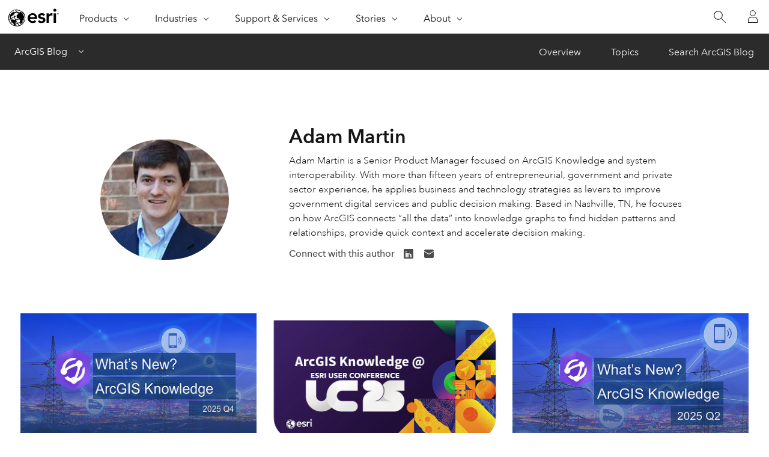

--- FILE ---
content_type: text/html; charset=UTF-8
request_url: https://www.esri.com/arcgis-blog/author/adam_martin
body_size: 38360
content:
<!DOCTYPE HTML>
<html lang="en-US" dir="ltr">
<head>
    <meta name="viewport" content="width=device-width,initial-scale=1">
    <meta http-equiv="Pragma" content="no-cache"/>
    <meta http-equiv="Expires" content="0"/>
    <meta charset="UTF-8"><script type="text/javascript">(window.NREUM||(NREUM={})).init={privacy:{cookies_enabled:true},ajax:{deny_list:["bam.nr-data.net"]},feature_flags:["soft_nav"],distributed_tracing:{enabled:true}};(window.NREUM||(NREUM={})).loader_config={agentID:"1589037494",accountID:"6378104",trustKey:"6378104",xpid:"UgUAWVdTDBABUVBVBQkAUVEA",licenseKey:"NRJS-92d308205a2fdb433dd",applicationID:"1517287751",browserID:"1589037494"};;/*! For license information please see nr-loader-spa-1.303.0.min.js.LICENSE.txt */
(()=>{var e,t,r={384:(e,t,r)=>{"use strict";r.d(t,{NT:()=>s,US:()=>d,Zm:()=>a,bQ:()=>u,dV:()=>c,pV:()=>l});var n=r(6154),i=r(1863),o=r(1910);const s={beacon:"bam.nr-data.net",errorBeacon:"bam.nr-data.net"};function a(){return n.gm.NREUM||(n.gm.NREUM={}),void 0===n.gm.newrelic&&(n.gm.newrelic=n.gm.NREUM),n.gm.NREUM}function c(){let e=a();return e.o||(e.o={ST:n.gm.setTimeout,SI:n.gm.setImmediate||n.gm.setInterval,CT:n.gm.clearTimeout,XHR:n.gm.XMLHttpRequest,REQ:n.gm.Request,EV:n.gm.Event,PR:n.gm.Promise,MO:n.gm.MutationObserver,FETCH:n.gm.fetch,WS:n.gm.WebSocket},(0,o.i)(...Object.values(e.o))),e}function u(e,t){let r=a();r.initializedAgents??={},t.initializedAt={ms:(0,i.t)(),date:new Date},r.initializedAgents[e]=t}function d(e,t){a()[e]=t}function l(){return function(){let e=a();const t=e.info||{};e.info={beacon:s.beacon,errorBeacon:s.errorBeacon,...t}}(),function(){let e=a();const t=e.init||{};e.init={...t}}(),c(),function(){let e=a();const t=e.loader_config||{};e.loader_config={...t}}(),a()}},782:(e,t,r)=>{"use strict";r.d(t,{T:()=>n});const n=r(860).K7.pageViewTiming},860:(e,t,r)=>{"use strict";r.d(t,{$J:()=>d,K7:()=>c,P3:()=>u,XX:()=>i,Yy:()=>a,df:()=>o,qY:()=>n,v4:()=>s});const n="events",i="jserrors",o="browser/blobs",s="rum",a="browser/logs",c={ajax:"ajax",genericEvents:"generic_events",jserrors:i,logging:"logging",metrics:"metrics",pageAction:"page_action",pageViewEvent:"page_view_event",pageViewTiming:"page_view_timing",sessionReplay:"session_replay",sessionTrace:"session_trace",softNav:"soft_navigations",spa:"spa"},u={[c.pageViewEvent]:1,[c.pageViewTiming]:2,[c.metrics]:3,[c.jserrors]:4,[c.spa]:5,[c.ajax]:6,[c.sessionTrace]:7,[c.softNav]:8,[c.sessionReplay]:9,[c.logging]:10,[c.genericEvents]:11},d={[c.pageViewEvent]:s,[c.pageViewTiming]:n,[c.ajax]:n,[c.spa]:n,[c.softNav]:n,[c.metrics]:i,[c.jserrors]:i,[c.sessionTrace]:o,[c.sessionReplay]:o,[c.logging]:a,[c.genericEvents]:"ins"}},944:(e,t,r)=>{"use strict";r.d(t,{R:()=>i});var n=r(3241);function i(e,t){"function"==typeof console.debug&&(console.debug("New Relic Warning: https://github.com/newrelic/newrelic-browser-agent/blob/main/docs/warning-codes.md#".concat(e),t),(0,n.W)({agentIdentifier:null,drained:null,type:"data",name:"warn",feature:"warn",data:{code:e,secondary:t}}))}},993:(e,t,r)=>{"use strict";r.d(t,{A$:()=>o,ET:()=>s,TZ:()=>a,p_:()=>i});var n=r(860);const i={ERROR:"ERROR",WARN:"WARN",INFO:"INFO",DEBUG:"DEBUG",TRACE:"TRACE"},o={OFF:0,ERROR:1,WARN:2,INFO:3,DEBUG:4,TRACE:5},s="log",a=n.K7.logging},1687:(e,t,r)=>{"use strict";r.d(t,{Ak:()=>u,Ze:()=>f,x3:()=>d});var n=r(3241),i=r(7836),o=r(3606),s=r(860),a=r(2646);const c={};function u(e,t){const r={staged:!1,priority:s.P3[t]||0};l(e),c[e].get(t)||c[e].set(t,r)}function d(e,t){e&&c[e]&&(c[e].get(t)&&c[e].delete(t),p(e,t,!1),c[e].size&&h(e))}function l(e){if(!e)throw new Error("agentIdentifier required");c[e]||(c[e]=new Map)}function f(e="",t="feature",r=!1){if(l(e),!e||!c[e].get(t)||r)return p(e,t);c[e].get(t).staged=!0,h(e)}function h(e){const t=Array.from(c[e]);t.every(([e,t])=>t.staged)&&(t.sort((e,t)=>e[1].priority-t[1].priority),t.forEach(([t])=>{c[e].delete(t),p(e,t)}))}function p(e,t,r=!0){const s=e?i.ee.get(e):i.ee,c=o.i.handlers;if(!s.aborted&&s.backlog&&c){if((0,n.W)({agentIdentifier:e,type:"lifecycle",name:"drain",feature:t}),r){const e=s.backlog[t],r=c[t];if(r){for(let t=0;e&&t<e.length;++t)g(e[t],r);Object.entries(r).forEach(([e,t])=>{Object.values(t||{}).forEach(t=>{t[0]?.on&&t[0]?.context()instanceof a.y&&t[0].on(e,t[1])})})}}s.isolatedBacklog||delete c[t],s.backlog[t]=null,s.emit("drain-"+t,[])}}function g(e,t){var r=e[1];Object.values(t[r]||{}).forEach(t=>{var r=e[0];if(t[0]===r){var n=t[1],i=e[3],o=e[2];n.apply(i,o)}})}},1741:(e,t,r)=>{"use strict";r.d(t,{W:()=>o});var n=r(944),i=r(4261);class o{#e(e,...t){if(this[e]!==o.prototype[e])return this[e](...t);(0,n.R)(35,e)}addPageAction(e,t){return this.#e(i.hG,e,t)}register(e){return this.#e(i.eY,e)}recordCustomEvent(e,t){return this.#e(i.fF,e,t)}setPageViewName(e,t){return this.#e(i.Fw,e,t)}setCustomAttribute(e,t,r){return this.#e(i.cD,e,t,r)}noticeError(e,t){return this.#e(i.o5,e,t)}setUserId(e){return this.#e(i.Dl,e)}setApplicationVersion(e){return this.#e(i.nb,e)}setErrorHandler(e){return this.#e(i.bt,e)}addRelease(e,t){return this.#e(i.k6,e,t)}log(e,t){return this.#e(i.$9,e,t)}start(){return this.#e(i.d3)}finished(e){return this.#e(i.BL,e)}recordReplay(){return this.#e(i.CH)}pauseReplay(){return this.#e(i.Tb)}addToTrace(e){return this.#e(i.U2,e)}setCurrentRouteName(e){return this.#e(i.PA,e)}interaction(e){return this.#e(i.dT,e)}wrapLogger(e,t,r){return this.#e(i.Wb,e,t,r)}measure(e,t){return this.#e(i.V1,e,t)}consent(e){return this.#e(i.Pv,e)}}},1863:(e,t,r)=>{"use strict";function n(){return Math.floor(performance.now())}r.d(t,{t:()=>n})},1910:(e,t,r)=>{"use strict";r.d(t,{i:()=>o});var n=r(944);const i=new Map;function o(...e){return e.every(e=>{if(i.has(e))return i.get(e);const t="function"==typeof e&&e.toString().includes("[native code]");return t||(0,n.R)(64,e?.name||e?.toString()),i.set(e,t),t})}},2555:(e,t,r)=>{"use strict";r.d(t,{D:()=>a,f:()=>s});var n=r(384),i=r(8122);const o={beacon:n.NT.beacon,errorBeacon:n.NT.errorBeacon,licenseKey:void 0,applicationID:void 0,sa:void 0,queueTime:void 0,applicationTime:void 0,ttGuid:void 0,user:void 0,account:void 0,product:void 0,extra:void 0,jsAttributes:{},userAttributes:void 0,atts:void 0,transactionName:void 0,tNamePlain:void 0};function s(e){try{return!!e.licenseKey&&!!e.errorBeacon&&!!e.applicationID}catch(e){return!1}}const a=e=>(0,i.a)(e,o)},2614:(e,t,r)=>{"use strict";r.d(t,{BB:()=>s,H3:()=>n,g:()=>u,iL:()=>c,tS:()=>a,uh:()=>i,wk:()=>o});const n="NRBA",i="SESSION",o=144e5,s=18e5,a={STARTED:"session-started",PAUSE:"session-pause",RESET:"session-reset",RESUME:"session-resume",UPDATE:"session-update"},c={SAME_TAB:"same-tab",CROSS_TAB:"cross-tab"},u={OFF:0,FULL:1,ERROR:2}},2646:(e,t,r)=>{"use strict";r.d(t,{y:()=>n});class n{constructor(e){this.contextId=e}}},2843:(e,t,r)=>{"use strict";r.d(t,{u:()=>i});var n=r(3878);function i(e,t=!1,r,i){(0,n.DD)("visibilitychange",function(){if(t)return void("hidden"===document.visibilityState&&e());e(document.visibilityState)},r,i)}},3241:(e,t,r)=>{"use strict";r.d(t,{W:()=>o});var n=r(6154);const i="newrelic";function o(e={}){try{n.gm.dispatchEvent(new CustomEvent(i,{detail:e}))}catch(e){}}},3304:(e,t,r)=>{"use strict";r.d(t,{A:()=>o});var n=r(7836);const i=()=>{const e=new WeakSet;return(t,r)=>{if("object"==typeof r&&null!==r){if(e.has(r))return;e.add(r)}return r}};function o(e){try{return JSON.stringify(e,i())??""}catch(e){try{n.ee.emit("internal-error",[e])}catch(e){}return""}}},3333:(e,t,r)=>{"use strict";r.d(t,{$v:()=>d,TZ:()=>n,Xh:()=>c,Zp:()=>i,kd:()=>u,mq:()=>a,nf:()=>s,qN:()=>o});const n=r(860).K7.genericEvents,i=["auxclick","click","copy","keydown","paste","scrollend"],o=["focus","blur"],s=4,a=1e3,c=2e3,u=["PageAction","UserAction","BrowserPerformance"],d={RESOURCES:"experimental.resources",REGISTER:"register"}},3434:(e,t,r)=>{"use strict";r.d(t,{Jt:()=>o,YM:()=>u});var n=r(7836),i=r(5607);const o="nr@original:".concat(i.W),s=50;var a=Object.prototype.hasOwnProperty,c=!1;function u(e,t){return e||(e=n.ee),r.inPlace=function(e,t,n,i,o){n||(n="");const s="-"===n.charAt(0);for(let a=0;a<t.length;a++){const c=t[a],u=e[c];l(u)||(e[c]=r(u,s?c+n:n,i,c,o))}},r.flag=o,r;function r(t,r,n,c,u){return l(t)?t:(r||(r=""),nrWrapper[o]=t,function(e,t,r){if(Object.defineProperty&&Object.keys)try{return Object.keys(e).forEach(function(r){Object.defineProperty(t,r,{get:function(){return e[r]},set:function(t){return e[r]=t,t}})}),t}catch(e){d([e],r)}for(var n in e)a.call(e,n)&&(t[n]=e[n])}(t,nrWrapper,e),nrWrapper);function nrWrapper(){var o,a,l,f;let h;try{a=this,o=[...arguments],l="function"==typeof n?n(o,a):n||{}}catch(t){d([t,"",[o,a,c],l],e)}i(r+"start",[o,a,c],l,u);const p=performance.now();let g;try{return f=t.apply(a,o),g=performance.now(),f}catch(e){throw g=performance.now(),i(r+"err",[o,a,e],l,u),h=e,h}finally{const e=g-p,t={start:p,end:g,duration:e,isLongTask:e>=s,methodName:c,thrownError:h};t.isLongTask&&i("long-task",[t,a],l,u),i(r+"end",[o,a,f],l,u)}}}function i(r,n,i,o){if(!c||t){var s=c;c=!0;try{e.emit(r,n,i,t,o)}catch(t){d([t,r,n,i],e)}c=s}}}function d(e,t){t||(t=n.ee);try{t.emit("internal-error",e)}catch(e){}}function l(e){return!(e&&"function"==typeof e&&e.apply&&!e[o])}},3606:(e,t,r)=>{"use strict";r.d(t,{i:()=>o});var n=r(9908);o.on=s;var i=o.handlers={};function o(e,t,r,o){s(o||n.d,i,e,t,r)}function s(e,t,r,i,o){o||(o="feature"),e||(e=n.d);var s=t[o]=t[o]||{};(s[r]=s[r]||[]).push([e,i])}},3738:(e,t,r)=>{"use strict";r.d(t,{He:()=>i,Kp:()=>a,Lc:()=>u,Rz:()=>d,TZ:()=>n,bD:()=>o,d3:()=>s,jx:()=>l,sl:()=>f,uP:()=>c});const n=r(860).K7.sessionTrace,i="bstResource",o="resource",s="-start",a="-end",c="fn"+s,u="fn"+a,d="pushState",l=1e3,f=3e4},3785:(e,t,r)=>{"use strict";r.d(t,{R:()=>c,b:()=>u});var n=r(9908),i=r(1863),o=r(860),s=r(8154),a=r(993);function c(e,t,r={},c=a.p_.INFO,u,d=(0,i.t)()){(0,n.p)(s.xV,["API/logging/".concat(c.toLowerCase(),"/called")],void 0,o.K7.metrics,e),(0,n.p)(a.ET,[d,t,r,c,u],void 0,o.K7.logging,e)}function u(e){return"string"==typeof e&&Object.values(a.p_).some(t=>t===e.toUpperCase().trim())}},3878:(e,t,r)=>{"use strict";function n(e,t){return{capture:e,passive:!1,signal:t}}function i(e,t,r=!1,i){window.addEventListener(e,t,n(r,i))}function o(e,t,r=!1,i){document.addEventListener(e,t,n(r,i))}r.d(t,{DD:()=>o,jT:()=>n,sp:()=>i})},3962:(e,t,r)=>{"use strict";r.d(t,{AM:()=>s,O2:()=>l,OV:()=>o,Qu:()=>f,TZ:()=>c,ih:()=>h,pP:()=>a,t1:()=>d,tC:()=>i,wD:()=>u});var n=r(860);const i=["click","keydown","submit"],o="popstate",s="api",a="initialPageLoad",c=n.K7.softNav,u=5e3,d=500,l={INITIAL_PAGE_LOAD:"",ROUTE_CHANGE:1,UNSPECIFIED:2},f={INTERACTION:1,AJAX:2,CUSTOM_END:3,CUSTOM_TRACER:4},h={IP:"in progress",PF:"pending finish",FIN:"finished",CAN:"cancelled"}},4234:(e,t,r)=>{"use strict";r.d(t,{W:()=>o});var n=r(7836),i=r(1687);class o{constructor(e,t){this.agentIdentifier=e,this.ee=n.ee.get(e),this.featureName=t,this.blocked=!1}deregisterDrain(){(0,i.x3)(this.agentIdentifier,this.featureName)}}},4261:(e,t,r)=>{"use strict";r.d(t,{$9:()=>d,BL:()=>c,CH:()=>p,Dl:()=>R,Fw:()=>w,PA:()=>v,Pl:()=>n,Pv:()=>A,Tb:()=>f,U2:()=>s,V1:()=>E,Wb:()=>T,bt:()=>y,cD:()=>b,d3:()=>x,dT:()=>u,eY:()=>g,fF:()=>h,hG:()=>o,hw:()=>i,k6:()=>a,nb:()=>m,o5:()=>l});const n="api-",i=n+"ixn-",o="addPageAction",s="addToTrace",a="addRelease",c="finished",u="interaction",d="log",l="noticeError",f="pauseReplay",h="recordCustomEvent",p="recordReplay",g="register",m="setApplicationVersion",v="setCurrentRouteName",b="setCustomAttribute",y="setErrorHandler",w="setPageViewName",R="setUserId",x="start",T="wrapLogger",E="measure",A="consent"},4387:(e,t,r)=>{"use strict";function n(e={}){return!(!e.id||!e.name)}function i(e){return"string"==typeof e&&e.trim().length<501||"number"==typeof e}function o(e,t){if(2!==t?.harvestEndpointVersion)return{};const r=t.agentRef.runtime.appMetadata.agents[0].entityGuid;return n(e)?{"mfe.id":e.id,"mfe.name":e.name,eventSource:e.eventSource,"parent.id":e.parent?.id||r}:{"entity.guid":r,appId:t.agentRef.info.applicationID}}r.d(t,{Ux:()=>o,c7:()=>n,yo:()=>i})},5205:(e,t,r)=>{"use strict";r.d(t,{j:()=>_});var n=r(384),i=r(1741);var o=r(2555),s=r(3333);const a=e=>{if(!e||"string"!=typeof e)return!1;try{document.createDocumentFragment().querySelector(e)}catch{return!1}return!0};var c=r(2614),u=r(944),d=r(8122);const l="[data-nr-mask]",f=e=>(0,d.a)(e,(()=>{const e={feature_flags:[],experimental:{allow_registered_children:!1,resources:!1},mask_selector:"*",block_selector:"[data-nr-block]",mask_input_options:{color:!1,date:!1,"datetime-local":!1,email:!1,month:!1,number:!1,range:!1,search:!1,tel:!1,text:!1,time:!1,url:!1,week:!1,textarea:!1,select:!1,password:!0}};return{ajax:{deny_list:void 0,block_internal:!0,enabled:!0,autoStart:!0},api:{get allow_registered_children(){return e.feature_flags.includes(s.$v.REGISTER)||e.experimental.allow_registered_children},set allow_registered_children(t){e.experimental.allow_registered_children=t},duplicate_registered_data:!1},browser_consent_mode:{enabled:!1},distributed_tracing:{enabled:void 0,exclude_newrelic_header:void 0,cors_use_newrelic_header:void 0,cors_use_tracecontext_headers:void 0,allowed_origins:void 0},get feature_flags(){return e.feature_flags},set feature_flags(t){e.feature_flags=t},generic_events:{enabled:!0,autoStart:!0},harvest:{interval:30},jserrors:{enabled:!0,autoStart:!0},logging:{enabled:!0,autoStart:!0},metrics:{enabled:!0,autoStart:!0},obfuscate:void 0,page_action:{enabled:!0},page_view_event:{enabled:!0,autoStart:!0},page_view_timing:{enabled:!0,autoStart:!0},performance:{capture_marks:!1,capture_measures:!1,capture_detail:!0,resources:{get enabled(){return e.feature_flags.includes(s.$v.RESOURCES)||e.experimental.resources},set enabled(t){e.experimental.resources=t},asset_types:[],first_party_domains:[],ignore_newrelic:!0}},privacy:{cookies_enabled:!0},proxy:{assets:void 0,beacon:void 0},session:{expiresMs:c.wk,inactiveMs:c.BB},session_replay:{autoStart:!0,enabled:!1,preload:!1,sampling_rate:10,error_sampling_rate:100,collect_fonts:!1,inline_images:!1,fix_stylesheets:!0,mask_all_inputs:!0,get mask_text_selector(){return e.mask_selector},set mask_text_selector(t){a(t)?e.mask_selector="".concat(t,",").concat(l):""===t||null===t?e.mask_selector=l:(0,u.R)(5,t)},get block_class(){return"nr-block"},get ignore_class(){return"nr-ignore"},get mask_text_class(){return"nr-mask"},get block_selector(){return e.block_selector},set block_selector(t){a(t)?e.block_selector+=",".concat(t):""!==t&&(0,u.R)(6,t)},get mask_input_options(){return e.mask_input_options},set mask_input_options(t){t&&"object"==typeof t?e.mask_input_options={...t,password:!0}:(0,u.R)(7,t)}},session_trace:{enabled:!0,autoStart:!0},soft_navigations:{enabled:!0,autoStart:!0},spa:{enabled:!0,autoStart:!0},ssl:void 0,user_actions:{enabled:!0,elementAttributes:["id","className","tagName","type"]}}})());var h=r(6154),p=r(9324);let g=0;const m={buildEnv:p.F3,distMethod:p.Xs,version:p.xv,originTime:h.WN},v={consented:!1},b={appMetadata:{},get consented(){return this.session?.state?.consent||v.consented},set consented(e){v.consented=e},customTransaction:void 0,denyList:void 0,disabled:!1,harvester:void 0,isolatedBacklog:!1,isRecording:!1,loaderType:void 0,maxBytes:3e4,obfuscator:void 0,onerror:void 0,ptid:void 0,releaseIds:{},session:void 0,timeKeeper:void 0,registeredEntities:[],jsAttributesMetadata:{bytes:0},get harvestCount(){return++g}},y=e=>{const t=(0,d.a)(e,b),r=Object.keys(m).reduce((e,t)=>(e[t]={value:m[t],writable:!1,configurable:!0,enumerable:!0},e),{});return Object.defineProperties(t,r)};var w=r(5701);const R=e=>{const t=e.startsWith("http");e+="/",r.p=t?e:"https://"+e};var x=r(7836),T=r(3241);const E={accountID:void 0,trustKey:void 0,agentID:void 0,licenseKey:void 0,applicationID:void 0,xpid:void 0},A=e=>(0,d.a)(e,E),S=new Set;function _(e,t={},r,s){let{init:a,info:c,loader_config:u,runtime:d={},exposed:l=!0}=t;if(!c){const e=(0,n.pV)();a=e.init,c=e.info,u=e.loader_config}e.init=f(a||{}),e.loader_config=A(u||{}),c.jsAttributes??={},h.bv&&(c.jsAttributes.isWorker=!0),e.info=(0,o.D)(c);const p=e.init,g=[c.beacon,c.errorBeacon];S.has(e.agentIdentifier)||(p.proxy.assets&&(R(p.proxy.assets),g.push(p.proxy.assets)),p.proxy.beacon&&g.push(p.proxy.beacon),e.beacons=[...g],function(e){const t=(0,n.pV)();Object.getOwnPropertyNames(i.W.prototype).forEach(r=>{const n=i.W.prototype[r];if("function"!=typeof n||"constructor"===n)return;let o=t[r];e[r]&&!1!==e.exposed&&"micro-agent"!==e.runtime?.loaderType&&(t[r]=(...t)=>{const n=e[r](...t);return o?o(...t):n})})}(e),(0,n.US)("activatedFeatures",w.B),e.runSoftNavOverSpa&&=!0===p.soft_navigations.enabled&&p.feature_flags.includes("soft_nav")),d.denyList=[...p.ajax.deny_list||[],...p.ajax.block_internal?g:[]],d.ptid=e.agentIdentifier,d.loaderType=r,e.runtime=y(d),S.has(e.agentIdentifier)||(e.ee=x.ee.get(e.agentIdentifier),e.exposed=l,(0,T.W)({agentIdentifier:e.agentIdentifier,drained:!!w.B?.[e.agentIdentifier],type:"lifecycle",name:"initialize",feature:void 0,data:e.config})),S.add(e.agentIdentifier)}},5270:(e,t,r)=>{"use strict";r.d(t,{Aw:()=>s,SR:()=>o,rF:()=>a});var n=r(384),i=r(7767);function o(e){return!!(0,n.dV)().o.MO&&(0,i.V)(e)&&!0===e?.session_trace.enabled}function s(e){return!0===e?.session_replay.preload&&o(e)}function a(e,t){try{if("string"==typeof t?.type){if("password"===t.type.toLowerCase())return"*".repeat(e?.length||0);if(void 0!==t?.dataset?.nrUnmask||t?.classList?.contains("nr-unmask"))return e}}catch(e){}return"string"==typeof e?e.replace(/[\S]/g,"*"):"*".repeat(e?.length||0)}},5289:(e,t,r)=>{"use strict";r.d(t,{GG:()=>o,Qr:()=>a,sB:()=>s});var n=r(3878);function i(){return"undefined"==typeof document||"complete"===document.readyState}function o(e,t){if(i())return e();(0,n.sp)("load",e,t)}function s(e){if(i())return e();(0,n.DD)("DOMContentLoaded",e)}function a(e){if(i())return e();(0,n.sp)("popstate",e)}},5607:(e,t,r)=>{"use strict";r.d(t,{W:()=>n});const n=(0,r(9566).bz)()},5701:(e,t,r)=>{"use strict";r.d(t,{B:()=>o,t:()=>s});var n=r(3241);const i=new Set,o={};function s(e,t){const r=t.agentIdentifier;o[r]??={},e&&"object"==typeof e&&(i.has(r)||(t.ee.emit("rumresp",[e]),o[r]=e,i.add(r),(0,n.W)({agentIdentifier:r,loaded:!0,drained:!0,type:"lifecycle",name:"load",feature:void 0,data:e})))}},6154:(e,t,r)=>{"use strict";r.d(t,{A4:()=>a,OF:()=>d,RI:()=>i,WN:()=>h,bv:()=>o,gm:()=>s,lR:()=>f,m:()=>u,mw:()=>c,sb:()=>l});var n=r(1863);const i="undefined"!=typeof window&&!!window.document,o="undefined"!=typeof WorkerGlobalScope&&("undefined"!=typeof self&&self instanceof WorkerGlobalScope&&self.navigator instanceof WorkerNavigator||"undefined"!=typeof globalThis&&globalThis instanceof WorkerGlobalScope&&globalThis.navigator instanceof WorkerNavigator),s=i?window:"undefined"!=typeof WorkerGlobalScope&&("undefined"!=typeof self&&self instanceof WorkerGlobalScope&&self||"undefined"!=typeof globalThis&&globalThis instanceof WorkerGlobalScope&&globalThis),a="complete"===s?.document?.readyState,c=Boolean("hidden"===s?.document?.visibilityState),u=""+s?.location,d=/iPad|iPhone|iPod/.test(s.navigator?.userAgent),l=d&&"undefined"==typeof SharedWorker,f=(()=>{const e=s.navigator?.userAgent?.match(/Firefox[/\s](\d+\.\d+)/);return Array.isArray(e)&&e.length>=2?+e[1]:0})(),h=Date.now()-(0,n.t)()},6344:(e,t,r)=>{"use strict";r.d(t,{BB:()=>d,Qb:()=>l,TZ:()=>i,Ug:()=>s,Vh:()=>o,_s:()=>a,bc:()=>u,yP:()=>c});var n=r(2614);const i=r(860).K7.sessionReplay,o="errorDuringReplay",s=.12,a={DomContentLoaded:0,Load:1,FullSnapshot:2,IncrementalSnapshot:3,Meta:4,Custom:5},c={[n.g.ERROR]:15e3,[n.g.FULL]:3e5,[n.g.OFF]:0},u={RESET:{message:"Session was reset",sm:"Reset"},IMPORT:{message:"Recorder failed to import",sm:"Import"},TOO_MANY:{message:"429: Too Many Requests",sm:"Too-Many"},TOO_BIG:{message:"Payload was too large",sm:"Too-Big"},CROSS_TAB:{message:"Session Entity was set to OFF on another tab",sm:"Cross-Tab"},ENTITLEMENTS:{message:"Session Replay is not allowed and will not be started",sm:"Entitlement"}},d=5e3,l={API:"api",RESUME:"resume",SWITCH_TO_FULL:"switchToFull",INITIALIZE:"initialize",PRELOAD:"preload"}},6389:(e,t,r)=>{"use strict";function n(e,t=500,r={}){const n=r?.leading||!1;let i;return(...r)=>{n&&void 0===i&&(e.apply(this,r),i=setTimeout(()=>{i=clearTimeout(i)},t)),n||(clearTimeout(i),i=setTimeout(()=>{e.apply(this,r)},t))}}function i(e){let t=!1;return(...r)=>{t||(t=!0,e.apply(this,r))}}r.d(t,{J:()=>i,s:()=>n})},6630:(e,t,r)=>{"use strict";r.d(t,{T:()=>n});const n=r(860).K7.pageViewEvent},6774:(e,t,r)=>{"use strict";r.d(t,{T:()=>n});const n=r(860).K7.jserrors},7295:(e,t,r)=>{"use strict";r.d(t,{Xv:()=>s,gX:()=>i,iW:()=>o});var n=[];function i(e){if(!e||o(e))return!1;if(0===n.length)return!0;for(var t=0;t<n.length;t++){var r=n[t];if("*"===r.hostname)return!1;if(a(r.hostname,e.hostname)&&c(r.pathname,e.pathname))return!1}return!0}function o(e){return void 0===e.hostname}function s(e){if(n=[],e&&e.length)for(var t=0;t<e.length;t++){let r=e[t];if(!r)continue;0===r.indexOf("http://")?r=r.substring(7):0===r.indexOf("https://")&&(r=r.substring(8));const i=r.indexOf("/");let o,s;i>0?(o=r.substring(0,i),s=r.substring(i)):(o=r,s="");let[a]=o.split(":");n.push({hostname:a,pathname:s})}}function a(e,t){return!(e.length>t.length)&&t.indexOf(e)===t.length-e.length}function c(e,t){return 0===e.indexOf("/")&&(e=e.substring(1)),0===t.indexOf("/")&&(t=t.substring(1)),""===e||e===t}},7378:(e,t,r)=>{"use strict";r.d(t,{$p:()=>x,BR:()=>b,Kp:()=>R,L3:()=>y,Lc:()=>c,NC:()=>o,SG:()=>d,TZ:()=>i,U6:()=>p,UT:()=>m,d3:()=>w,dT:()=>f,e5:()=>E,gx:()=>v,l9:()=>l,oW:()=>h,op:()=>g,rw:()=>u,tH:()=>A,uP:()=>a,wW:()=>T,xq:()=>s});var n=r(384);const i=r(860).K7.spa,o=["click","submit","keypress","keydown","keyup","change"],s=999,a="fn-start",c="fn-end",u="cb-start",d="api-ixn-",l="remaining",f="interaction",h="spaNode",p="jsonpNode",g="fetch-start",m="fetch-done",v="fetch-body-",b="jsonp-end",y=(0,n.dV)().o.ST,w="-start",R="-end",x="-body",T="cb"+R,E="jsTime",A="fetch"},7485:(e,t,r)=>{"use strict";r.d(t,{D:()=>i});var n=r(6154);function i(e){if(0===(e||"").indexOf("data:"))return{protocol:"data"};try{const t=new URL(e,location.href),r={port:t.port,hostname:t.hostname,pathname:t.pathname,search:t.search,protocol:t.protocol.slice(0,t.protocol.indexOf(":")),sameOrigin:t.protocol===n.gm?.location?.protocol&&t.host===n.gm?.location?.host};return r.port&&""!==r.port||("http:"===t.protocol&&(r.port="80"),"https:"===t.protocol&&(r.port="443")),r.pathname&&""!==r.pathname?r.pathname.startsWith("/")||(r.pathname="/".concat(r.pathname)):r.pathname="/",r}catch(e){return{}}}},7699:(e,t,r)=>{"use strict";r.d(t,{It:()=>o,KC:()=>a,No:()=>i,qh:()=>s});var n=r(860);const i=16e3,o=1e6,s="SESSION_ERROR",a={[n.K7.logging]:!0,[n.K7.genericEvents]:!1,[n.K7.jserrors]:!1,[n.K7.ajax]:!1}},7767:(e,t,r)=>{"use strict";r.d(t,{V:()=>i});var n=r(6154);const i=e=>n.RI&&!0===e?.privacy.cookies_enabled},7836:(e,t,r)=>{"use strict";r.d(t,{P:()=>a,ee:()=>c});var n=r(384),i=r(8990),o=r(2646),s=r(5607);const a="nr@context:".concat(s.W),c=function e(t,r){var n={},s={},d={},l=!1;try{l=16===r.length&&u.initializedAgents?.[r]?.runtime.isolatedBacklog}catch(e){}var f={on:p,addEventListener:p,removeEventListener:function(e,t){var r=n[e];if(!r)return;for(var i=0;i<r.length;i++)r[i]===t&&r.splice(i,1)},emit:function(e,r,n,i,o){!1!==o&&(o=!0);if(c.aborted&&!i)return;t&&o&&t.emit(e,r,n);var a=h(n);g(e).forEach(e=>{e.apply(a,r)});var u=v()[s[e]];u&&u.push([f,e,r,a]);return a},get:m,listeners:g,context:h,buffer:function(e,t){const r=v();if(t=t||"feature",f.aborted)return;Object.entries(e||{}).forEach(([e,n])=>{s[n]=t,t in r||(r[t]=[])})},abort:function(){f._aborted=!0,Object.keys(f.backlog).forEach(e=>{delete f.backlog[e]})},isBuffering:function(e){return!!v()[s[e]]},debugId:r,backlog:l?{}:t&&"object"==typeof t.backlog?t.backlog:{},isolatedBacklog:l};return Object.defineProperty(f,"aborted",{get:()=>{let e=f._aborted||!1;return e||(t&&(e=t.aborted),e)}}),f;function h(e){return e&&e instanceof o.y?e:e?(0,i.I)(e,a,()=>new o.y(a)):new o.y(a)}function p(e,t){n[e]=g(e).concat(t)}function g(e){return n[e]||[]}function m(t){return d[t]=d[t]||e(f,t)}function v(){return f.backlog}}(void 0,"globalEE"),u=(0,n.Zm)();u.ee||(u.ee=c)},8122:(e,t,r)=>{"use strict";r.d(t,{a:()=>i});var n=r(944);function i(e,t){try{if(!e||"object"!=typeof e)return(0,n.R)(3);if(!t||"object"!=typeof t)return(0,n.R)(4);const r=Object.create(Object.getPrototypeOf(t),Object.getOwnPropertyDescriptors(t)),o=0===Object.keys(r).length?e:r;for(let s in o)if(void 0!==e[s])try{if(null===e[s]){r[s]=null;continue}Array.isArray(e[s])&&Array.isArray(t[s])?r[s]=Array.from(new Set([...e[s],...t[s]])):"object"==typeof e[s]&&"object"==typeof t[s]?r[s]=i(e[s],t[s]):r[s]=e[s]}catch(e){r[s]||(0,n.R)(1,e)}return r}catch(e){(0,n.R)(2,e)}}},8139:(e,t,r)=>{"use strict";r.d(t,{u:()=>f});var n=r(7836),i=r(3434),o=r(8990),s=r(6154);const a={},c=s.gm.XMLHttpRequest,u="addEventListener",d="removeEventListener",l="nr@wrapped:".concat(n.P);function f(e){var t=function(e){return(e||n.ee).get("events")}(e);if(a[t.debugId]++)return t;a[t.debugId]=1;var r=(0,i.YM)(t,!0);function f(e){r.inPlace(e,[u,d],"-",p)}function p(e,t){return e[1]}return"getPrototypeOf"in Object&&(s.RI&&h(document,f),c&&h(c.prototype,f),h(s.gm,f)),t.on(u+"-start",function(e,t){var n=e[1];if(null!==n&&("function"==typeof n||"object"==typeof n)&&"newrelic"!==e[0]){var i=(0,o.I)(n,l,function(){var e={object:function(){if("function"!=typeof n.handleEvent)return;return n.handleEvent.apply(n,arguments)},function:n}[typeof n];return e?r(e,"fn-",null,e.name||"anonymous"):n});this.wrapped=e[1]=i}}),t.on(d+"-start",function(e){e[1]=this.wrapped||e[1]}),t}function h(e,t,...r){let n=e;for(;"object"==typeof n&&!Object.prototype.hasOwnProperty.call(n,u);)n=Object.getPrototypeOf(n);n&&t(n,...r)}},8154:(e,t,r)=>{"use strict";r.d(t,{z_:()=>o,XG:()=>a,TZ:()=>n,rs:()=>i,xV:()=>s});r(6154),r(9566),r(384);const n=r(860).K7.metrics,i="sm",o="cm",s="storeSupportabilityMetrics",a="storeEventMetrics"},8374:(e,t,r)=>{r.nc=(()=>{try{return document?.currentScript?.nonce}catch(e){}return""})()},8990:(e,t,r)=>{"use strict";r.d(t,{I:()=>i});var n=Object.prototype.hasOwnProperty;function i(e,t,r){if(n.call(e,t))return e[t];var i=r();if(Object.defineProperty&&Object.keys)try{return Object.defineProperty(e,t,{value:i,writable:!0,enumerable:!1}),i}catch(e){}return e[t]=i,i}},9300:(e,t,r)=>{"use strict";r.d(t,{T:()=>n});const n=r(860).K7.ajax},9324:(e,t,r)=>{"use strict";r.d(t,{AJ:()=>s,F3:()=>i,Xs:()=>o,Yq:()=>a,xv:()=>n});const n="1.303.0",i="PROD",o="CDN",s="@newrelic/rrweb",a="1.0.1"},9566:(e,t,r)=>{"use strict";r.d(t,{LA:()=>a,ZF:()=>c,bz:()=>s,el:()=>u});var n=r(6154);const i="xxxxxxxx-xxxx-4xxx-yxxx-xxxxxxxxxxxx";function o(e,t){return e?15&e[t]:16*Math.random()|0}function s(){const e=n.gm?.crypto||n.gm?.msCrypto;let t,r=0;return e&&e.getRandomValues&&(t=e.getRandomValues(new Uint8Array(30))),i.split("").map(e=>"x"===e?o(t,r++).toString(16):"y"===e?(3&o()|8).toString(16):e).join("")}function a(e){const t=n.gm?.crypto||n.gm?.msCrypto;let r,i=0;t&&t.getRandomValues&&(r=t.getRandomValues(new Uint8Array(e)));const s=[];for(var a=0;a<e;a++)s.push(o(r,i++).toString(16));return s.join("")}function c(){return a(16)}function u(){return a(32)}},9908:(e,t,r)=>{"use strict";r.d(t,{d:()=>n,p:()=>i});var n=r(7836).ee.get("handle");function i(e,t,r,i,o){o?(o.buffer([e],i),o.emit(e,t,r)):(n.buffer([e],i),n.emit(e,t,r))}}},n={};function i(e){var t=n[e];if(void 0!==t)return t.exports;var o=n[e]={exports:{}};return r[e](o,o.exports,i),o.exports}i.m=r,i.d=(e,t)=>{for(var r in t)i.o(t,r)&&!i.o(e,r)&&Object.defineProperty(e,r,{enumerable:!0,get:t[r]})},i.f={},i.e=e=>Promise.all(Object.keys(i.f).reduce((t,r)=>(i.f[r](e,t),t),[])),i.u=e=>({212:"nr-spa-compressor",249:"nr-spa-recorder",478:"nr-spa"}[e]+"-1.303.0.min.js"),i.o=(e,t)=>Object.prototype.hasOwnProperty.call(e,t),e={},t="NRBA-1.303.0.PROD:",i.l=(r,n,o,s)=>{if(e[r])e[r].push(n);else{var a,c;if(void 0!==o)for(var u=document.getElementsByTagName("script"),d=0;d<u.length;d++){var l=u[d];if(l.getAttribute("src")==r||l.getAttribute("data-webpack")==t+o){a=l;break}}if(!a){c=!0;var f={478:"sha512-Q1pLqcoiNmLHv0rtq3wFkJBA3kofBdRJl0ExDl0mTuAoCBd0qe/1J0XWrDlQKuNlUryL6aZfVkAMPLmoikWIoQ==",249:"sha512-695ZzudsxlMtHKnpDNvkMlJd3tdMtY03IQKVCw9SX12tjUC+f7Nrx5tnWO72Vg9RFf6DSY6wVmM3cEkRM12kkQ==",212:"sha512-18Gx1wIBsppcn0AnKFhwgw4IciNgFxiw3J74W393Ape+wtg4hlg7t6SBKsIE/Dk/tfl2yltgcgBFvYRs283AFg=="};(a=document.createElement("script")).charset="utf-8",i.nc&&a.setAttribute("nonce",i.nc),a.setAttribute("data-webpack",t+o),a.src=r,0!==a.src.indexOf(window.location.origin+"/")&&(a.crossOrigin="anonymous"),f[s]&&(a.integrity=f[s])}e[r]=[n];var h=(t,n)=>{a.onerror=a.onload=null,clearTimeout(p);var i=e[r];if(delete e[r],a.parentNode&&a.parentNode.removeChild(a),i&&i.forEach(e=>e(n)),t)return t(n)},p=setTimeout(h.bind(null,void 0,{type:"timeout",target:a}),12e4);a.onerror=h.bind(null,a.onerror),a.onload=h.bind(null,a.onload),c&&document.head.appendChild(a)}},i.r=e=>{"undefined"!=typeof Symbol&&Symbol.toStringTag&&Object.defineProperty(e,Symbol.toStringTag,{value:"Module"}),Object.defineProperty(e,"__esModule",{value:!0})},i.p="https://js-agent.newrelic.com/",(()=>{var e={38:0,788:0};i.f.j=(t,r)=>{var n=i.o(e,t)?e[t]:void 0;if(0!==n)if(n)r.push(n[2]);else{var o=new Promise((r,i)=>n=e[t]=[r,i]);r.push(n[2]=o);var s=i.p+i.u(t),a=new Error;i.l(s,r=>{if(i.o(e,t)&&(0!==(n=e[t])&&(e[t]=void 0),n)){var o=r&&("load"===r.type?"missing":r.type),s=r&&r.target&&r.target.src;a.message="Loading chunk "+t+" failed.\n("+o+": "+s+")",a.name="ChunkLoadError",a.type=o,a.request=s,n[1](a)}},"chunk-"+t,t)}};var t=(t,r)=>{var n,o,[s,a,c]=r,u=0;if(s.some(t=>0!==e[t])){for(n in a)i.o(a,n)&&(i.m[n]=a[n]);if(c)c(i)}for(t&&t(r);u<s.length;u++)o=s[u],i.o(e,o)&&e[o]&&e[o][0](),e[o]=0},r=self["webpackChunk:NRBA-1.303.0.PROD"]=self["webpackChunk:NRBA-1.303.0.PROD"]||[];r.forEach(t.bind(null,0)),r.push=t.bind(null,r.push.bind(r))})(),(()=>{"use strict";i(8374);var e=i(9566),t=i(1741);class r extends t.W{agentIdentifier=(0,e.LA)(16)}var n=i(860);const o=Object.values(n.K7);var s=i(5205);var a=i(9908),c=i(1863),u=i(4261),d=i(3241),l=i(944),f=i(5701),h=i(8154);function p(e,t,i,o){const s=o||i;!s||s[e]&&s[e]!==r.prototype[e]||(s[e]=function(){(0,a.p)(h.xV,["API/"+e+"/called"],void 0,n.K7.metrics,i.ee),(0,d.W)({agentIdentifier:i.agentIdentifier,drained:!!f.B?.[i.agentIdentifier],type:"data",name:"api",feature:u.Pl+e,data:{}});try{return t.apply(this,arguments)}catch(e){(0,l.R)(23,e)}})}function g(e,t,r,n,i){const o=e.info;null===r?delete o.jsAttributes[t]:o.jsAttributes[t]=r,(i||null===r)&&(0,a.p)(u.Pl+n,[(0,c.t)(),t,r],void 0,"session",e.ee)}var m=i(1687),v=i(4234),b=i(5289),y=i(6154),w=i(5270),R=i(7767),x=i(6389),T=i(7699);class E extends v.W{constructor(e,t){super(e.agentIdentifier,t),this.agentRef=e,this.abortHandler=void 0,this.featAggregate=void 0,this.loadedSuccessfully=void 0,this.onAggregateImported=new Promise(e=>{this.loadedSuccessfully=e}),this.deferred=Promise.resolve(),!1===e.init[this.featureName].autoStart?this.deferred=new Promise((t,r)=>{this.ee.on("manual-start-all",(0,x.J)(()=>{(0,m.Ak)(e.agentIdentifier,this.featureName),t()}))}):(0,m.Ak)(e.agentIdentifier,t)}importAggregator(e,t,r={}){if(this.featAggregate)return;const n=async()=>{let n;await this.deferred;try{if((0,R.V)(e.init)){const{setupAgentSession:t}=await i.e(478).then(i.bind(i,8766));n=t(e)}}catch(e){(0,l.R)(20,e),this.ee.emit("internal-error",[e]),(0,a.p)(T.qh,[e],void 0,this.featureName,this.ee)}try{if(!this.#t(this.featureName,n,e.init))return(0,m.Ze)(this.agentIdentifier,this.featureName),void this.loadedSuccessfully(!1);const{Aggregate:i}=await t();this.featAggregate=new i(e,r),e.runtime.harvester.initializedAggregates.push(this.featAggregate),this.loadedSuccessfully(!0)}catch(e){(0,l.R)(34,e),this.abortHandler?.(),(0,m.Ze)(this.agentIdentifier,this.featureName,!0),this.loadedSuccessfully(!1),this.ee&&this.ee.abort()}};y.RI?(0,b.GG)(()=>n(),!0):n()}#t(e,t,r){if(this.blocked)return!1;switch(e){case n.K7.sessionReplay:return(0,w.SR)(r)&&!!t;case n.K7.sessionTrace:return!!t;default:return!0}}}var A=i(6630),S=i(2614);class _ extends E{static featureName=A.T;constructor(e){var t;super(e,A.T),this.setupInspectionEvents(e.agentIdentifier),t=e,p(u.Fw,function(e,r){"string"==typeof e&&("/"!==e.charAt(0)&&(e="/"+e),t.runtime.customTransaction=(r||"http://custom.transaction")+e,(0,a.p)(u.Pl+u.Fw,[(0,c.t)()],void 0,void 0,t.ee))},t),this.importAggregator(e,()=>i.e(478).then(i.bind(i,1983)))}setupInspectionEvents(e){const t=(t,r)=>{t&&(0,d.W)({agentIdentifier:e,timeStamp:t.timeStamp,loaded:"complete"===t.target.readyState,type:"window",name:r,data:t.target.location+""})};(0,b.sB)(e=>{t(e,"DOMContentLoaded")}),(0,b.GG)(e=>{t(e,"load")}),(0,b.Qr)(e=>{t(e,"navigate")}),this.ee.on(S.tS.UPDATE,(t,r)=>{(0,d.W)({agentIdentifier:e,type:"lifecycle",name:"session",data:r})})}}var O=i(384);var N=i(2843),I=i(3878),P=i(782);class j extends E{static featureName=P.T;constructor(e){super(e,P.T),y.RI&&((0,N.u)(()=>(0,a.p)("docHidden",[(0,c.t)()],void 0,P.T,this.ee),!0),(0,I.sp)("pagehide",()=>(0,a.p)("winPagehide",[(0,c.t)()],void 0,P.T,this.ee)),this.importAggregator(e,()=>i.e(478).then(i.bind(i,9917))))}}class k extends E{static featureName=h.TZ;constructor(e){super(e,h.TZ),y.RI&&document.addEventListener("securitypolicyviolation",e=>{(0,a.p)(h.xV,["Generic/CSPViolation/Detected"],void 0,this.featureName,this.ee)}),this.importAggregator(e,()=>i.e(478).then(i.bind(i,6555)))}}var C=i(6774),L=i(3304);class H{constructor(e,t,r,n,i){this.name="UncaughtError",this.message="string"==typeof e?e:(0,L.A)(e),this.sourceURL=t,this.line=r,this.column=n,this.__newrelic=i}}function M(e){return U(e)?e:new H(void 0!==e?.message?e.message:e,e?.filename||e?.sourceURL,e?.lineno||e?.line,e?.colno||e?.col,e?.__newrelic,e?.cause)}function K(e){const t="Unhandled Promise Rejection: ";if(!e?.reason)return;if(U(e.reason)){try{e.reason.message.startsWith(t)||(e.reason.message=t+e.reason.message)}catch(e){}return M(e.reason)}const r=M(e.reason);return(r.message||"").startsWith(t)||(r.message=t+r.message),r}function D(e){if(e.error instanceof SyntaxError&&!/:\d+$/.test(e.error.stack?.trim())){const t=new H(e.message,e.filename,e.lineno,e.colno,e.error.__newrelic,e.cause);return t.name=SyntaxError.name,t}return U(e.error)?e.error:M(e)}function U(e){return e instanceof Error&&!!e.stack}function F(e,t,r,i,o=(0,c.t)()){"string"==typeof e&&(e=new Error(e)),(0,a.p)("err",[e,o,!1,t,r.runtime.isRecording,void 0,i],void 0,n.K7.jserrors,r.ee),(0,a.p)("uaErr",[],void 0,n.K7.genericEvents,r.ee)}var W=i(4387),B=i(993),V=i(3785);function G(e,{customAttributes:t={},level:r=B.p_.INFO}={},n,i,o=(0,c.t)()){(0,V.R)(n.ee,e,t,r,i,o)}function z(e,t,r,i,o=(0,c.t)()){(0,a.p)(u.Pl+u.hG,[o,e,t,i],void 0,n.K7.genericEvents,r.ee)}function Z(e,t,r,i,o=(0,c.t)()){const{start:s,end:d,customAttributes:f}=t||{},h={customAttributes:f||{}};if("object"!=typeof h.customAttributes||"string"!=typeof e||0===e.length)return void(0,l.R)(57);const p=(e,t)=>null==e?t:"number"==typeof e?e:e instanceof PerformanceMark?e.startTime:Number.NaN;if(h.start=p(s,0),h.end=p(d,o),Number.isNaN(h.start)||Number.isNaN(h.end))(0,l.R)(57);else{if(h.duration=h.end-h.start,!(h.duration<0))return(0,a.p)(u.Pl+u.V1,[h,e,i],void 0,n.K7.genericEvents,r.ee),h;(0,l.R)(58)}}function q(e,t={},r,i,o=(0,c.t)()){(0,a.p)(u.Pl+u.fF,[o,e,t,i],void 0,n.K7.genericEvents,r.ee)}function X(e){p(u.eY,function(t){return Y(e,t)},e)}function Y(e,t,r){const i={};(0,l.R)(54,"newrelic.register"),t||={},t.eventSource="MicroFrontendBrowserAgent",t.licenseKey||=e.info.licenseKey,t.blocked=!1,t.parent=r||{};let o=()=>{};const s=e.runtime.registeredEntities,u=s.find(({metadata:{target:{id:e,name:r}}})=>e===t.id);if(u)return u.metadata.target.name!==t.name&&(u.metadata.target.name=t.name),u;const d=e=>{t.blocked=!0,o=e};e.init.api.allow_registered_children||d((0,x.J)(()=>(0,l.R)(55))),(0,W.c7)(t)||d((0,x.J)(()=>(0,l.R)(48,t))),(0,W.yo)(t.id)&&(0,W.yo)(t.name)||d((0,x.J)(()=>(0,l.R)(48,t)));const f={addPageAction:(r,n={})=>m(z,[r,{...i,...n},e],t),log:(r,n={})=>m(G,[r,{...n,customAttributes:{...i,...n.customAttributes||{}}},e],t),measure:(r,n={})=>m(Z,[r,{...n,customAttributes:{...i,...n.customAttributes||{}}},e],t),noticeError:(r,n={})=>m(F,[r,{...i,...n},e],t),register:(t={})=>m(Y,[e,t],f.metadata.target),recordCustomEvent:(r,n={})=>m(q,[r,{...i,...n},e],t),setApplicationVersion:e=>g("application.version",e),setCustomAttribute:(e,t)=>g(e,t),setUserId:e=>g("enduser.id",e),metadata:{customAttributes:i,target:t}},p=()=>(t.blocked&&o(),t.blocked);p()||s.push(f);const g=(e,t)=>{p()||(i[e]=t)},m=(t,r,i)=>{if(p())return;const o=(0,c.t)();(0,a.p)(h.xV,["API/register/".concat(t.name,"/called")],void 0,n.K7.metrics,e.ee);try{return e.init.api.duplicate_registered_data&&"register"!==t.name&&t(...r,void 0,o),t(...r,i,o)}catch(e){(0,l.R)(50,e)}};return f}class J extends E{static featureName=C.T;constructor(e){var t;super(e,C.T),t=e,p(u.o5,(e,r)=>F(e,r,t),t),function(e){p(u.bt,function(t){e.runtime.onerror=t},e)}(e),function(e){let t=0;p(u.k6,function(e,r){++t>10||(this.runtime.releaseIds[e.slice(-200)]=(""+r).slice(-200))},e)}(e),X(e);try{this.removeOnAbort=new AbortController}catch(e){}this.ee.on("internal-error",(t,r)=>{this.abortHandler&&(0,a.p)("ierr",[M(t),(0,c.t)(),!0,{},e.runtime.isRecording,r],void 0,this.featureName,this.ee)}),y.gm.addEventListener("unhandledrejection",t=>{this.abortHandler&&(0,a.p)("err",[K(t),(0,c.t)(),!1,{unhandledPromiseRejection:1},e.runtime.isRecording],void 0,this.featureName,this.ee)},(0,I.jT)(!1,this.removeOnAbort?.signal)),y.gm.addEventListener("error",t=>{this.abortHandler&&(0,a.p)("err",[D(t),(0,c.t)(),!1,{},e.runtime.isRecording],void 0,this.featureName,this.ee)},(0,I.jT)(!1,this.removeOnAbort?.signal)),this.abortHandler=this.#r,this.importAggregator(e,()=>i.e(478).then(i.bind(i,2176)))}#r(){this.removeOnAbort?.abort(),this.abortHandler=void 0}}var Q=i(8990);let ee=1;function te(e){const t=typeof e;return!e||"object"!==t&&"function"!==t?-1:e===y.gm?0:(0,Q.I)(e,"nr@id",function(){return ee++})}function re(e){if("string"==typeof e&&e.length)return e.length;if("object"==typeof e){if("undefined"!=typeof ArrayBuffer&&e instanceof ArrayBuffer&&e.byteLength)return e.byteLength;if("undefined"!=typeof Blob&&e instanceof Blob&&e.size)return e.size;if(!("undefined"!=typeof FormData&&e instanceof FormData))try{return(0,L.A)(e).length}catch(e){return}}}var ne=i(8139),ie=i(7836),oe=i(3434);const se={},ae=["open","send"];function ce(e){var t=e||ie.ee;const r=function(e){return(e||ie.ee).get("xhr")}(t);if(void 0===y.gm.XMLHttpRequest)return r;if(se[r.debugId]++)return r;se[r.debugId]=1,(0,ne.u)(t);var n=(0,oe.YM)(r),i=y.gm.XMLHttpRequest,o=y.gm.MutationObserver,s=y.gm.Promise,a=y.gm.setInterval,c="readystatechange",u=["onload","onerror","onabort","onloadstart","onloadend","onprogress","ontimeout"],d=[],f=y.gm.XMLHttpRequest=function(e){const t=new i(e),o=r.context(t);try{r.emit("new-xhr",[t],o),t.addEventListener(c,(s=o,function(){var e=this;e.readyState>3&&!s.resolved&&(s.resolved=!0,r.emit("xhr-resolved",[],e)),n.inPlace(e,u,"fn-",b)}),(0,I.jT)(!1))}catch(e){(0,l.R)(15,e);try{r.emit("internal-error",[e])}catch(e){}}var s;return t};function h(e,t){n.inPlace(t,["onreadystatechange"],"fn-",b)}if(function(e,t){for(var r in e)t[r]=e[r]}(i,f),f.prototype=i.prototype,n.inPlace(f.prototype,ae,"-xhr-",b),r.on("send-xhr-start",function(e,t){h(e,t),function(e){d.push(e),o&&(p?p.then(v):a?a(v):(g=-g,m.data=g))}(t)}),r.on("open-xhr-start",h),o){var p=s&&s.resolve();if(!a&&!s){var g=1,m=document.createTextNode(g);new o(v).observe(m,{characterData:!0})}}else t.on("fn-end",function(e){e[0]&&e[0].type===c||v()});function v(){for(var e=0;e<d.length;e++)h(0,d[e]);d.length&&(d=[])}function b(e,t){return t}return r}var ue="fetch-",de=ue+"body-",le=["arrayBuffer","blob","json","text","formData"],fe=y.gm.Request,he=y.gm.Response,pe="prototype";const ge={};function me(e){const t=function(e){return(e||ie.ee).get("fetch")}(e);if(!(fe&&he&&y.gm.fetch))return t;if(ge[t.debugId]++)return t;function r(e,r,n){var i=e[r];"function"==typeof i&&(e[r]=function(){var e,r=[...arguments],o={};t.emit(n+"before-start",[r],o),o[ie.P]&&o[ie.P].dt&&(e=o[ie.P].dt);var s=i.apply(this,r);return t.emit(n+"start",[r,e],s),s.then(function(e){return t.emit(n+"end",[null,e],s),e},function(e){throw t.emit(n+"end",[e],s),e})})}return ge[t.debugId]=1,le.forEach(e=>{r(fe[pe],e,de),r(he[pe],e,de)}),r(y.gm,"fetch",ue),t.on(ue+"end",function(e,r){var n=this;if(r){var i=r.headers.get("content-length");null!==i&&(n.rxSize=i),t.emit(ue+"done",[null,r],n)}else t.emit(ue+"done",[e],n)}),t}var ve=i(7485);class be{constructor(e){this.agentRef=e}generateTracePayload(t){const r=this.agentRef.loader_config;if(!this.shouldGenerateTrace(t)||!r)return null;var n=(r.accountID||"").toString()||null,i=(r.agentID||"").toString()||null,o=(r.trustKey||"").toString()||null;if(!n||!i)return null;var s=(0,e.ZF)(),a=(0,e.el)(),c=Date.now(),u={spanId:s,traceId:a,timestamp:c};return(t.sameOrigin||this.isAllowedOrigin(t)&&this.useTraceContextHeadersForCors())&&(u.traceContextParentHeader=this.generateTraceContextParentHeader(s,a),u.traceContextStateHeader=this.generateTraceContextStateHeader(s,c,n,i,o)),(t.sameOrigin&&!this.excludeNewrelicHeader()||!t.sameOrigin&&this.isAllowedOrigin(t)&&this.useNewrelicHeaderForCors())&&(u.newrelicHeader=this.generateTraceHeader(s,a,c,n,i,o)),u}generateTraceContextParentHeader(e,t){return"00-"+t+"-"+e+"-01"}generateTraceContextStateHeader(e,t,r,n,i){return i+"@nr=0-1-"+r+"-"+n+"-"+e+"----"+t}generateTraceHeader(e,t,r,n,i,o){if(!("function"==typeof y.gm?.btoa))return null;var s={v:[0,1],d:{ty:"Browser",ac:n,ap:i,id:e,tr:t,ti:r}};return o&&n!==o&&(s.d.tk=o),btoa((0,L.A)(s))}shouldGenerateTrace(e){return this.agentRef.init?.distributed_tracing?.enabled&&this.isAllowedOrigin(e)}isAllowedOrigin(e){var t=!1;const r=this.agentRef.init?.distributed_tracing;if(e.sameOrigin)t=!0;else if(r?.allowed_origins instanceof Array)for(var n=0;n<r.allowed_origins.length;n++){var i=(0,ve.D)(r.allowed_origins[n]);if(e.hostname===i.hostname&&e.protocol===i.protocol&&e.port===i.port){t=!0;break}}return t}excludeNewrelicHeader(){var e=this.agentRef.init?.distributed_tracing;return!!e&&!!e.exclude_newrelic_header}useNewrelicHeaderForCors(){var e=this.agentRef.init?.distributed_tracing;return!!e&&!1!==e.cors_use_newrelic_header}useTraceContextHeadersForCors(){var e=this.agentRef.init?.distributed_tracing;return!!e&&!!e.cors_use_tracecontext_headers}}var ye=i(9300),we=i(7295);function Re(e){return"string"==typeof e?e:e instanceof(0,O.dV)().o.REQ?e.url:y.gm?.URL&&e instanceof URL?e.href:void 0}var xe=["load","error","abort","timeout"],Te=xe.length,Ee=(0,O.dV)().o.REQ,Ae=(0,O.dV)().o.XHR;const Se="X-NewRelic-App-Data";class _e extends E{static featureName=ye.T;constructor(e){super(e,ye.T),this.dt=new be(e),this.handler=(e,t,r,n)=>(0,a.p)(e,t,r,n,this.ee);try{const e={xmlhttprequest:"xhr",fetch:"fetch",beacon:"beacon"};y.gm?.performance?.getEntriesByType("resource").forEach(t=>{if(t.initiatorType in e&&0!==t.responseStatus){const r={status:t.responseStatus},i={rxSize:t.transferSize,duration:Math.floor(t.duration),cbTime:0};Oe(r,t.name),this.handler("xhr",[r,i,t.startTime,t.responseEnd,e[t.initiatorType]],void 0,n.K7.ajax)}})}catch(e){}me(this.ee),ce(this.ee),function(e,t,r,i){function o(e){var t=this;t.totalCbs=0,t.called=0,t.cbTime=0,t.end=E,t.ended=!1,t.xhrGuids={},t.lastSize=null,t.loadCaptureCalled=!1,t.params=this.params||{},t.metrics=this.metrics||{},t.latestLongtaskEnd=0,e.addEventListener("load",function(r){A(t,e)},(0,I.jT)(!1)),y.lR||e.addEventListener("progress",function(e){t.lastSize=e.loaded},(0,I.jT)(!1))}function s(e){this.params={method:e[0]},Oe(this,e[1]),this.metrics={}}function u(t,r){e.loader_config.xpid&&this.sameOrigin&&r.setRequestHeader("X-NewRelic-ID",e.loader_config.xpid);var n=i.generateTracePayload(this.parsedOrigin);if(n){var o=!1;n.newrelicHeader&&(r.setRequestHeader("newrelic",n.newrelicHeader),o=!0),n.traceContextParentHeader&&(r.setRequestHeader("traceparent",n.traceContextParentHeader),n.traceContextStateHeader&&r.setRequestHeader("tracestate",n.traceContextStateHeader),o=!0),o&&(this.dt=n)}}function d(e,r){var n=this.metrics,i=e[0],o=this;if(n&&i){var s=re(i);s&&(n.txSize=s)}this.startTime=(0,c.t)(),this.body=i,this.listener=function(e){try{"abort"!==e.type||o.loadCaptureCalled||(o.params.aborted=!0),("load"!==e.type||o.called===o.totalCbs&&(o.onloadCalled||"function"!=typeof r.onload)&&"function"==typeof o.end)&&o.end(r)}catch(e){try{t.emit("internal-error",[e])}catch(e){}}};for(var a=0;a<Te;a++)r.addEventListener(xe[a],this.listener,(0,I.jT)(!1))}function l(e,t,r){this.cbTime+=e,t?this.onloadCalled=!0:this.called+=1,this.called!==this.totalCbs||!this.onloadCalled&&"function"==typeof r.onload||"function"!=typeof this.end||this.end(r)}function f(e,t){var r=""+te(e)+!!t;this.xhrGuids&&!this.xhrGuids[r]&&(this.xhrGuids[r]=!0,this.totalCbs+=1)}function p(e,t){var r=""+te(e)+!!t;this.xhrGuids&&this.xhrGuids[r]&&(delete this.xhrGuids[r],this.totalCbs-=1)}function g(){this.endTime=(0,c.t)()}function m(e,r){r instanceof Ae&&"load"===e[0]&&t.emit("xhr-load-added",[e[1],e[2]],r)}function v(e,r){r instanceof Ae&&"load"===e[0]&&t.emit("xhr-load-removed",[e[1],e[2]],r)}function b(e,t,r){t instanceof Ae&&("onload"===r&&(this.onload=!0),("load"===(e[0]&&e[0].type)||this.onload)&&(this.xhrCbStart=(0,c.t)()))}function w(e,r){this.xhrCbStart&&t.emit("xhr-cb-time",[(0,c.t)()-this.xhrCbStart,this.onload,r],r)}function R(e){var t,r=e[1]||{};if("string"==typeof e[0]?0===(t=e[0]).length&&y.RI&&(t=""+y.gm.location.href):e[0]&&e[0].url?t=e[0].url:y.gm?.URL&&e[0]&&e[0]instanceof URL?t=e[0].href:"function"==typeof e[0].toString&&(t=e[0].toString()),"string"==typeof t&&0!==t.length){t&&(this.parsedOrigin=(0,ve.D)(t),this.sameOrigin=this.parsedOrigin.sameOrigin);var n=i.generateTracePayload(this.parsedOrigin);if(n&&(n.newrelicHeader||n.traceContextParentHeader))if(e[0]&&e[0].headers)a(e[0].headers,n)&&(this.dt=n);else{var o={};for(var s in r)o[s]=r[s];o.headers=new Headers(r.headers||{}),a(o.headers,n)&&(this.dt=n),e.length>1?e[1]=o:e.push(o)}}function a(e,t){var r=!1;return t.newrelicHeader&&(e.set("newrelic",t.newrelicHeader),r=!0),t.traceContextParentHeader&&(e.set("traceparent",t.traceContextParentHeader),t.traceContextStateHeader&&e.set("tracestate",t.traceContextStateHeader),r=!0),r}}function x(e,t){this.params={},this.metrics={},this.startTime=(0,c.t)(),this.dt=t,e.length>=1&&(this.target=e[0]),e.length>=2&&(this.opts=e[1]);var r=this.opts||{},n=this.target;Oe(this,Re(n));var i=(""+(n&&n instanceof Ee&&n.method||r.method||"GET")).toUpperCase();this.params.method=i,this.body=r.body,this.txSize=re(r.body)||0}function T(e,t){if(this.endTime=(0,c.t)(),this.params||(this.params={}),(0,we.iW)(this.params))return;let i;this.params.status=t?t.status:0,"string"==typeof this.rxSize&&this.rxSize.length>0&&(i=+this.rxSize);const o={txSize:this.txSize,rxSize:i,duration:(0,c.t)()-this.startTime};r("xhr",[this.params,o,this.startTime,this.endTime,"fetch"],this,n.K7.ajax)}function E(e){const t=this.params,i=this.metrics;if(!this.ended){this.ended=!0;for(let t=0;t<Te;t++)e.removeEventListener(xe[t],this.listener,!1);t.aborted||(0,we.iW)(t)||(i.duration=(0,c.t)()-this.startTime,this.loadCaptureCalled||4!==e.readyState?null==t.status&&(t.status=0):A(this,e),i.cbTime=this.cbTime,r("xhr",[t,i,this.startTime,this.endTime,"xhr"],this,n.K7.ajax))}}function A(e,r){e.params.status=r.status;var i=function(e,t){var r=e.responseType;return"json"===r&&null!==t?t:"arraybuffer"===r||"blob"===r||"json"===r?re(e.response):"text"===r||""===r||void 0===r?re(e.responseText):void 0}(r,e.lastSize);if(i&&(e.metrics.rxSize=i),e.sameOrigin&&r.getAllResponseHeaders().indexOf(Se)>=0){var o=r.getResponseHeader(Se);o&&((0,a.p)(h.rs,["Ajax/CrossApplicationTracing/Header/Seen"],void 0,n.K7.metrics,t),e.params.cat=o.split(", ").pop())}e.loadCaptureCalled=!0}t.on("new-xhr",o),t.on("open-xhr-start",s),t.on("open-xhr-end",u),t.on("send-xhr-start",d),t.on("xhr-cb-time",l),t.on("xhr-load-added",f),t.on("xhr-load-removed",p),t.on("xhr-resolved",g),t.on("addEventListener-end",m),t.on("removeEventListener-end",v),t.on("fn-end",w),t.on("fetch-before-start",R),t.on("fetch-start",x),t.on("fn-start",b),t.on("fetch-done",T)}(e,this.ee,this.handler,this.dt),this.importAggregator(e,()=>i.e(478).then(i.bind(i,3845)))}}function Oe(e,t){var r=(0,ve.D)(t),n=e.params||e;n.hostname=r.hostname,n.port=r.port,n.protocol=r.protocol,n.host=r.hostname+":"+r.port,n.pathname=r.pathname,e.parsedOrigin=r,e.sameOrigin=r.sameOrigin}const Ne={},Ie=["pushState","replaceState"];function Pe(e){const t=function(e){return(e||ie.ee).get("history")}(e);return!y.RI||Ne[t.debugId]++||(Ne[t.debugId]=1,(0,oe.YM)(t).inPlace(window.history,Ie,"-")),t}var je=i(3738);function ke(e){p(u.BL,function(t=Date.now()){const r=t-y.WN;r<0&&(0,l.R)(62,t),(0,a.p)(h.XG,[u.BL,{time:r}],void 0,n.K7.metrics,e.ee),e.addToTrace({name:u.BL,start:t,origin:"nr"}),(0,a.p)(u.Pl+u.hG,[r,u.BL],void 0,n.K7.genericEvents,e.ee)},e)}const{He:Ce,bD:Le,d3:He,Kp:Me,TZ:Ke,Lc:De,uP:Ue,Rz:Fe}=je;class We extends E{static featureName=Ke;constructor(e){var t;super(e,Ke),t=e,p(u.U2,function(e){if(!(e&&"object"==typeof e&&e.name&&e.start))return;const r={n:e.name,s:e.start-y.WN,e:(e.end||e.start)-y.WN,o:e.origin||"",t:"api"};r.s<0||r.e<0||r.e<r.s?(0,l.R)(61,{start:r.s,end:r.e}):(0,a.p)("bstApi",[r],void 0,n.K7.sessionTrace,t.ee)},t),ke(e);if(!(0,R.V)(e.init))return void this.deregisterDrain();const r=this.ee;let o;Pe(r),this.eventsEE=(0,ne.u)(r),this.eventsEE.on(Ue,function(e,t){this.bstStart=(0,c.t)()}),this.eventsEE.on(De,function(e,t){(0,a.p)("bst",[e[0],t,this.bstStart,(0,c.t)()],void 0,n.K7.sessionTrace,r)}),r.on(Fe+He,function(e){this.time=(0,c.t)(),this.startPath=location.pathname+location.hash}),r.on(Fe+Me,function(e){(0,a.p)("bstHist",[location.pathname+location.hash,this.startPath,this.time],void 0,n.K7.sessionTrace,r)});try{o=new PerformanceObserver(e=>{const t=e.getEntries();(0,a.p)(Ce,[t],void 0,n.K7.sessionTrace,r)}),o.observe({type:Le,buffered:!0})}catch(e){}this.importAggregator(e,()=>i.e(478).then(i.bind(i,6974)),{resourceObserver:o})}}var Be=i(6344);class Ve extends E{static featureName=Be.TZ;#n;recorder;constructor(e){var t;let r;super(e,Be.TZ),t=e,p(u.CH,function(){(0,a.p)(u.CH,[],void 0,n.K7.sessionReplay,t.ee)},t),function(e){p(u.Tb,function(){(0,a.p)(u.Tb,[],void 0,n.K7.sessionReplay,e.ee)},e)}(e);try{r=JSON.parse(localStorage.getItem("".concat(S.H3,"_").concat(S.uh)))}catch(e){}(0,w.SR)(e.init)&&this.ee.on(u.CH,()=>this.#i()),this.#o(r)&&this.importRecorder().then(e=>{e.startRecording(Be.Qb.PRELOAD,r?.sessionReplayMode)}),this.importAggregator(this.agentRef,()=>i.e(478).then(i.bind(i,6167)),this),this.ee.on("err",e=>{this.blocked||this.agentRef.runtime.isRecording&&(this.errorNoticed=!0,(0,a.p)(Be.Vh,[e],void 0,this.featureName,this.ee))})}#o(e){return e&&(e.sessionReplayMode===S.g.FULL||e.sessionReplayMode===S.g.ERROR)||(0,w.Aw)(this.agentRef.init)}importRecorder(){return this.recorder?Promise.resolve(this.recorder):(this.#n??=Promise.all([i.e(478),i.e(249)]).then(i.bind(i,4866)).then(({Recorder:e})=>(this.recorder=new e(this),this.recorder)).catch(e=>{throw this.ee.emit("internal-error",[e]),this.blocked=!0,e}),this.#n)}#i(){this.blocked||(this.featAggregate?this.featAggregate.mode!==S.g.FULL&&this.featAggregate.initializeRecording(S.g.FULL,!0,Be.Qb.API):this.importRecorder().then(()=>{this.recorder.startRecording(Be.Qb.API,S.g.FULL)}))}}var Ge=i(3962);function ze(e){const t=e.ee.get("tracer");function r(){}p(u.dT,function(e){return(new r).get("object"==typeof e?e:{})},e);const i=r.prototype={createTracer:function(r,i){var o={},s=this,d="function"==typeof i;return(0,a.p)(h.xV,["API/createTracer/called"],void 0,n.K7.metrics,e.ee),e.runSoftNavOverSpa||(0,a.p)(u.hw+"tracer",[(0,c.t)(),r,o],s,n.K7.spa,e.ee),function(){if(t.emit((d?"":"no-")+"fn-start",[(0,c.t)(),s,d],o),d)try{return i.apply(this,arguments)}catch(e){const r="string"==typeof e?new Error(e):e;throw t.emit("fn-err",[arguments,this,r],o),r}finally{t.emit("fn-end",[(0,c.t)()],o)}}}};["actionText","setName","setAttribute","save","ignore","onEnd","getContext","end","get"].forEach(t=>{p.apply(this,[t,function(){return(0,a.p)(u.hw+t,[(0,c.t)(),...arguments],this,e.runSoftNavOverSpa?n.K7.softNav:n.K7.spa,e.ee),this},e,i])}),p(u.PA,function(){e.runSoftNavOverSpa?(0,a.p)(u.hw+"routeName",[performance.now(),...arguments],void 0,n.K7.softNav,e.ee):(0,a.p)(u.Pl+"routeName",[(0,c.t)(),...arguments],this,n.K7.spa,e.ee)},e)}class Ze extends E{static featureName=Ge.TZ;constructor(e){if(super(e,Ge.TZ),ze(e),!y.RI||!(0,O.dV)().o.MO)return;const t=Pe(this.ee);try{this.removeOnAbort=new AbortController}catch(e){}Ge.tC.forEach(e=>{(0,I.sp)(e,e=>{s(e)},!0,this.removeOnAbort?.signal)});const r=()=>(0,a.p)("newURL",[(0,c.t)(),""+window.location],void 0,this.featureName,this.ee);t.on("pushState-end",r),t.on("replaceState-end",r),(0,I.sp)(Ge.OV,e=>{s(e),(0,a.p)("newURL",[e.timeStamp,""+window.location],void 0,this.featureName,this.ee)},!0,this.removeOnAbort?.signal);let n=!1;const o=new((0,O.dV)().o.MO)((e,t)=>{n||(n=!0,requestAnimationFrame(()=>{(0,a.p)("newDom",[(0,c.t)()],void 0,this.featureName,this.ee),n=!1}))}),s=(0,x.s)(e=>{(0,a.p)("newUIEvent",[e],void 0,this.featureName,this.ee),o.observe(document.body,{attributes:!0,childList:!0,subtree:!0,characterData:!0})},100,{leading:!0});this.abortHandler=function(){this.removeOnAbort?.abort(),o.disconnect(),this.abortHandler=void 0},this.importAggregator(e,()=>i.e(478).then(i.bind(i,4393)),{domObserver:o})}}var qe=i(7378);const Xe={},Ye=["appendChild","insertBefore","replaceChild"];function Je(e){const t=function(e){return(e||ie.ee).get("jsonp")}(e);if(!y.RI||Xe[t.debugId])return t;Xe[t.debugId]=!0;var r=(0,oe.YM)(t),n=/[?&](?:callback|cb)=([^&#]+)/,i=/(.*)\.([^.]+)/,o=/^(\w+)(\.|$)(.*)$/;function s(e,t){if(!e)return t;const r=e.match(o),n=r[1];return s(r[3],t[n])}return r.inPlace(Node.prototype,Ye,"dom-"),t.on("dom-start",function(e){!function(e){if(!e||"string"!=typeof e.nodeName||"script"!==e.nodeName.toLowerCase())return;if("function"!=typeof e.addEventListener)return;var o=(a=e.src,c=a.match(n),c?c[1]:null);var a,c;if(!o)return;var u=function(e){var t=e.match(i);if(t&&t.length>=3)return{key:t[2],parent:s(t[1],window)};return{key:e,parent:window}}(o);if("function"!=typeof u.parent[u.key])return;var d={};function l(){t.emit("jsonp-end",[],d),e.removeEventListener("load",l,(0,I.jT)(!1)),e.removeEventListener("error",f,(0,I.jT)(!1))}function f(){t.emit("jsonp-error",[],d),t.emit("jsonp-end",[],d),e.removeEventListener("load",l,(0,I.jT)(!1)),e.removeEventListener("error",f,(0,I.jT)(!1))}r.inPlace(u.parent,[u.key],"cb-",d),e.addEventListener("load",l,(0,I.jT)(!1)),e.addEventListener("error",f,(0,I.jT)(!1)),t.emit("new-jsonp",[e.src],d)}(e[0])}),t}const $e={};function Qe(e){const t=function(e){return(e||ie.ee).get("promise")}(e);if($e[t.debugId])return t;$e[t.debugId]=!0;var r=t.context,n=(0,oe.YM)(t),i=y.gm.Promise;return i&&function(){function e(r){var o=t.context(),s=n(r,"executor-",o,null,!1);const a=Reflect.construct(i,[s],e);return t.context(a).getCtx=function(){return o},a}y.gm.Promise=e,Object.defineProperty(e,"name",{value:"Promise"}),e.toString=function(){return i.toString()},Object.setPrototypeOf(e,i),["all","race"].forEach(function(r){const n=i[r];e[r]=function(e){let i=!1;[...e||[]].forEach(e=>{this.resolve(e).then(s("all"===r),s(!1))});const o=n.apply(this,arguments);return o;function s(e){return function(){t.emit("propagate",[null,!i],o,!1,!1),i=i||!e}}}}),["resolve","reject"].forEach(function(r){const n=i[r];e[r]=function(e){const r=n.apply(this,arguments);return e!==r&&t.emit("propagate",[e,!0],r,!1,!1),r}}),e.prototype=i.prototype;const o=i.prototype.then;i.prototype.then=function(...e){var i=this,s=r(i);s.promise=i,e[0]=n(e[0],"cb-",s,null,!1),e[1]=n(e[1],"cb-",s,null,!1);const a=o.apply(this,e);return s.nextPromise=a,t.emit("propagate",[i,!0],a,!1,!1),a},i.prototype.then[oe.Jt]=o,t.on("executor-start",function(e){e[0]=n(e[0],"resolve-",this,null,!1),e[1]=n(e[1],"resolve-",this,null,!1)}),t.on("executor-err",function(e,t,r){e[1](r)}),t.on("cb-end",function(e,r,n){t.emit("propagate",[n,!0],this.nextPromise,!1,!1)}),t.on("propagate",function(e,r,n){if(!this.getCtx||r){const r=this,n=e instanceof Promise?t.context(e):null;let i;this.getCtx=function(){return i||(i=n&&n!==r?"function"==typeof n.getCtx?n.getCtx():n:r,i)}}})}(),t}const et={},tt="setTimeout",rt="setInterval",nt="clearTimeout",it="-start",ot=[tt,"setImmediate",rt,nt,"clearImmediate"];function st(e){const t=function(e){return(e||ie.ee).get("timer")}(e);if(et[t.debugId]++)return t;et[t.debugId]=1;var r=(0,oe.YM)(t);return r.inPlace(y.gm,ot.slice(0,2),tt+"-"),r.inPlace(y.gm,ot.slice(2,3),rt+"-"),r.inPlace(y.gm,ot.slice(3),nt+"-"),t.on(rt+it,function(e,t,n){e[0]=r(e[0],"fn-",null,n)}),t.on(tt+it,function(e,t,n){this.method=n,this.timerDuration=isNaN(e[1])?0:+e[1],e[0]=r(e[0],"fn-",this,n)}),t}const at={};function ct(e){const t=function(e){return(e||ie.ee).get("mutation")}(e);if(!y.RI||at[t.debugId])return t;at[t.debugId]=!0;var r=(0,oe.YM)(t),n=y.gm.MutationObserver;return n&&(window.MutationObserver=function(e){return this instanceof n?new n(r(e,"fn-")):n.apply(this,arguments)},MutationObserver.prototype=n.prototype),t}const{TZ:ut,d3:dt,Kp:lt,$p:ft,wW:ht,e5:pt,tH:gt,uP:mt,rw:vt,Lc:bt}=qe;class yt extends E{static featureName=ut;constructor(e){if(super(e,ut),ze(e),!y.RI)return;try{this.removeOnAbort=new AbortController}catch(e){}let t,r=0;const n=this.ee.get("tracer"),o=Je(this.ee),s=Qe(this.ee),u=st(this.ee),d=ce(this.ee),l=this.ee.get("events"),f=me(this.ee),h=Pe(this.ee),p=ct(this.ee);function g(e,t){h.emit("newURL",[""+window.location,t])}function m(){r++,t=window.location.hash,this[mt]=(0,c.t)()}function v(){r--,window.location.hash!==t&&g(0,!0);var e=(0,c.t)();this[pt]=~~this[pt]+e-this[mt],this[bt]=e}function b(e,t){e.on(t,function(){this[t]=(0,c.t)()})}this.ee.on(mt,m),s.on(vt,m),o.on(vt,m),this.ee.on(bt,v),s.on(ht,v),o.on(ht,v),this.ee.on("fn-err",(...t)=>{t[2]?.__newrelic?.[e.agentIdentifier]||(0,a.p)("function-err",[...t],void 0,this.featureName,this.ee)}),this.ee.buffer([mt,bt,"xhr-resolved"],this.featureName),l.buffer([mt],this.featureName),u.buffer(["setTimeout"+lt,"clearTimeout"+dt,mt],this.featureName),d.buffer([mt,"new-xhr","send-xhr"+dt],this.featureName),f.buffer([gt+dt,gt+"-done",gt+ft+dt,gt+ft+lt],this.featureName),h.buffer(["newURL"],this.featureName),p.buffer([mt],this.featureName),s.buffer(["propagate",vt,ht,"executor-err","resolve"+dt],this.featureName),n.buffer([mt,"no-"+mt],this.featureName),o.buffer(["new-jsonp","cb-start","jsonp-error","jsonp-end"],this.featureName),b(f,gt+dt),b(f,gt+"-done"),b(o,"new-jsonp"),b(o,"jsonp-end"),b(o,"cb-start"),h.on("pushState-end",g),h.on("replaceState-end",g),window.addEventListener("hashchange",g,(0,I.jT)(!0,this.removeOnAbort?.signal)),window.addEventListener("load",g,(0,I.jT)(!0,this.removeOnAbort?.signal)),window.addEventListener("popstate",function(){g(0,r>1)},(0,I.jT)(!0,this.removeOnAbort?.signal)),this.abortHandler=this.#r,this.importAggregator(e,()=>i.e(478).then(i.bind(i,5592)))}#r(){this.removeOnAbort?.abort(),this.abortHandler=void 0}}var wt=i(3333);class Rt extends E{static featureName=wt.TZ;constructor(e){super(e,wt.TZ);const t=[e.init.page_action.enabled,e.init.performance.capture_marks,e.init.performance.capture_measures,e.init.user_actions.enabled,e.init.performance.resources.enabled];var r;r=e,p(u.hG,(e,t)=>z(e,t,r),r),function(e){p(u.fF,(t,r)=>q(t,r,e),e)}(e),ke(e),X(e),function(e){p(u.V1,(t,r)=>Z(t,r,e),e)}(e);const o=e.init.feature_flags.includes("user_frustrations");let s;if(y.RI&&o&&(me(this.ee),ce(this.ee),s=Pe(this.ee)),y.RI){if(e.init.user_actions.enabled&&(wt.Zp.forEach(e=>(0,I.sp)(e,e=>(0,a.p)("ua",[e],void 0,this.featureName,this.ee),!0)),wt.qN.forEach(e=>{const t=(0,x.s)(e=>{(0,a.p)("ua",[e],void 0,this.featureName,this.ee)},500,{leading:!0});(0,I.sp)(e,t)}),o)){function c(t){const r=(0,ve.D)(t);return e.beacons.includes(r.hostname+":"+r.port)}function d(){s.emit("navChange")}y.gm.addEventListener("error",()=>{(0,a.p)("uaErr",[],void 0,n.K7.genericEvents,this.ee)},(0,I.jT)(!1,this.removeOnAbort?.signal)),this.ee.on("open-xhr-start",(e,t)=>{c(e[1])||t.addEventListener("readystatechange",()=>{2===t.readyState&&(0,a.p)("uaXhr",[],void 0,n.K7.genericEvents,this.ee)})}),this.ee.on("fetch-start",e=>{e.length>=1&&!c(Re(e[0]))&&(0,a.p)("uaXhr",[],void 0,n.K7.genericEvents,this.ee)}),s.on("pushState-end",d),s.on("replaceState-end",d),window.addEventListener("hashchange",d,(0,I.jT)(!0,this.removeOnAbort?.signal)),window.addEventListener("popstate",d,(0,I.jT)(!0,this.removeOnAbort?.signal))}if(e.init.performance.resources.enabled&&y.gm.PerformanceObserver?.supportedEntryTypes.includes("resource")){new PerformanceObserver(e=>{e.getEntries().forEach(e=>{(0,a.p)("browserPerformance.resource",[e],void 0,this.featureName,this.ee)})}).observe({type:"resource",buffered:!0})}}try{this.removeOnAbort=new AbortController}catch(l){}this.abortHandler=()=>{this.removeOnAbort?.abort(),this.abortHandler=void 0},t.some(e=>e)?this.importAggregator(e,()=>i.e(478).then(i.bind(i,8019))):this.deregisterDrain()}}var xt=i(2646);const Tt=new Map;function Et(e,t,r,n){if("object"!=typeof t||!t||"string"!=typeof r||!r||"function"!=typeof t[r])return(0,l.R)(29);const i=function(e){return(e||ie.ee).get("logger")}(e),o=(0,oe.YM)(i),s=new xt.y(ie.P);s.level=n.level,s.customAttributes=n.customAttributes;const a=t[r]?.[oe.Jt]||t[r];return Tt.set(a,s),o.inPlace(t,[r],"wrap-logger-",()=>Tt.get(a)),i}var At=i(1910);class St extends E{static featureName=B.TZ;constructor(e){var t;super(e,B.TZ),t=e,p(u.$9,(e,r)=>G(e,r,t),t),function(e){p(u.Wb,(t,r,{customAttributes:n={},level:i=B.p_.INFO}={})=>{Et(e.ee,t,r,{customAttributes:n,level:i})},e)}(e),X(e);const r=this.ee;["log","error","warn","info","debug","trace"].forEach(e=>{(0,At.i)(y.gm.console[e]),Et(r,y.gm.console,e,{level:"log"===e?"info":e})}),this.ee.on("wrap-logger-end",function([e]){const{level:t,customAttributes:n}=this;(0,V.R)(r,e,n,t)}),this.importAggregator(e,()=>i.e(478).then(i.bind(i,5288)))}}new class extends r{constructor(e){var t;(super(),y.gm)?(this.features={},(0,O.bQ)(this.agentIdentifier,this),this.desiredFeatures=new Set(e.features||[]),this.desiredFeatures.add(_),this.runSoftNavOverSpa=[...this.desiredFeatures].some(e=>e.featureName===n.K7.softNav),(0,s.j)(this,e,e.loaderType||"agent"),t=this,p(u.cD,function(e,r,n=!1){if("string"==typeof e){if(["string","number","boolean"].includes(typeof r)||null===r)return g(t,e,r,u.cD,n);(0,l.R)(40,typeof r)}else(0,l.R)(39,typeof e)},t),function(e){p(u.Dl,function(t){if("string"==typeof t||null===t)return g(e,"enduser.id",t,u.Dl,!0);(0,l.R)(41,typeof t)},e)}(this),function(e){p(u.nb,function(t){if("string"==typeof t||null===t)return g(e,"application.version",t,u.nb,!1);(0,l.R)(42,typeof t)},e)}(this),function(e){p(u.d3,function(){e.ee.emit("manual-start-all")},e)}(this),function(e){p(u.Pv,function(t=!0){if("boolean"==typeof t){if((0,a.p)(u.Pl+u.Pv,[t],void 0,"session",e.ee),e.runtime.consented=t,t){const t=e.features.page_view_event;t.onAggregateImported.then(e=>{const r=t.featAggregate;e&&!r.sentRum&&r.sendRum()})}}else(0,l.R)(65,typeof t)},e)}(this),this.run()):(0,l.R)(21)}get config(){return{info:this.info,init:this.init,loader_config:this.loader_config,runtime:this.runtime}}get api(){return this}run(){try{const e=function(e){const t={};return o.forEach(r=>{t[r]=!!e[r]?.enabled}),t}(this.init),t=[...this.desiredFeatures];t.sort((e,t)=>n.P3[e.featureName]-n.P3[t.featureName]),t.forEach(t=>{if(!e[t.featureName]&&t.featureName!==n.K7.pageViewEvent)return;if(this.runSoftNavOverSpa&&t.featureName===n.K7.spa)return;if(!this.runSoftNavOverSpa&&t.featureName===n.K7.softNav)return;const r=function(e){switch(e){case n.K7.ajax:return[n.K7.jserrors];case n.K7.sessionTrace:return[n.K7.ajax,n.K7.pageViewEvent];case n.K7.sessionReplay:return[n.K7.sessionTrace];case n.K7.pageViewTiming:return[n.K7.pageViewEvent];default:return[]}}(t.featureName).filter(e=>!(e in this.features));r.length>0&&(0,l.R)(36,{targetFeature:t.featureName,missingDependencies:r}),this.features[t.featureName]=new t(this)})}catch(e){(0,l.R)(22,e);for(const e in this.features)this.features[e].abortHandler?.();const t=(0,O.Zm)();delete t.initializedAgents[this.agentIdentifier]?.features,delete this.sharedAggregator;return t.ee.get(this.agentIdentifier).abort(),!1}}}({features:[_e,_,j,We,Ve,k,J,Rt,St,Ze,yt],loaderType:"spa"})})()})();</script>

    <meta name="last-modified" content=""/>
    <meta name="created" content=""/>
    <meta class="swiftype" name="published_at" data-type="date" content=""/>
    <meta property="article:title" content=""/>


    

    <meta name='robots' content='index, follow, max-image-preview:large' />
	<style>img:is([sizes="auto" i], [sizes^="auto," i]) { contain-intrinsic-size: 3000px 1500px }</style>
	
	<!-- This site is optimized with the Yoast SEO Premium plugin v24.2 (Yoast SEO v25.5) - https://yoast.com/wordpress/plugins/seo/ -->
	<title>Adam Martin | ArcGIS Blog Author</title>
	<meta name="description" content="Adam Martin is a Senior Product Manager focused on ArcGIS Knowledge and system interoperability. With more than fifteen years of entrepreneurial, government and private sector experience, he applies business and technology strategies as levers to imp" />
	<link rel="canonical" href="https://www.esri.com/arcgis-blog/author/adam_martin" />
	<meta property="og:locale" content="en_US" />
	<meta property="og:type" content="profile" />
	<meta property="og:title" content="Adam Martin" />
	<meta property="og:description" content="-" />
	<meta property="og:url" content="https://www.esri.com/arcgis-blog/author/adam_martin" />
	<meta property="og:site_name" content="ArcGIS Blog" />
	<meta property="og:image" content="https://www.esri.com/arcgis-blog/wp-content/uploads/2019/06/Adam-headshot-mini2.jpg" />
	<meta property="og:image:width" content="193" />
	<meta property="og:image:height" content="180" />
	<meta property="og:image:type" content="image/jpeg" />
	<meta name="twitter:card" content="summary_large_image" />
	<meta name="twitter:site" content="@ESRI" />
	<script type="application/ld+json" class="yoast-schema-graph">{"@context":"https://schema.org","@graph":[{"@type":"ProfilePage","@id":"https://www.esri.com/arcgis-blog/author/adam_martin","url":"https://www.esri.com/arcgis-blog/author/adam_martin","name":"Adam Martin | ArcGIS Blog Author","isPartOf":{"@id":"https://www.esri.com/arcgis-blog/#website"},"description":"-","breadcrumb":{"@id":"https://www.esri.com/arcgis-blog/author/adam_martin#breadcrumb"},"inLanguage":"en-US","potentialAction":[{"@type":"ReadAction","target":["https://www.esri.com/arcgis-blog/author/adam_martin"]}]},{"@type":"BreadcrumbList","@id":"https://www.esri.com/arcgis-blog/author/adam_martin#breadcrumb","itemListElement":[{"@type":"ListItem","position":1,"name":"Home","item":"https://www.esri.com/arcgis-blog/"},{"@type":"ListItem","position":2,"name":"Archives for Adam Martin"}]},{"@type":"WebSite","@id":"https://www.esri.com/arcgis-blog/#website","url":"https://www.esri.com/arcgis-blog/","name":"ArcGIS Blog","description":"Get insider info from Esri product teams","publisher":{"@id":"https://www.esri.com/arcgis-blog/#organization"},"potentialAction":[{"@type":"SearchAction","target":{"@type":"EntryPoint","urlTemplate":"https://www.esri.com/arcgis-blog/?s={search_term_string}"},"query-input":{"@type":"PropertyValueSpecification","valueRequired":true,"valueName":"search_term_string"}}],"inLanguage":"en-US"},{"@type":"Organization","@id":"https://www.esri.com/arcgis-blog/#organization","name":"Esri","url":"https://www.esri.com/arcgis-blog/","logo":{"@type":"ImageObject","inLanguage":"en-US","@id":"https://www.esri.com/arcgis-blog/#/schema/logo/image/","url":"https://www.esri.com/arcgis-blog/wp-content/uploads/2018/04/Esri.png","contentUrl":"https://www.esri.com/arcgis-blog/wp-content/uploads/2018/04/Esri.png","width":400,"height":400,"caption":"Esri"},"image":{"@id":"https://www.esri.com/arcgis-blog/#/schema/logo/image/"},"sameAs":["https://www.facebook.com/esrigis/","https://x.com/ESRI","https://www.linkedin.com/company/5311/"]},{"@type":"Person","@id":"https://www.esri.com/arcgis-blog/#/schema/person/894e7eb0c30713ed58e0cd26007b0e07","name":"Adam Martin","image":{"@type":"ImageObject","inLanguage":"en-US","@id":"https://www.esri.com/arcgis-blog/#/schema/person/image/","url":"https://www.esri.com/arcgis-blog/wp-content/uploads/2019/06/Adam-headshot-mini2.jpg","contentUrl":"https://www.esri.com/arcgis-blog/wp-content/uploads/2019/06/Adam-headshot-mini2.jpg","caption":"Adam Martin"},"description":"Adam Martin is a Senior Product Manager focused on ArcGIS Knowledge and system interoperability. With more than fifteen years of entrepreneurial, government and private sector experience, he applies business and technology strategies as levers to improve government digital services and public decision making. Based in Nashville, TN, he focuses on how ArcGIS connects “all the data” into knowledge graphs to find hidden patterns and relationships, provide quick context and accelerate decision making.","sameAs":["https://www.esri.com/en-us/arcgis/products/arcgis-knowledge/overview","https://www.linkedin.com/in/adamjmartin/"],"jobTitle":"product manager","worksFor":"Esri","mainEntityOfPage":{"@id":"https://www.esri.com/arcgis-blog/author/adam_martin"}}]}</script>
	<!-- / Yoast SEO Premium plugin. -->


<link rel='dns-prefetch' href='//assets.adobedtm.com' />
<link rel="alternate" type="application/rss+xml" title="ArcGIS Blog &raquo; Feed" href="https://www.esri.com/arcgis-blog/feed" />
<link rel="alternate" type="application/rss+xml" title="ArcGIS Blog &raquo; Comments Feed" href="https://www.esri.com/arcgis-blog/comments/feed" />
<link rel="alternate" type="application/rss+xml" title="ArcGIS Blog &raquo; Posts by Adam Martin Feed" href="https://www.esri.com/arcgis-blog/author/adam_martin/feed" />
<link rel='stylesheet' href='https://www.esri.com/arcgis-blog/wp-includes/css/dashicons.min.css?ver=6.8.2'>
<link rel='stylesheet' href='https://www.esri.com/arcgis-blog/wp-content/plugins/post-views-counter/css/frontend.min.css?ver=1.5.5'>
<link rel='stylesheet' href='https://www.esri.com/arcgis-blog/wp-includes/css/dist/block-library/style.min.css?ver=6.8.2'>
<style id='classic-theme-styles-inline-css'>
/*! This file is auto-generated */
.wp-block-button__link{color:#fff;background-color:#32373c;border-radius:9999px;box-shadow:none;text-decoration:none;padding:calc(.667em + 2px) calc(1.333em + 2px);font-size:1.125em}.wp-block-file__button{background:#32373c;color:#fff;text-decoration:none}
</style>
<style id='global-styles-inline-css'>
:root{--wp--preset--aspect-ratio--square: 1;--wp--preset--aspect-ratio--4-3: 4/3;--wp--preset--aspect-ratio--3-4: 3/4;--wp--preset--aspect-ratio--3-2: 3/2;--wp--preset--aspect-ratio--2-3: 2/3;--wp--preset--aspect-ratio--16-9: 16/9;--wp--preset--aspect-ratio--9-16: 9/16;--wp--preset--color--black: #000000;--wp--preset--color--cyan-bluish-gray: #abb8c3;--wp--preset--color--white: #ffffff;--wp--preset--color--pale-pink: #f78da7;--wp--preset--color--vivid-red: #cf2e2e;--wp--preset--color--luminous-vivid-orange: #ff6900;--wp--preset--color--luminous-vivid-amber: #fcb900;--wp--preset--color--light-green-cyan: #7bdcb5;--wp--preset--color--vivid-green-cyan: #00d084;--wp--preset--color--pale-cyan-blue: #8ed1fc;--wp--preset--color--vivid-cyan-blue: #0693e3;--wp--preset--color--vivid-purple: #9b51e0;--wp--preset--gradient--vivid-cyan-blue-to-vivid-purple: linear-gradient(135deg,rgba(6,147,227,1) 0%,rgb(155,81,224) 100%);--wp--preset--gradient--light-green-cyan-to-vivid-green-cyan: linear-gradient(135deg,rgb(122,220,180) 0%,rgb(0,208,130) 100%);--wp--preset--gradient--luminous-vivid-amber-to-luminous-vivid-orange: linear-gradient(135deg,rgba(252,185,0,1) 0%,rgba(255,105,0,1) 100%);--wp--preset--gradient--luminous-vivid-orange-to-vivid-red: linear-gradient(135deg,rgba(255,105,0,1) 0%,rgb(207,46,46) 100%);--wp--preset--gradient--very-light-gray-to-cyan-bluish-gray: linear-gradient(135deg,rgb(238,238,238) 0%,rgb(169,184,195) 100%);--wp--preset--gradient--cool-to-warm-spectrum: linear-gradient(135deg,rgb(74,234,220) 0%,rgb(151,120,209) 20%,rgb(207,42,186) 40%,rgb(238,44,130) 60%,rgb(251,105,98) 80%,rgb(254,248,76) 100%);--wp--preset--gradient--blush-light-purple: linear-gradient(135deg,rgb(255,206,236) 0%,rgb(152,150,240) 100%);--wp--preset--gradient--blush-bordeaux: linear-gradient(135deg,rgb(254,205,165) 0%,rgb(254,45,45) 50%,rgb(107,0,62) 100%);--wp--preset--gradient--luminous-dusk: linear-gradient(135deg,rgb(255,203,112) 0%,rgb(199,81,192) 50%,rgb(65,88,208) 100%);--wp--preset--gradient--pale-ocean: linear-gradient(135deg,rgb(255,245,203) 0%,rgb(182,227,212) 50%,rgb(51,167,181) 100%);--wp--preset--gradient--electric-grass: linear-gradient(135deg,rgb(202,248,128) 0%,rgb(113,206,126) 100%);--wp--preset--gradient--midnight: linear-gradient(135deg,rgb(2,3,129) 0%,rgb(40,116,252) 100%);--wp--preset--font-size--small: 13px;--wp--preset--font-size--medium: 20px;--wp--preset--font-size--large: 36px;--wp--preset--font-size--x-large: 42px;--wp--preset--spacing--20: 0.44rem;--wp--preset--spacing--30: 0.67rem;--wp--preset--spacing--40: 1rem;--wp--preset--spacing--50: 1.5rem;--wp--preset--spacing--60: 2.25rem;--wp--preset--spacing--70: 3.38rem;--wp--preset--spacing--80: 5.06rem;--wp--preset--shadow--natural: 6px 6px 9px rgba(0, 0, 0, 0.2);--wp--preset--shadow--deep: 12px 12px 50px rgba(0, 0, 0, 0.4);--wp--preset--shadow--sharp: 6px 6px 0px rgba(0, 0, 0, 0.2);--wp--preset--shadow--outlined: 6px 6px 0px -3px rgba(255, 255, 255, 1), 6px 6px rgba(0, 0, 0, 1);--wp--preset--shadow--crisp: 6px 6px 0px rgba(0, 0, 0, 1);}:where(.is-layout-flex){gap: 0.5em;}:where(.is-layout-grid){gap: 0.5em;}body .is-layout-flex{display: flex;}.is-layout-flex{flex-wrap: wrap;align-items: center;}.is-layout-flex > :is(*, div){margin: 0;}body .is-layout-grid{display: grid;}.is-layout-grid > :is(*, div){margin: 0;}:where(.wp-block-columns.is-layout-flex){gap: 2em;}:where(.wp-block-columns.is-layout-grid){gap: 2em;}:where(.wp-block-post-template.is-layout-flex){gap: 1.25em;}:where(.wp-block-post-template.is-layout-grid){gap: 1.25em;}.has-black-color{color: var(--wp--preset--color--black) !important;}.has-cyan-bluish-gray-color{color: var(--wp--preset--color--cyan-bluish-gray) !important;}.has-white-color{color: var(--wp--preset--color--white) !important;}.has-pale-pink-color{color: var(--wp--preset--color--pale-pink) !important;}.has-vivid-red-color{color: var(--wp--preset--color--vivid-red) !important;}.has-luminous-vivid-orange-color{color: var(--wp--preset--color--luminous-vivid-orange) !important;}.has-luminous-vivid-amber-color{color: var(--wp--preset--color--luminous-vivid-amber) !important;}.has-light-green-cyan-color{color: var(--wp--preset--color--light-green-cyan) !important;}.has-vivid-green-cyan-color{color: var(--wp--preset--color--vivid-green-cyan) !important;}.has-pale-cyan-blue-color{color: var(--wp--preset--color--pale-cyan-blue) !important;}.has-vivid-cyan-blue-color{color: var(--wp--preset--color--vivid-cyan-blue) !important;}.has-vivid-purple-color{color: var(--wp--preset--color--vivid-purple) !important;}.has-black-background-color{background-color: var(--wp--preset--color--black) !important;}.has-cyan-bluish-gray-background-color{background-color: var(--wp--preset--color--cyan-bluish-gray) !important;}.has-white-background-color{background-color: var(--wp--preset--color--white) !important;}.has-pale-pink-background-color{background-color: var(--wp--preset--color--pale-pink) !important;}.has-vivid-red-background-color{background-color: var(--wp--preset--color--vivid-red) !important;}.has-luminous-vivid-orange-background-color{background-color: var(--wp--preset--color--luminous-vivid-orange) !important;}.has-luminous-vivid-amber-background-color{background-color: var(--wp--preset--color--luminous-vivid-amber) !important;}.has-light-green-cyan-background-color{background-color: var(--wp--preset--color--light-green-cyan) !important;}.has-vivid-green-cyan-background-color{background-color: var(--wp--preset--color--vivid-green-cyan) !important;}.has-pale-cyan-blue-background-color{background-color: var(--wp--preset--color--pale-cyan-blue) !important;}.has-vivid-cyan-blue-background-color{background-color: var(--wp--preset--color--vivid-cyan-blue) !important;}.has-vivid-purple-background-color{background-color: var(--wp--preset--color--vivid-purple) !important;}.has-black-border-color{border-color: var(--wp--preset--color--black) !important;}.has-cyan-bluish-gray-border-color{border-color: var(--wp--preset--color--cyan-bluish-gray) !important;}.has-white-border-color{border-color: var(--wp--preset--color--white) !important;}.has-pale-pink-border-color{border-color: var(--wp--preset--color--pale-pink) !important;}.has-vivid-red-border-color{border-color: var(--wp--preset--color--vivid-red) !important;}.has-luminous-vivid-orange-border-color{border-color: var(--wp--preset--color--luminous-vivid-orange) !important;}.has-luminous-vivid-amber-border-color{border-color: var(--wp--preset--color--luminous-vivid-amber) !important;}.has-light-green-cyan-border-color{border-color: var(--wp--preset--color--light-green-cyan) !important;}.has-vivid-green-cyan-border-color{border-color: var(--wp--preset--color--vivid-green-cyan) !important;}.has-pale-cyan-blue-border-color{border-color: var(--wp--preset--color--pale-cyan-blue) !important;}.has-vivid-cyan-blue-border-color{border-color: var(--wp--preset--color--vivid-cyan-blue) !important;}.has-vivid-purple-border-color{border-color: var(--wp--preset--color--vivid-purple) !important;}.has-vivid-cyan-blue-to-vivid-purple-gradient-background{background: var(--wp--preset--gradient--vivid-cyan-blue-to-vivid-purple) !important;}.has-light-green-cyan-to-vivid-green-cyan-gradient-background{background: var(--wp--preset--gradient--light-green-cyan-to-vivid-green-cyan) !important;}.has-luminous-vivid-amber-to-luminous-vivid-orange-gradient-background{background: var(--wp--preset--gradient--luminous-vivid-amber-to-luminous-vivid-orange) !important;}.has-luminous-vivid-orange-to-vivid-red-gradient-background{background: var(--wp--preset--gradient--luminous-vivid-orange-to-vivid-red) !important;}.has-very-light-gray-to-cyan-bluish-gray-gradient-background{background: var(--wp--preset--gradient--very-light-gray-to-cyan-bluish-gray) !important;}.has-cool-to-warm-spectrum-gradient-background{background: var(--wp--preset--gradient--cool-to-warm-spectrum) !important;}.has-blush-light-purple-gradient-background{background: var(--wp--preset--gradient--blush-light-purple) !important;}.has-blush-bordeaux-gradient-background{background: var(--wp--preset--gradient--blush-bordeaux) !important;}.has-luminous-dusk-gradient-background{background: var(--wp--preset--gradient--luminous-dusk) !important;}.has-pale-ocean-gradient-background{background: var(--wp--preset--gradient--pale-ocean) !important;}.has-electric-grass-gradient-background{background: var(--wp--preset--gradient--electric-grass) !important;}.has-midnight-gradient-background{background: var(--wp--preset--gradient--midnight) !important;}.has-small-font-size{font-size: var(--wp--preset--font-size--small) !important;}.has-medium-font-size{font-size: var(--wp--preset--font-size--medium) !important;}.has-large-font-size{font-size: var(--wp--preset--font-size--large) !important;}.has-x-large-font-size{font-size: var(--wp--preset--font-size--x-large) !important;}
:where(.wp-block-post-template.is-layout-flex){gap: 1.25em;}:where(.wp-block-post-template.is-layout-grid){gap: 1.25em;}
:where(.wp-block-columns.is-layout-flex){gap: 2em;}:where(.wp-block-columns.is-layout-grid){gap: 2em;}
:root :where(.wp-block-pullquote){font-size: 1.5em;line-height: 1.6;}
</style>
<link rel='stylesheet' href='https://www.esri.com/arcgis-blog/wp-content/plugins/wp-user-avatar/assets/css/frontend.min.css?ver=4.16.3'>
<link rel='stylesheet' href='https://www.esri.com/arcgis-blog/wp-content/plugins/wp-user-avatar/assets/flatpickr/flatpickr.min.css?ver=4.16.3'>
<link rel='stylesheet' href='https://www.esri.com/arcgis-blog/wp-content/plugins/wp-user-avatar/assets/select2/select2.min.css?ver=6.8.2'>
<link rel='stylesheet' href='https://www.esri.com/arcgis-blog/wp-content/plugins/searchwp/assets/css/frontend/search-forms.min.css?ver=4.5.1'>
<link rel='stylesheet' href='https://www.esri.com/arcgis-blog/wp-content/plugins/youtube-embed-plus/styles/ytprefs.min.css?ver=14.2.3'>
<style id='__EPYT__style-inline-css'>

                .epyt-gallery-thumb {
                        width: 33.333%;
                }
                
</style>
<script id="jquery-core-js-extra">
var wpEsri = {"ajaxurl":"https:\/\/www.esri.com\/arcgis-blog\/wp-admin\/admin-ajax.php","apiRoot":"https:\/\/www.esri.com\/arcgis-blog\/wp-json","base":"https:\/\/www.esri.com\/arcgis-blog"};
var arcgis_object = [];
</script>
<script src="https://www.esri.com/arcgis-blog/wp-includes/js/jquery/jquery.min.js?ver=3.7.1" id="jquery-core-js"></script>
<script src="https://www.esri.com/arcgis-blog/wp-includes/js/jquery/jquery-migrate.min.js?ver=3.4.1" id="jquery-migrate-js"></script>
<script src="https://www.esri.com/arcgis-blog/wp-content/plugins/wp-user-avatar/assets/flatpickr/flatpickr.min.js?ver=4.16.3" id="ppress-flatpickr-js"></script>
<script src="https://www.esri.com/arcgis-blog/wp-content/plugins/wp-user-avatar/assets/select2/select2.min.js?ver=4.16.3" id="ppress-select2-js"></script>
<script id="post-views-counter-pro-frontend-js-before">
var pvcpArgsFrontend = {"mode":"js","content":{"type":"user","subtype":"archive","data":9602},"contentActive":false,"requestURL":"https:\/\/www.esri.com\/arcgis-blog\/wp-admin\/admin-ajax.php","nonce":"a1f1f2da1f","dataStorage":"cookies","multisite":false,"path":"\/arcgis-blog","domain":"","adminAjax":"https:\/\/www.esri.com\/arcgis-blog\/wp-admin\/admin-ajax.php","nonceCount":"141533655d"};
</script>
<script src="https://www.esri.com/arcgis-blog/wp-content/plugins/post-views-counter-pro/js/frontend.min.js?ver=1.4.0" id="post-views-counter-pro-frontend-js"></script>
<script src="https://assets.adobedtm.com/2d251f50426c/e52f833be42a/launch-EN26af1ee4ef084984926fd80d1cb93835.min.js" id="adobe-analytics-js" async data-wp-strategy="async"></script>
<script id="__ytprefs__-js-extra">
var _EPYT_ = {"ajaxurl":"https:\/\/www.esri.com\/arcgis-blog\/wp-admin\/admin-ajax.php","security":"00c8ad8823","gallery_scrolloffset":"20","eppathtoscripts":"https:\/\/www.esri.com\/arcgis-blog\/wp-content\/plugins\/youtube-embed-plus\/scripts\/","eppath":"https:\/\/www.esri.com\/arcgis-blog\/wp-content\/plugins\/youtube-embed-plus\/","epresponsiveselector":"[\"iframe.__youtube_prefs_widget__\"]","epdovol":"1","version":"14.2.3","evselector":"iframe.__youtube_prefs__[src], iframe[src*=\"youtube.com\/embed\/\"], iframe[src*=\"youtube-nocookie.com\/embed\/\"]","ajax_compat":"","maxres_facade":"eager","ytapi_load":"light","pause_others":"","stopMobileBuffer":"1","facade_mode":"","not_live_on_channel":""};
</script>
<script src="https://www.esri.com/arcgis-blog/wp-content/plugins/youtube-embed-plus/scripts/ytprefs.min.js?ver=14.2.3" id="__ytprefs__-js"></script>
<link rel="https://api.w.org/" href="https://www.esri.com/arcgis-blog/wp-json/" /><link rel="alternate" title="JSON" type="application/json" href="https://www.esri.com/arcgis-blog/wp-json/wp/v2/users/9602" /><link rel="EditURI" type="application/rsd+xml" title="RSD" href="https://www.esri.com/arcgis-blog/xmlrpc.php?rsd" />
<meta name="generator" content="WordPress 6.8.2" />

    <link rel="icon"
          media="(prefers-color-scheme:dark)"
          type="image/png"
          sizes="32x32"
          href="https://www.esri.com/content/dam/esrisites/en-us/common/favicon/esri-favicon-dark-32.png"/>

    <link rel="icon"
          media="(prefers-color-scheme:light)"
          type="image/png"
          sizes="32x32"
          href="https://www.esri.com/content/dam/esrisites/en-us/common/favicon/esri-favicon-light-32.png"/>

    <script>
        window.matchMedia("(prefers-color-scheme:dark)").addListener(e=>{e.matches});const favicon=document.createElement("link");favicon.setAttribute("rel","favicon icon"),document.head.appendChild(favicon),window.matchMedia("(prefers-color-scheme:dark)").addListener(e=>{if(!e.matches)return;const t=document.querySelector('[media="(prefers-color-scheme:dark)"]');null!==t&&(favicon.setAttribute("type",t.type),favicon.setAttribute("href",t.href))}),window.matchMedia("(prefers-color-scheme:light)").addListener(e=>{if(!e.matches)return;const t=document.querySelector('[media="(prefers-color-scheme:light)"]');null!==t&&(favicon.setAttribute("type",t.type),favicon.setAttribute("href",t.href))});
    </script>

    <link rel="stylesheet" type="text/css" href="https://www.esri.com/arcgis-blog/wp-content/themes/arcgis/css/styles.css">

    <link rel="stylesheet preload" as="style" href="//webapps-cdn.esri.com/CDN/jslibs/calcite/1.0.0-rc.2/css/calcite-web.min.css" type="text/css" crossorigin />

    <script src="https://webapps-cdn.esri.com/CDN/jslibs/calcite/1.25/js/calcite-web.min.js"></script>

	<link rel="stylesheet preload" as="style" href="https://js.arcgis.com/calcite-components/1.8.0/calcite.css" type="text/css" crossorigin="">
	<script rel="preload" as="script" src="https://js.arcgis.com/calcite-components/1.8.0/calcite.esm.js" type="module"></script>

    <link rel="stylesheet" href="https://www.esri.com/etc.clientlibs/esri-sites/clientlibs/components.css" type="text/css">

    <link rel="stylesheet" href="https://www.esri.com/etc.clientlibs/esri-sites/components/layouts/cards-container-v3/clientlibs.css" type="text/css">
    <link rel="stylesheet" href="https://www.esri.com/etc.clientlibs/esri-sites/components/content/text-link-stack-image/clientlibs.css" type="text/css">
    <link rel="stylesheet" href="https://www.esri.com/etc.clientlibs/esri-sites/components/content/elastic-content-strip/clientlibs.css" type="text/css">
    <link rel="stylesheet" href="https://www.esri.com/etc.clientlibs/esri-sites/components/content/modular-content-strip/clientlibs.css" type="text/css">
    <link rel="stylesheet" href="https://www.esri.com/etc.clientlibs/esri-sites/components/content/media-text-split/clientlibs.css" type="text/css">

    <link rel="preload" href="https://webapps-cdn.esri.com/CDN/fonts/fonts.css" as="style">

    <link rel="stylesheet" as="style" href="https://www.esri.com/arcgis-blog/wp-content/themes/arcgis/css/newsroom-global.css" />
    <link rel="stylesheet" as="style" href="https://www.esri.com/arcgis-blog/wp-content/themes/arcgis/css/c-snav.css" />
    <link rel="stylesheet" as="style" href="https://www.esri.com/arcgis-blog/wp-content/themes/arcgis/css/esri-blog.css" />
    <link rel="stylesheet" as="style" href="https://www.esri.com/arcgis-blog/wp-content/themes/arcgis/css/tertiary-nav.css" />

    <link rel="stylesheet" href="https://webapps-cdn.esri.com/CDN/components/global-nav/globalnav-cssbundle.css" />
    <script src="https://webapps-cdn.esri.com/CDN/components/global-nav/globalnav-jsbundle.js"></script>
    <script src="https://webapps-cdn.esri.com/CDN/jslibs/calcite/1.25/js/calcite-web.min.js"></script>
    <script rel="preload" as="script" src="https://js.arcgis.com/calcite-components/1.4.2/calcite.esm.js" type="module"></script>

	<link rel="stylesheet" href="https://www.esri.com/etc.clientlibs/esri-sites/components/content/simple-search/clientlibs.css" type="text/css">
	<script defer="" src="https://www.esri.com/etc.clientlibs/esri-sites/components/content/simple-search/clientlibs.js"></script>

    <script src="https://js.arcgis.com/calcite-components/1.0.0-beta.63/calcite.js"></script>
    <link rel="stylesheet preload" href="https://js.arcgis.com/calcite-components/1.0.0-beta.63/calcite.css" as="style" type="text/css" crossorigin="" />
    <link rel="stylesheet" href="https://component-library.esri.com/etc.clientlibs/esri-sites/components/content/social-sharing-widget/clientlibs.css" type="text/css" />
    <link rel="stylesheet" href="https://www.esri.com/etc.clientlibs/esri-sites/components/content/linklist/clientlibs.css" type="text/css">
    <link rel="stylesheet" href="/etc.clientlibs/esri-sites/components/layouts/grid-container/clientlibs.css" type="text/css">
	<script src="https://www.esri.com/etc.clientlibs/esri-sites/clientlibs/components.js" defer=""></script>


    <script>
        if (jQuery){
            var $ = jQuery;
        }
    </script>

    

    <!-- Styles -->
    <link rel="stylesheet" as="style" type="text/css" href="https://www.esri.com/arcgis-blog/wp-content/themes/arcgis/css/search-results.css">
    <link rel="stylesheet" as="style" type="text/css" href="https://www.esri.com/arcgis-blog/wp-content/themes/arcgis/css/react-select.css">
    <link rel="stylesheet" as="style" type="text/css" href="//unpkg.com/react-virtualized/styles.css">
    <link rel="stylesheet" as="style" type="text/css" href="//unpkg.com/react-virtualized-select/styles.css">
</head>


<body class="search arcGis-product-gateway esri-wordpress arcgis-blog">

<div class="local-navigation">
    

        <nav class="second-nav calcite-theme-dark calcite-mode-dark" id="second-nav" aria-label="Main" data-local-expanded="false">
            <div class="nav-title" id="nav-title">
                <a class="nav-titlelink" data-event="track-component"
                   data-component-name="Local Navigation" data-component-link-type="button"
                   data-component-link="ArcGIS Blog" href="https://www.esri.com/arcgis-blog/overview/">ArcGIS Blog
                </a>
                <button class="nav-menu-title" href="#">
                    <span class="assistText">Menu</span>
                    <svg width="16" height="16" fill="#ffffff" viewBox="0 0 16 16" class="calcite-icon-chevron"><path d="M8 11.207l-4-4V5.793l4 4 4-4v1.414z"></path></svg>
                </button>
            </div>
            <div class="nav-menu">
             <div class="nav-submenu">
				<div class="menu-arcgis-menu-new-container"><ul class="nav-sublist" aria-labelledby="nav-title"><li id="menu-item-2478132" class="nav-subitem menu-item-2478132"><a class="c-snav-sublink" href="https://www.esri.com/arcgis-blog/overview">Overview</a></li>
<li id="menu-item-2478122" class="nav-subitem menu-item-2478122"><a class="c-snav-sublink" href="https://www.esri.com/arcgis-blog/topics">Topics</a></li>
<li id="menu-item-2478142" class="nav-subitem menu-item-2478142"><a class="c-snav-sublink" href="https://www.esri.com/arcgis-blog/?s=">Search ArcGIS Blog</a></li>
</ul></div>
                </div>
            </div>
        </nav>
</div>



    </div>
<main class="esri-wordpress arcgis-blog">
	<!-- new section -->
<div class="responsivegrid">
	<div class="media-text-split">
		<!-- MTS component -->
		<div class="mts-media-text-split-wrapper calcite-theme-light">
			<!-- Start -->
			<div class="mts-media-text-split" data-direction="right">
				<div class="mts-text-wrap">
					<div class="mts-text--content">
						<div class="calcite-animate calcite-animate__in-up" data-animation="calcite-animate__in-up" >
							<h2 class="esri-text__title">Adam Martin</h2>
							<div class="esri-text__description richtext-container">
								<p>Adam Martin is a Senior Product Manager focused on ArcGIS Knowledge and system interoperability. With more than fifteen years of entrepreneurial, government and private sector experience, he applies business and technology strategies as levers to improve government digital services and public decision making. Based in Nashville, TN, he focuses on how ArcGIS connects “all the data” into knowledge graphs to find hidden patterns and relationships, provide quick context and accelerate decision making.</p>
							</div>
						</div>

						
							<div class="esri-text">
								<div class="esri-article-connect-social authorpage">
								<p class="font-size-0 esri-font-medium padding-top--3">Connect with this author</p>
									<span class="esri-article-connect-controls">

										
																					
												<a href="https://www.linkedin.com/in/adamjmartin/" class="esri-social-image"><img src="https://www.esri.com/content/dam/esrisites/en-us/common/icons/social-media/linked-in-30.png" alt="LinkedIn" /></a>
											
										
										                                            <a href="mailto:Adam_Martin@esri.com"
                                               class="esri-social-image"><img src="https://www.esri.com/content/dam/esrisites/en-us/common/icons/social-media/email.png" alt="Email" /></a>

                                        									</span>
								</div>
							</div>
						

							
					</div>
				</div>

				<div class="mts-media-wrap adjust-for-gif calcite-animate calcite-animate__in-up" data-animation="calcite-animate__in-up" >
					<img
						class="is-gif card-img-circle"
						data-replay-gif="true" loading="lazy" data-img-src=""
						src="https://www.esri.com/arcgis-blog/wp-content/uploads/2019/06/Adam-headshot-mini2.jpg"
						alt="" data-aem-asset-id="" data-trackable="true"
						width="" height="" decoding="async" style="width: auto"/>
				</div>
			</div>
			<!-- End -->
		</div>
	</div>
</div>

<div class="esri-wordpress-department-section">
    <!-- business category 2 -->
    <div class="grid-container leader-2 esri-wordpress-department calcite-mode-light">

        <div class="esri-newsroom-cards column-24" data-author-mode="false">
            <ul data-author-mode="false" id="seeMoreBtn">
                <!-- Start Component Parsys -->
                                        <li class="cardformat margin-bottom--16" is-hidden="false" aria-hidden="false">
                            <article data-gs-trigger="true" data-gs-delay="0.2" data-gs-anim="fade-in" data-gs-speed="1.0">

                                <div class="img">
                                    <img aria-hidden="true" loading="lazy" src="https://www.esri.com/arcgis-blog/wp-content/uploads/2025/10/Whats-New-12.0-Card.png" alt="">
                                </div>

                                <div class="text">
                                    <div class="text-content">
                                        November 18, 2025                                        <span>|</span>                                        Multiple Authors
                                        <span>|</span>
                                        <a class="calcite-link" href="https://www.esri.com/arcgis-blog/category/announcements" role="presentation"
                                           aria-label="Category Announcements"
                                           calcite-hydrated="">Announcements</a>
                                    </div>
                                    <h2><a href="https://www.esri.com/arcgis-blog/products/arcgis-knowledge/announcements/whats-new-in-arcgis-knowledge-12-0-q4-2025">What&#8217;s New in ArcGIS Knowledge 12.0 (2025 Q4)</a></h2>
                                </div>
                            </article>
                        </li>
                                                <li class="cardformat margin-bottom--16" is-hidden="false" aria-hidden="false">
                            <article data-gs-trigger="true" data-gs-delay="0.2" data-gs-anim="fade-in" data-gs-speed="1.0">

                                <div class="img">
                                    <img aria-hidden="true" loading="lazy" src="https://www.esri.com/arcgis-blog/wp-content/uploads/2025/04/UC2025-Card-updated.png" alt="">
                                </div>

                                <div class="text">
                                    <div class="text-content">
                                        June 30, 2025                                        <span>|</span>                                        Multiple Authors
                                        <span>|</span>
                                        <a class="calcite-link" href="https://www.esri.com/arcgis-blog/category/announcements" role="presentation"
                                           aria-label="Category Announcements"
                                           calcite-hydrated="">Announcements</a>
                                    </div>
                                    <h2><a href="https://www.esri.com/arcgis-blog/products/arcgis-knowledge/announcements/arcgis-knowledge-at-esri-user-conference-2025">ArcGIS Knowledge at Esri User Conference 2025</a></h2>
                                </div>
                            </article>
                        </li>
                                                <li class="cardformat margin-bottom--16" is-hidden="false" aria-hidden="false">
                            <article data-gs-trigger="true" data-gs-delay="0.2" data-gs-anim="fade-in" data-gs-speed="1.0">

                                <div class="img">
                                    <img aria-hidden="true" loading="lazy" src="https://www.esri.com/arcgis-blog/wp-content/uploads/2025/05/Knowledge-11.5-card-updated.png" alt="">
                                </div>

                                <div class="text">
                                    <div class="text-content">
                                        May 20, 2025                                        <span>|</span>                                        Multiple Authors
                                        <span>|</span>
                                        <a class="calcite-link" href="https://www.esri.com/arcgis-blog/category/announcements" role="presentation"
                                           aria-label="Category Announcements"
                                           calcite-hydrated="">Announcements</a>
                                    </div>
                                    <h2><a href="https://www.esri.com/arcgis-blog/products/arcgis-knowledge/announcements/whats-new-in-arcgis-knowledge-11-5">What&#8217;s New in ArcGIS Knowledge 11.5 (2025 Q2)</a></h2>
                                </div>
                            </article>
                        </li>
                                                <li class="cardformat margin-bottom--16" is-hidden="false" aria-hidden="false">
                            <article data-gs-trigger="true" data-gs-delay="0.2" data-gs-anim="fade-in" data-gs-speed="1.0">

                                <div class="img">
                                    <img aria-hidden="true" loading="lazy" src="https://www.esri.com/arcgis-blog/wp-content/uploads/2025/04/New-Card.png" alt="">
                                </div>

                                <div class="text">
                                    <div class="text-content">
                                        April 22, 2025                                        <span>|</span>                                        Multiple Authors
                                        <span>|</span>
                                        <a class="calcite-link" href="https://www.esri.com/arcgis-blog/category/public-safety" role="presentation"
                                           aria-label="Category Public Safety"
                                           calcite-hydrated="">Public Safety</a>
                                    </div>
                                    <h2><a href="https://www.esri.com/arcgis-blog/products/arcgis-knowledge/public-safety/mitre-uses-arcgis-knowledge-to-analyze-critical-infrastructure-dependencies">MITRE Uses ArcGIS Knowledge To Analyze Critical Infrastructure Dependencies</a></h2>
                                </div>
                            </article>
                        </li>
                                                <li class="cardformat margin-bottom--16" is-hidden="false" aria-hidden="false">
                            <article data-gs-trigger="true" data-gs-delay="0.2" data-gs-anim="fade-in" data-gs-speed="1.0">

                                <div class="img">
                                    <img aria-hidden="true" loading="lazy" src="https://www.esri.com/arcgis-blog/wp-content/uploads/2025/01/Knowledge-Card.png" alt="">
                                </div>

                                <div class="text">
                                    <div class="text-content">
                                        January 17, 2025                                        <span>|</span>                                        Multiple Authors
                                        <span>|</span>
                                        <a class="calcite-link" href="https://www.esri.com/arcgis-blog/category/announcements" role="presentation"
                                           aria-label="Category Announcements"
                                           calcite-hydrated="">Announcements</a>
                                    </div>
                                    <h2><a href="https://www.esri.com/arcgis-blog/products/arcgis-enterprise/announcements/arcgis-knowledge-at-esris-federal-gis-conference-2025">ArcGIS Knowledge at Esri&#8217;s Federal GIS Conference 2025</a></h2>
                                </div>
                            </article>
                        </li>
                                                <li class="cardformat margin-bottom--16" is-hidden="false" aria-hidden="false">
                            <article data-gs-trigger="true" data-gs-delay="0.2" data-gs-anim="fade-in" data-gs-speed="1.0">

                                <div class="img">
                                    <img aria-hidden="true" loading="lazy" src="https://www.esri.com/arcgis-blog/wp-content/uploads/2024/10/Knowledge-BLOG-cover-thumbnail.png" alt="">
                                </div>

                                <div class="text">
                                    <div class="text-content">
                                        November 7, 2024                                        <span>|</span>                                        Multiple Authors
                                        <span>|</span>
                                        <a class="calcite-link" href="https://www.esri.com/arcgis-blog/category/announcements" role="presentation"
                                           aria-label="Category Announcements"
                                           calcite-hydrated="">Announcements</a>
                                    </div>
                                    <h2><a href="https://www.esri.com/arcgis-blog/products/arcgis-knowledge/announcements/whats-new-in-arcgis-knowledge-11-4-q4-2024">What&#8217;s New in ArcGIS Knowledge 11.4 (2024 Q4)</a></h2>
                                </div>
                            </article>
                        </li>
                                                <li class="cardformat margin-bottom--16" is-hidden="false" aria-hidden="false">
                            <article data-gs-trigger="true" data-gs-delay="0.2" data-gs-anim="fade-in" data-gs-speed="1.0">

                                <div class="img">
                                    <img aria-hidden="true" loading="lazy" src="https://www.esri.com/arcgis-blog/wp-content/uploads/2024/10/Knowledge-Graph-Database-thumbnail.png" alt="">
                                </div>

                                <div class="text">
                                    <div class="text-content">
                                        October 29, 2024                                        <span>|</span>                                        Multiple Authors
                                        <span>|</span>
                                        <a class="calcite-link" href="https://www.esri.com/arcgis-blog/category/data-management" role="presentation"
                                           aria-label="Category Data Management"
                                           calcite-hydrated="">Data Management</a>
                                    </div>
                                    <h2><a href="https://www.esri.com/arcgis-blog/products/arcgis-enterprise/data-management/what-is-a-knowledge-graph">What is a Knowledge Graph?</a></h2>
                                </div>
                            </article>
                        </li>
                                                <li class="cardformat margin-bottom--16" is-hidden="false" aria-hidden="false">
                            <article data-gs-trigger="true" data-gs-delay="0.2" data-gs-anim="fade-in" data-gs-speed="1.0">

                                <div class="img">
                                    <img aria-hidden="true" loading="lazy" src="https://www.esri.com/arcgis-blog/wp-content/uploads/2024/06/UC2024-Card.png" alt="">
                                </div>

                                <div class="text">
                                    <div class="text-content">
                                        June 26, 2024                                        <span>|</span>                                                                                    <a class="calcite-link" href="https://www.esri.com/arcgis-blog/author/adam_martin"
                                               aria-label="authored by Adam Martin"
                                               role="presentation" calcite-hydrated="">Adam Martin</a>
                                            
                                        <span>|</span>
                                        <a class="calcite-link" href="https://www.esri.com/arcgis-blog/category/announcements" role="presentation"
                                           aria-label="Category Announcements"
                                           calcite-hydrated="">Announcements</a>
                                    </div>
                                    <h2><a href="https://www.esri.com/arcgis-blog/products/announcements/announcements/arcgis-knowledge-at-the-esri-user-conference-2024">ArcGIS Knowledge at the Esri User Conference 2024</a></h2>
                                </div>
                            </article>
                        </li>
                                                <li class="cardformat margin-bottom--16" is-hidden="false" aria-hidden="false">
                            <article data-gs-trigger="true" data-gs-delay="0.2" data-gs-anim="fade-in" data-gs-speed="1.0">

                                <div class="img">
                                    <img aria-hidden="true" loading="lazy" src="https://www.esri.com/arcgis-blog/wp-content/uploads/2024/05/ArcGISBlog_Card.png" alt="">
                                </div>

                                <div class="text">
                                    <div class="text-content">
                                        May 23, 2024                                        <span>|</span>                                        Multiple Authors
                                        <span>|</span>
                                        <a class="calcite-link" href="https://www.esri.com/arcgis-blog/category/analytics" role="presentation"
                                           aria-label="Category Analytics"
                                           calcite-hydrated="">Analytics</a>
                                    </div>
                                    <h2><a href="https://www.esri.com/arcgis-blog/products/arcgis-knowledge/analytics/whats-new-in-arcgis-knowledge-11-3">What&#8217;s New in ArcGIS Knowledge 11.3 (2024 Q2)</a></h2>
                                </div>
                            </article>
                        </li>
                                                <li class="cardformat margin-bottom--16" is-hidden="false" aria-hidden="false">
                            <article data-gs-trigger="true" data-gs-delay="0.2" data-gs-anim="fade-in" data-gs-speed="1.0">

                                <div class="img">
                                    <img aria-hidden="true" loading="lazy" src="https://www.esri.com/arcgis-blog/wp-content/uploads/2023/10/2023-Q4-Knowledge-Whats-New-Small-Card.png" alt="">
                                </div>

                                <div class="text">
                                    <div class="text-content">
                                        November 3, 2023                                        <span>|</span>                                        Multiple Authors
                                        <span>|</span>
                                        <a class="calcite-link" href="https://www.esri.com/arcgis-blog/category/announcements" role="presentation"
                                           aria-label="Category Announcements"
                                           calcite-hydrated="">Announcements</a>
                                    </div>
                                    <h2><a href="https://www.esri.com/arcgis-blog/products/arcgis-knowledge/announcements/what-new-in-arcgis-knowledge-november-2023">What&#8217;s new in ArcGIS Knowledge 11.2 (2023 Q4)</a></h2>
                                </div>
                            </article>
                        </li>
                                                <li class="cardformat margin-bottom--16" is-hidden="false" aria-hidden="false">
                            <article data-gs-trigger="true" data-gs-delay="0.2" data-gs-anim="fade-in" data-gs-speed="1.0">

                                <div class="img">
                                    <img aria-hidden="true" loading="lazy" src="https://www.esri.com/arcgis-blog/wp-content/uploads/2023/08/826x465-blog-image52.png" alt="">
                                </div>

                                <div class="text">
                                    <div class="text-content">
                                        August 20, 2023                                        <span>|</span>                                        Multiple Authors
                                        <span>|</span>
                                        <a class="calcite-link" href="https://www.esri.com/arcgis-blog/category/health" role="presentation"
                                           aria-label="Category Health and Human Services"
                                           calcite-hydrated="">Health and Human Services</a>
                                    </div>
                                    <h2><a href="https://www.esri.com/arcgis-blog/products/arcgis-knowledge/health/tackling-healthcare-network-accessibility-with-arcgis-knowledge">Tackling Healthcare Network Accessibility with ArcGIS Knowledge</a></h2>
                                </div>
                            </article>
                        </li>
                                                <li class="cardformat margin-bottom--16" is-hidden="false" aria-hidden="false">
                            <article data-gs-trigger="true" data-gs-delay="0.2" data-gs-anim="fade-in" data-gs-speed="1.0">

                                <div class="img">
                                    <img aria-hidden="true" loading="lazy" src="https://www.esri.com/arcgis-blog/wp-content/uploads/2023/07/Untitled-design-4-1.png" alt="">
                                </div>

                                <div class="text">
                                    <div class="text-content">
                                        July 26, 2023                                        <span>|</span>                                        Multiple Authors
                                        <span>|</span>
                                        <a class="calcite-link" href="https://www.esri.com/arcgis-blog/category/health" role="presentation"
                                           aria-label="Category Health and Human Services"
                                           calcite-hydrated="">Health and Human Services</a>
                                    </div>
                                    <h2><a href="https://www.esri.com/arcgis-blog/products/arcgis-knowledge/health/knowledge-state-health-agency-modernize">State Health Agency Modernizes their Disease Surveillance Program</a></h2>
                                </div>
                            </article>
                        </li>
                                                <li class="cardformat margin-bottom--16" is-hidden="false" aria-hidden="false">
                            <article data-gs-trigger="true" data-gs-delay="0.2" data-gs-anim="fade-in" data-gs-speed="1.0">

                                <div class="img">
                                    <img aria-hidden="true" loading="lazy" src="https://www.esri.com/arcgis-blog/wp-content/uploads/2023/04/23-Q2_WhatsNew_Knowledge_card.png" alt="">
                                </div>

                                <div class="text">
                                    <div class="text-content">
                                        April 30, 2023                                        <span>|</span>                                                                                    <a class="calcite-link" href="https://www.esri.com/arcgis-blog/author/adam_martin"
                                               aria-label="authored by Adam Martin"
                                               role="presentation" calcite-hydrated="">Adam Martin</a>
                                            
                                        <span>|</span>
                                        <a class="calcite-link" href="https://www.esri.com/arcgis-blog/category/announcements" role="presentation"
                                           aria-label="Category Announcements"
                                           calcite-hydrated="">Announcements</a>
                                    </div>
                                    <h2><a href="https://www.esri.com/arcgis-blog/products/arcgis-knowledge/announcements/whats-new-arcgis-knowledge-23q2">What&#8217;s New in ArcGIS Knowledge 11.1 (2023 Q2)</a></h2>
                                </div>
                            </article>
                        </li>
                                                <li class="cardformat margin-bottom--16" is-hidden="false" aria-hidden="false">
                            <article data-gs-trigger="true" data-gs-delay="0.2" data-gs-anim="fade-in" data-gs-speed="1.0">

                                <div class="img">
                                    <img aria-hidden="true" loading="lazy" src="https://www.esri.com/arcgis-blog/wp-content/uploads/2023/01/2023_FedGIS_blog_card.png" alt="">
                                </div>

                                <div class="text">
                                    <div class="text-content">
                                        January 19, 2023                                        <span>|</span>                                        Multiple Authors
                                        <span>|</span>
                                        <a class="calcite-link" href="https://www.esri.com/arcgis-blog/category/announcements" role="presentation"
                                           aria-label="Category Announcements"
                                           calcite-hydrated="">Announcements</a>
                                    </div>
                                    <h2><a href="https://www.esri.com/arcgis-blog/products/arcgis-knowledge/announcements/arcgis-knowledge-at-esri-fedgis-2023">Discover ArcGIS Knowledge at the Esri Federal GIS Conference 2023</a></h2>
                                </div>
                            </article>
                        </li>
                                                <li class="cardformat margin-bottom--16" is-hidden="false" aria-hidden="false">
                            <article data-gs-trigger="true" data-gs-delay="0.2" data-gs-anim="fade-in" data-gs-speed="1.0">

                                <div class="img">
                                    <img aria-hidden="true" loading="lazy" src="https://www.esri.com/arcgis-blog/wp-content/uploads/2022/08/knowledge-card.png" alt="">
                                </div>

                                <div class="text">
                                    <div class="text-content">
                                        August 19, 2022                                        <span>|</span>                                        Multiple Authors
                                        <span>|</span>
                                        <a class="calcite-link" href="https://www.esri.com/arcgis-blog/category/announcements" role="presentation"
                                           aria-label="Category Announcements"
                                           calcite-hydrated="">Announcements</a>
                                    </div>
                                    <h2><a href="https://www.esri.com/arcgis-blog/products/arcgis-knowledge/announcements/whats-new-in-arcgis-knowledge">What&#8217;s New in ArcGIS Knowledge</a></h2>
                                </div>
                            </article>
                        </li>
                                                <li class="cardformat margin-bottom--16" is-hidden="false" aria-hidden="false">
                            <article data-gs-trigger="true" data-gs-delay="0.2" data-gs-anim="fade-in" data-gs-speed="1.0">

                                <div class="img">
                                    <img aria-hidden="true" loading="lazy" src="https://www.esri.com/arcgis-blog/wp-content/uploads/2022/07/UC2022_Card.jpg" alt="">
                                </div>

                                <div class="text">
                                    <div class="text-content">
                                        July 4, 2022                                        <span>|</span>                                                                                    <a class="calcite-link" href="https://www.esri.com/arcgis-blog/author/adam_martin"
                                               aria-label="authored by Adam Martin"
                                               role="presentation" calcite-hydrated="">Adam Martin</a>
                                            
                                        <span>|</span>
                                        <a class="calcite-link" href="https://www.esri.com/arcgis-blog/category/announcements" role="presentation"
                                           aria-label="Category Announcements"
                                           calcite-hydrated="">Announcements</a>
                                    </div>
                                    <h2><a href="https://www.esri.com/arcgis-blog/products/arcgis-knowledge/announcements/discover-arcgis-knowledge-at-the-esri-user-conference-2022">Discover ArcGIS Knowledge at the Esri User Conference 2022</a></h2>
                                </div>
                            </article>
                        </li>
                                                <li class="cardformat margin-bottom--16" is-hidden="false" aria-hidden="false">
                            <article data-gs-trigger="true" data-gs-delay="0.2" data-gs-anim="fade-in" data-gs-speed="1.0">

                                <div class="img">
                                    <img aria-hidden="true" loading="lazy" src="https://www.esri.com/arcgis-blog/wp-content/uploads/2021/11/arcgis-knowledge-release-blog-card.png" alt="">
                                </div>

                                <div class="text">
                                    <div class="text-content">
                                        November 18, 2021                                        <span>|</span>                                        Multiple Authors
                                        <span>|</span>
                                        <a class="calcite-link" href="https://www.esri.com/arcgis-blog/category/analytics" role="presentation"
                                           aria-label="Category Analytics"
                                           calcite-hydrated="">Analytics</a>
                                    </div>
                                    <h2><a href="https://www.esri.com/arcgis-blog/products/arcgis-knowledge/analytics/now-available-arcgis-knowledge">Now Available: ArcGIS Knowledge</a></h2>
                                </div>
                            </article>
                        </li>
                                                <li class="cardformat margin-bottom--16" is-hidden="false" aria-hidden="false">
                            <article data-gs-trigger="true" data-gs-delay="0.2" data-gs-anim="fade-in" data-gs-speed="1.0">

                                <div class="img">
                                    <img aria-hidden="true" loading="lazy" src="https://www.esri.com/arcgis-blog/wp-content/uploads/2021/07/OGC-Standards-Support_21-07_Card-1.png" alt="">
                                </div>

                                <div class="text">
                                    <div class="text-content">
                                        July 16, 2021                                        <span>|</span>                                                                                    <a class="calcite-link" href="https://www.esri.com/arcgis-blog/author/adam_martin"
                                               aria-label="authored by Adam Martin"
                                               role="presentation" calcite-hydrated="">Adam Martin</a>
                                            
                                        <span>|</span>
                                        <a class="calcite-link" href="https://www.esri.com/arcgis-blog/category/national-government" role="presentation"
                                           aria-label="Category Government"
                                           calcite-hydrated="">Government</a>
                                    </div>
                                    <h2><a href="https://www.esri.com/arcgis-blog/products/arcgis/national-government/arcgis-and-geospatial-standards-support">ArcGIS and Support for U.S. Geospatial Open Standards</a></h2>
                                </div>
                            </article>
                        </li>
                                                <li class="cardformat margin-bottom--16" is-hidden="false" aria-hidden="false">
                            <article data-gs-trigger="true" data-gs-delay="0.2" data-gs-anim="fade-in" data-gs-speed="1.0">

                                <div class="img">
                                    <img aria-hidden="true" loading="lazy" src="https://www.esri.com/arcgis-blog/wp-content/uploads/2020/06/UC2020_Wayfinding_Card_2.png" alt="">
                                </div>

                                <div class="text">
                                    <div class="text-content">
                                        June 30, 2020                                        <span>|</span>                                                                                    <a class="calcite-link" href="https://www.esri.com/arcgis-blog/author/adam_martin"
                                               aria-label="authored by Adam Martin"
                                               role="presentation" calcite-hydrated="">Adam Martin</a>
                                            
                                        <span>|</span>
                                        <a class="calcite-link" href="https://www.esri.com/arcgis-blog/category/announcements" role="presentation"
                                           aria-label="Category Announcements"
                                           calcite-hydrated="">Announcements</a>
                                    </div>
                                    <h2><a href="https://www.esri.com/arcgis-blog/products/arcgis/announcements/new-to-arcgis-wayfinding-esriuc">New to ArcGIS? Finding your way through the Esri User Conference</a></h2>
                                </div>
                            </article>
                        </li>
                                                <li class="cardformat margin-bottom--16" is-hidden="false" aria-hidden="false">
                            <article data-gs-trigger="true" data-gs-delay="0.2" data-gs-anim="fade-in" data-gs-speed="1.0">

                                <div class="img">
                                    <img aria-hidden="true" loading="lazy" src="https://www.esri.com/arcgis-blog/wp-content/uploads/2020/04/OP-Overview-Slide_2.png" alt="">
                                </div>

                                <div class="text">
                                    <div class="text-content">
                                        April 30, 2020                                        <span>|</span>                                                                                    <a class="calcite-link" href="https://www.esri.com/arcgis-blog/author/adam_martin"
                                               aria-label="authored by Adam Martin"
                                               role="presentation" calcite-hydrated="">Adam Martin</a>
                                            
                                        <span>|</span>
                                        <a class="calcite-link" href="https://www.esri.com/arcgis-blog/category/sharing-collaboration" role="presentation"
                                           aria-label="Category Sharing and Collaboration"
                                           calcite-hydrated="">Sharing and Collaboration</a>
                                    </div>
                                    <h2><a href="https://www.esri.com/arcgis-blog/products/arcgis/sharing-collaboration/advanced-analytics-open-platform-part4">Save Time on Advanced Analytics &#8211; ArcGIS Open Platform Series: Part 4</a></h2>
                                </div>
                            </article>
                        </li>
                                                <li class="cardformat margin-bottom--16" is-hidden="false" aria-hidden="false">
                            <article data-gs-trigger="true" data-gs-delay="0.2" data-gs-anim="fade-in" data-gs-speed="1.0">

                                <div class="img">
                                    <img aria-hidden="true" loading="lazy" src="https://www.esri.com/arcgis-blog/wp-content/uploads/2020/04/OP-Overview-Slide_2.png" alt="">
                                </div>

                                <div class="text">
                                    <div class="text-content">
                                        April 24, 2020                                        <span>|</span>                                                                                    <a class="calcite-link" href="https://www.esri.com/arcgis-blog/author/adam_martin"
                                               aria-label="authored by Adam Martin"
                                               role="presentation" calcite-hydrated="">Adam Martin</a>
                                            
                                        <span>|</span>
                                        <a class="calcite-link" href="https://www.esri.com/arcgis-blog/category/sharing-collaboration" role="presentation"
                                           aria-label="Category Sharing and Collaboration"
                                           calcite-hydrated="">Sharing and Collaboration</a>
                                    </div>
                                    <h2><a href="https://www.esri.com/arcgis-blog/products/developers/sharing-collaboration/part-3-customize-to-meet-your-unique-needs-arcgis-open-platform-series">Customize to Meet Your Unique Needs &#8211; ArcGIS Open Platform Series: Part 3</a></h2>
                                </div>
                            </article>
                        </li>
                                                <li class="cardformat margin-bottom--16" is-hidden="false" aria-hidden="false">
                            <article data-gs-trigger="true" data-gs-delay="0.2" data-gs-anim="fade-in" data-gs-speed="1.0">

                                <div class="img">
                                    <img aria-hidden="true" loading="lazy" src="https://www.esri.com/arcgis-blog/wp-content/uploads/2020/04/OP-Overview-Slide_2.png" alt="">
                                </div>

                                <div class="text">
                                    <div class="text-content">
                                        April 22, 2020                                        <span>|</span>                                                                                    <a class="calcite-link" href="https://www.esri.com/arcgis-blog/author/adam_martin"
                                               aria-label="authored by Adam Martin"
                                               role="presentation" calcite-hydrated="">Adam Martin</a>
                                            
                                        <span>|</span>
                                        <a class="calcite-link" href="https://www.esri.com/arcgis-blog/category/sharing-collaboration" role="presentation"
                                           aria-label="Category Sharing and Collaboration"
                                           calcite-hydrated="">Sharing and Collaboration</a>
                                    </div>
                                    <h2><a href="https://www.esri.com/arcgis-blog/products/arcgis/sharing-collaboration/part-2-streamline-workflows-with-enterprise-integrations-arcgis-open-platform-series">Streamline Workflows with Enterprise Integrations &#8211; ArcGIS Open Platform Series: Part 2</a></h2>
                                </div>
                            </article>
                        </li>
                                                <li class="cardformat margin-bottom--16" is-hidden="false" aria-hidden="false">
                            <article data-gs-trigger="true" data-gs-delay="0.2" data-gs-anim="fade-in" data-gs-speed="1.0">

                                <div class="img">
                                    <img aria-hidden="true" loading="lazy" src="https://www.esri.com/arcgis-blog/wp-content/uploads/2020/04/OP-Overview-Slide_2.png" alt="">
                                </div>

                                <div class="text">
                                    <div class="text-content">
                                        April 20, 2020                                        <span>|</span>                                                                                    <a class="calcite-link" href="https://www.esri.com/arcgis-blog/author/adam_martin"
                                               aria-label="authored by Adam Martin"
                                               role="presentation" calcite-hydrated="">Adam Martin</a>
                                            
                                        <span>|</span>
                                        <a class="calcite-link" href="https://www.esri.com/arcgis-blog/category/sharing-collaboration" role="presentation"
                                           aria-label="Category Sharing and Collaboration"
                                           calcite-hydrated="">Sharing and Collaboration</a>
                                    </div>
                                    <h2><a href="https://www.esri.com/arcgis-blog/products/arcgis/sharing-collaboration/data-flow-arcgis-open-platform-series-part-1">Data Flow &#8211; ArcGIS Open Platform Series: Part 1</a></h2>
                                </div>
                            </article>
                        </li>
                                    </ul>
        </div>
    </div>
</div>

<section>
    <div class="nr-pagination-nav"></div></section></main>

<script type="speculationrules">
{"prefetch":[{"source":"document","where":{"and":[{"href_matches":"\/arcgis-blog\/*"},{"not":{"href_matches":["\/arcgis-blog\/wp-*.php","\/arcgis-blog\/wp-admin\/*","\/arcgis-blog\/wp-content\/uploads\/*","\/arcgis-blog\/wp-content\/*","\/arcgis-blog\/wp-content\/plugins\/*","\/arcgis-blog\/wp-content\/themes\/arcgis\/*","\/arcgis-blog\/*\\?(.+)"]}},{"not":{"selector_matches":"a[rel~=\"nofollow\"]"}},{"not":{"selector_matches":".no-prefetch, .no-prefetch a"}}]},"eagerness":"conservative"}]}
</script>
    <script>
        // Image validation function to replace broken images with placeholder
        document.addEventListener('DOMContentLoaded', function() {
            // Default placeholder image URL
            const placeholderImage = 'https://www.esri.com/arcgis-blog/wp-content/uploads/2025/08/Newsroom-Keyart-Wide-1920-x-1080.jpg';
            
            // Function to handle broken images
            function handleBrokenImage(img) {
                // Replace broken image with placeholder
                img.src = placeholderImage;
                img.alt = 'Default article image';
                
                // Add a class to indicate this is a fallback image
                img.classList.add('fallback-image');
                
                // Optional: Log for debugging
                console.log('Replaced broken image with fallback:', img.dataset.originalSrc || img.src);
            }
            
            // Function to handle successful image loads
            function handleImageLoad(img) {
                // Image loaded successfully
                img.style.opacity = '1';
                img.classList.remove('loading');
                img.classList.add('loaded');
            }
            
            // Function to set up image validation for a selector
            function setupImageValidation(selector) {
                const images = document.querySelectorAll(selector);
                
                images.forEach(function(img) {
                    // Store original source for debugging
                    img.dataset.originalSrc = img.src;
                    
                    // Check if image loads successfully
                    img.addEventListener('error', function() {
                        handleBrokenImage(this);
                    });
                    
                    // Handle successful load
                    img.addEventListener('load', function() {
                        handleImageLoad(this);
                    });
                    
                    // Set initial opacity for smooth transition
                    img.style.opacity = '0';
                    img.style.transition = 'opacity 0.3s ease-in-out';
                    img.classList.add('loading');
                    
                    // If image is already loaded (cached), handle it immediately
                    if (img.complete && img.naturalHeight !== 0) {
                        handleImageLoad(img);
                    }
                });
            }
            
            // Set up validation for different image types across the site
            setupImageValidation('.cardformat .img img'); // Article cards
            setupImageValidation('.n-gateway-carousel-article img'); // Carousel images
            setupImageValidation('.newsr-card img'); // Newsroom cards
            setupImageValidation('.n-gallery-image-src'); // Gallery images
            
            // Optional: Set up validation for any dynamically added images
            const observer = new MutationObserver(function(mutations) {
                mutations.forEach(function(mutation) {
                    if (mutation.type === 'childList') {
                        mutation.addedNodes.forEach(function(node) {
                            if (node.nodeType === 1 && node.matches) { // Element node
                                // Check if the added node is an image
                                if (node.tagName === 'IMG') {
                                    setupImageValidation('img');
                                }
                                // Check if the added node contains images
                                const images = node.querySelectorAll ? node.querySelectorAll('img') : [];
                                if (images.length > 0) {
                                    setupImageValidation('img');
                                }
                            }
                        });
                    }
                });
            });
            
            // Start observing for dynamically added content
            observer.observe(document.body, {
                childList: true,
                subtree: true
            });
        });
    </script>
    <script id="ppress-frontend-script-js-extra">
var pp_ajax_form = {"ajaxurl":"https:\/\/www.esri.com\/arcgis-blog\/wp-admin\/admin-ajax.php","confirm_delete":"Are you sure?","deleting_text":"Deleting...","deleting_error":"An error occurred. Please try again.","nonce":"3f9b67b6b0","disable_ajax_form":"false","is_checkout":"0","is_checkout_tax_enabled":"0","is_checkout_autoscroll_enabled":"true"};
</script>
<script src="https://www.esri.com/arcgis-blog/wp-content/plugins/wp-user-avatar/assets/js/frontend.min.js?ver=4.16.3" id="ppress-frontend-script-js"></script>
<script src="https://www.esri.com/arcgis-blog/wp-content/plugins/youtube-embed-plus/scripts/fitvids.min.js?ver=14.2.3" id="__ytprefsfitvids__-js"></script>
            <script src="https://mtags.esri.com/tags.js" defer></script>
            <div hidden>
    <span id="new-window">opens in new window</span>
</div>

<script defer src="//webapps-cdn.esri.com/CDN/jslibs/calcite/1.0.0-rc.2/js/calcite-web.min.js"></script>
<script defer src="//webapps-cdn.esri.com/CDN/components/global-nav/globalnav-jsbundle.js?ver=6.8"></script>
<script defer src="https://component-library.esri.com/etc.clientlibs/esri-sites/components/content/social-sharing-widget/clientlibs.lc-8c8f1d1861a863a9f782f63845a4bf3d-lc.js"></script>
<script defer src="https://www.esri.com/etc.clientlibs/esri-sites/clientlibs/components.js"></script>

<!-- Scripts -->
<script src="https://code.jquery.com/ui/1.12.1/jquery-ui.js"></script>
<script src="https://www.esri.com/arcgis-blog/wp-content/themes/arcgis/scripts/search.js"></script>
<script src="https://www.esri.com/arcgis-blog/wp-content/themes/arcgis/scripts/index_bundle.js"></script>
<script src="https://www.esri.com/arcgis-blog/wp-content/themes/arcgis/scripts/newsroom-global.js"></script>

<script type="text/javascript">window.NREUM||(NREUM={});NREUM.info={"beacon":"bam.nr-data.net","licenseKey":"NRJS-92d308205a2fdb433dd","applicationID":"1517287751","transactionName":"ZFJRYxZVV0MDVxJeC10YclQQXVZeTVUTQwxcRQ==","queueTime":0,"applicationTime":350,"atts":"SBVSFV5PRE0=","errorBeacon":"bam.nr-data.net","agent":""}</script></body>
</html>


--- FILE ---
content_type: text/css;charset=utf-8
request_url: https://www.esri.com/etc.clientlibs/esri-sites/components/layouts/cards-container-v3/clientlibs.css
body_size: 1771
content:
.cards-container-v3.ccv3-relatedLinkMatrix--right .card-container-v3 .esri-text-container,.cards-container-v3.ccv3-relatedLinkMatrix--left .card-container-v3 .esri-text-container{align-self:center;inline-size:100%}.cards-container-v3.ccv3-relatedLinkMatrix--right .card-container-v3 .esri-text-container .esri-text__description,.cards-container-v3.ccv3-relatedLinkMatrix--left .card-container-v3 .esri-text-container .esri-text__description{margin-block-end:0px}.cards-container-v3.ccv3-relatedLinkMatrix--right .card-container-v3 .relatedLinkMatrix,.cards-container-v3.ccv3-relatedLinkMatrix--left .card-container-v3 .relatedLinkMatrix{inline-size:100%}.cards-container-v3.ccv3-relatedLinkMatrix--right .card-container-v3 .ctacontainer,.cards-container-v3.ccv3-relatedLinkMatrix--left .card-container-v3 .ctacontainer,.cards-container-v3:not(.ccv3-relatedLinkMatrix--left,.ccv3-relatedLinkMatrix--right) .container-v3.esri-text-container .ctacontainer{display:none}.cards-container-v3.ccv3-relatedLinkMatrix--right .card-container-v3 .container-v3.esri-text-container .ctacontainer,.cards-container-v3.ccv3-relatedLinkMatrix--left .card-container-v3 .container-v3.esri-text-container .ctacontainer{display:inline-block;margin-block-start:var(--space-6)}@media(min-width: 1024px){.cards-container-v3.ccv3-relatedLinkMatrix--right .card-container-v3 .esri-text-container,.cards-container-v3.ccv3-relatedLinkMatrix--left .card-container-v3 .esri-text-container{inline-size:50%}.cards-container-v3.ccv3-relatedLinkMatrix--right .card-container-v3 .relatedLinkMatrix,.cards-container-v3.ccv3-relatedLinkMatrix--left .card-container-v3 .relatedLinkMatrix{inline-size:50%}}.cards-container-v3.ccv3-relatedLinkMatrix--left .card-container-v3{flex-direction:row-reverse}.cards-container-v3.ccv3-relatedLinkMatrix--left .card-container-v3 .esri-text-container{padding-inline-start:60px}.cards-container-v3.ccv3-relatedLinkMatrix--superbold .esri-text__title.stylesystem{font-size:var(--font-2);font-weight:var(--calcite-font-weight-bold)}.cards-container-v3.ccv3-relatedLinkMatrix--superbold .esri-text__description.stylesystem{font-size:var(--font-7);font-weight:var(--calcite-font-weight-bold)}
.media-gallery{--gridWidth: 100vw;--gridGap: var(--space-4) }.media-gallery>.esri-text-container,.media-gallery .ctacontainer{margin-inline-start:auto;margin-inline-end:auto;width:calc(var(--gridWidth) - var(--gridGap)*4)}@media screen and (min-width: 1152px){.media-gallery>.esri-text-container,.media-gallery .ctacontainer{width:90%}}.mg__grid{display:grid;grid-gap:var(--gridGap);width:calc(var(--gridWidth) - var(--gridGap)*4);margin:0 auto}@media screen and (min-width: 768px){.mg__grid{grid-template-columns:repeat(2, 1fr);grid-template-rows:repeat(6, auto)}}@media screen and (min-width: 1152px){.mg__grid{width:90%;grid-template-columns:repeat(3, 1fr);grid-template-rows:repeat(4, auto)}.mg__grid .mg__grid--c1x1{grid-column:1/2}.mg__grid .mg__grid--c1x2{grid-column:1/3}.mg__grid .mg__grid--c1x3{grid-column:1/-1}.mg__grid .mg__grid--c2x1{grid-column:2/3}.mg__grid .mg__grid--c2x2,.mg__grid .mg__grid--c2x3{grid-column:2/-1}.mg__grid .mg__grid--c3x1,.mg__grid .mg__grid--c3x2,.mg__grid .mg__grid--c3x3{grid-column:-2/-1}.mg__grid .mg__grid--r1x1{grid-row:1/2}.mg__grid .mg__grid--r1x2{grid-row:1/3}.mg__grid .mg__grid--r1x3{grid-row:1/4}.mg__grid .mg__grid--r1x4{grid-row:1/-1}.mg__grid .mg__grid--r2x1{grid-row:2/3}.mg__grid .mg__grid--r2x2{grid-row:2/4}.mg__grid .mg__grid--r2x3,.mg__grid .mg__grid--r2x4{grid-row:2/-1}.mg__grid .mg__grid--r3x1{grid-row:3/4}.mg__grid .mg__grid--r3x2,.mg__grid .mg__grid--r3x3,.mg__grid .mg__grid--r3x4{grid-row:3/-1}.mg__grid .mg__grid--r4x1,.mg__grid .mg__grid--r4x2,.mg__grid .mg__grid--r4x3,.mg__grid .mg__grid--r4x4{grid-row:4/-1}}
.card-container-v3 .linklist{width:100%;padding:0 var(--space-3);margin-bottom:var(--space-8)}.card-container-v3 .linklist:last-child{padding:0 0 0 var(--space-3)}@media(min-width: 48em){.card-container-v3 .linklist{width:50%}}@media(min-width: 72em){.card-container-v3 .linklist{width:25%}}
.cards-container-v3.ccv3-cardsSimpleBlockSeries .grid-container .block:first-child{width:100%}@media(min-width: 1440px){.cards-container-v3.ccv3-cardsSimpleBlockSeries .grid-container .block:first-child{width:75%}}.cards-container-v3.ccv3-cardsSimpleBlockSeries .grid-container .block:first-child .card-content{flex-direction:column;padding:0;border-left:none}@media(min-width: 768px){.cards-container-v3.ccv3-cardsSimpleBlockSeries .grid-container .block:first-child .card-content{flex-direction:row}}.cards-container-v3.ccv3-cardsSimpleBlockSeries .grid-container .block:first-child .card-content:hover{border-left:none}.cards-container-v3.ccv3-cardsSimpleBlockSeries .grid-container .block:first-child .card-content .icon-container{width:100%;position:relative}@media(min-width: 768px){.cards-container-v3.ccv3-cardsSimpleBlockSeries .grid-container .block:first-child .card-content .icon-container{width:43%}}.cards-container-v3.ccv3-cardsSimpleBlockSeries .grid-container .block:first-child .card-content .icon-container img{position:relative;top:0;left:0;object-fit:cover;width:100%;height:100%}@media(min-width: 768px){.cards-container-v3.ccv3-cardsSimpleBlockSeries .grid-container .block:first-child .card-content .icon-container img{position:absolute}}.cards-container-v3.ccv3-cardsSimpleBlockSeries .grid-container .block:first-child .card-content .text-container{display:flex;width:100%;flex-direction:column;justify-content:center;padding:50px}@media(min-width: 768px){.cards-container-v3.ccv3-cardsSimpleBlockSeries .grid-container .block:first-child .card-content .text-container{width:57%}}.cards-container-v3.ccv3-cardsSimpleBlockSeries .grid-container .block:first-child .card-content .text-container .card-title{font-size:var(--font-2);font-weight:700;margin-bottom:1.5rem}.cards-container-v3.ccv3-cardsSimpleBlockSeries .grid-container .block:first-child .card-content .text-container .card-text{font-size:var(--font-0);font-weight:300;margin-bottom:0}
.marginbottom50px{margin-block-end:var(--space-12)}.grid-container.hero-0,.grid-container.hero-1,.grid-container.hero-2{inline-size:100%}.paginate-container[data-paginate=false]{display:none}.paginate-container[aria-hidden=true]{display:none}.card-container-v3{display:flex;flex-wrap:wrap;flex-direction:row;inline-size:100%}.card-container-v3 .esri-text-container{inline-size:100%;padding:0 var(--space-5) 0 var(--space-2);max-inline-size:100ch}.card-container-v3 .esri-text-container.container-v3 .esri-text__description{inline-size:80%}.card-container-v3 .block[is-hidden=true],.card-container-v3 .block[aria-hidden=true]{visibility:hidden}.card-container-v3 .block[is-empty=true]{display:none}.card-container-v3 .block[is-hidden=false],.card-container-v3 .block[aria-hidden=false]{position:relative}.card-container-v3--hidden{display:none}.card-container-v3--paginate{display:block}.card-container-v3 .ctacontainer{inline-size:100%;display:flex;justify-content:center}.card-container-v3--leftAligned{justify-content:flex-start}.card-container-v3--leftAligned .esri-text-container hr{text-align:start}.card-container-v3--centered{justify-content:center}.card-container-v3--centered .esri-text-container.container-v3 .esri-text__title{text-align:center}.card-container-v3--centered .esri-text-container.container-v3 hr{margin:var(--space-4) auto var(--space-5)}.card-container-v3--centered .esri-text-container.container-v3 .esri-text__description{margin:0 auto;margin-block-end:var(--space-12);text-align:center}.card-container-v3_i18n{visibility:hidden;display:none}.card-container-v3 .paginate-container .btn-paginate{font-size:1rem;line-height:1.5;color:var(--calcite-ui-text-2);padding:.375rem var(--space-4)}.card-container-v3 .paginate-container .btn-paginate:hover,.card-container-v3 .paginate-container .btn-paginate:active{color:--calcite-ui-text-inverse;text-decoration:none;border-block-end:2px solid var(--calcite-ui-border-input);position:relative;inset-block-end:-1px}.card-container-v3 .paginate-container .btn-paginate[data-is-selected]{inline-size:auto;color:var(--calcite-ui-text-1);border-radius:0;text-decoration:none;background-color:var(--calcite-ui-foreground-1);border-block-end:2px solid var(--calcite-ui-brand);position:relative;inset-block-end:-1px}.card-container-v3 .paginate-container .btn-paginate.is-hidden,.card-container-v3 .paginate-container .btn-paginate[aria-hidden=true]{display:none}.card-container-v3 .paginate-container[data-paginate=false]{display:none}.card-container-v3 .paginate-container[data-paginate=true],.card-container-v3 .paginate-container[data-paginate=see-more],.card-container-v3 .paginate-container[data-paginate=full-paginate]{inline-size:auto;display:flex;margin-block-start:var(--space-5);justify-content:center;background:none;border:none;align-items:center;font-size:var(--font-1);gap:4px}.card-container-v3 .paginate-container[data-paginate=see-more]{color:var(--calcite-ui-text-1)}.card-container-v3 .paginate-container[data-paginate=see-more]:focus-visible{outline:auto}.card-container-v3 .paginate-container[data-paginate=see-more]:hover,.card-container-v3 .paginate-container[data-paginate=see-more]:focus{cursor:pointer;text-decoration:none}.card-container-v3 .paginate-container[data-paginate=see-more]:focus-visible{outline:auto}.card-container-v3 .paginate-container .arrow{content:"";inset-block-end:5px;inline-size:10px;block-size:10px;margin:0 var(--space-2);position:relative;color:var(--calcite-ui-text-2)}.card-container-v3 .paginate-container .arrow.icon-ui-left{inset-inline-end:10px}.card-container-v3.darktheme .paginate-container[data-paginate=see-more]:after,.card-container-v3.dark-mode .paginate-container[data-paginate=see-more]:after{background-image:url([data-uri])}.card-container-v3.darktheme .paginate-container[data-paginate=see-more]:hover,.card-container-v3.darktheme .paginate-container[data-paginate=see-more]:focus,.card-container-v3.dark-mode .paginate-container[data-paginate=see-more]:hover,.card-container-v3.dark-mode .paginate-container[data-paginate=see-more]:focus{color:var(--calcite-ui-brand)}.card-container-v3.darktheme .paginate-container[data-paginate=see-more]:hover:after,.card-container-v3.darktheme .paginate-container[data-paginate=see-more]:focus:after,.card-container-v3.dark-mode .paginate-container[data-paginate=see-more]:hover:after,.card-container-v3.dark-mode .paginate-container[data-paginate=see-more]:focus:after{background-image:url([data-uri])}.card-container-v3 .block{inline-size:100%;margin-inline:0;display:flex}.card-container-v3 .block.text-center{justify-content:center}.card-container-v3 .block>div,.card-container-v3 .block>article{margin:8px}.card-container-v3>.experiencefragment{inline-size:100%;margin-block-end:25px}.card-container-v3>.experiencefragment .xf-content-height{block-size:100%}.card-container-v3>.experiencefragment .xf-content-height>div{block-size:100%}.card-container-v3>.experiencefragment .xf-content-height>div .block{inline-size:100%;block-size:100%;margin-block-start:0px}@media(min-width: 768px){.card-container-v3 .block,.card-container-v3>.experiencefragment{inline-size:50%}}@media(min-width: 1024px){.card-container-v3.cardsPerRow-1 .block,.card-container-v3.cardsPerRow-1>.experiencefragment{inline-size:100%}}@media(min-width: 1024px){.card-container-v3.cardsPerRow-3 .block,.card-container-v3.cardsPerRow-3>.experiencefragment{inline-size:33.3334%}}@media(min-width: 1024px){.card-container-v3.cardsPerRow-4 .block,.card-container-v3.cardsPerRow-4>.experiencefragment{inline-size:33.3334%}.card-container-v3.cardsPerRow-4.hero-1 .esri-text-container+.block{inline-size:50%}.card-container-v3.cardsPerRow-4.hero-1 .block:nth-child(1){inline-size:50%}.card-container-v3.cardsPerRow-4.hero-2 .esri-text-container+.block+.block{inline-size:50%}.card-container-v3.cardsPerRow-4.hero-2 .block:nth-child(1),.card-container-v3.cardsPerRow-4.hero-2 .block:nth-child(2){inline-size:50%}}@media(min-width: 1440px){.card-container-v3.cardsPerRow-4 .block,.card-container-v3.cardsPerRow-4>.experiencefragment{inline-size:25%}}@media(min-width: 1024px){.card-container-v3.cardsPerRow-5 .block,.card-container-v3.cardsPerRow-5>.experiencefragment{inline-size:33.3334%}}@media(min-width: 1440px){.card-container-v3.cardsPerRow-5 .block,.card-container-v3.cardsPerRow-5>.experiencefragment{inline-size:20%}}@media(min-width: 1024px){.card-container-v3.cardsPerRow-6 .block,.card-container-v3.cardsPerRow-6>.experiencefragment{inline-size:33.3334%}}@media(min-width: 1440px){.card-container-v3.cardsPerRow-6 .block,.card-container-v3.cardsPerRow-6>.experiencefragment{inline-size:16.6667%}}.card-container-v3 .cards-list-container,.card-container-v3 .cards-standard-container,.card-container-v3 .text-link-stack-image,.card-container-v3 .cards-editorial.small-card{inline-size:100%}.card-container-v3 .cards-simple{inline-size:100%;display:flex}

--- FILE ---
content_type: text/css;charset=utf-8
request_url: https://www.esri.com/etc.clientlibs/esri-sites/components/content/modular-content-strip/clientlibs.css
body_size: 173
content:
.mcs__container{background-size:cover;color:var(--calcite-ui-text-1);overflow:hidden;position:relative}.mcs__grid{align-items:center;display:flex;flex-direction:column-reverse;gap:var(--space-12);margin-block:calc(var(--space-24) - var(--space-12)) var(--space-20);text-align:center}.grid-container .mcs__grid{inline-size:auto}.mcs--info{max-inline-size:780px}.mcs__container blockquote{border-inline-start:none;color:var(--calcite-ui-text-2);font-size:var(--font-3);padding:0}.quote-source{font-size:var(--font-1);font-weight:var(--calcite-font-weight-bold)}.quote-designation{font-size:var(--font-0)}.quote-mark{block-size:48px;inline-size:48px;margin-inline:auto}.mcs__image img{aspect-ratio:1/1;border-radius:50%;min-inline-size:237px;object-fit:cover;overflow:hidden}@media screen and (min-width: 680px){.mcs__center .mcs__image img{max-inline-size:184px;min-inline-size:184px}.modular-content-strip:not(.mcs__center){.mcs__grid{flex-direction:row;text-align:start}.quote-mark{margin-inline:0}.mcs__image img{inline-size:268px}.mcs--info{padding-block:var(--space-16)}}}

--- FILE ---
content_type: text/css
request_url: https://www.esri.com/arcgis-blog/wp-content/themes/arcgis/css/newsroom-global.css
body_size: 29181
content:

.n-article {
	background-color: #fff;
	color: #4c4c4c;
	display: block;
	font-size: 20px;
	line-height: 28px;
	position: relative
}

@media (min-width:1450px) {
	.n-article {
		margin-left: auto;
		margin-right: auto;
		margin-top: -195px;
		max-width: 946.66667px;
		padding-left: 60.41667px;
		padding-right: 60.41667px;
		padding-top: 50px;
		width: 946.66667px
	}
}

@media (min-width:860px) and (max-width:1449px) {
	.n-article {
		margin-left: auto;
		margin-right: auto;
		margin-top: -170px;
		max-width: 705px;
		padding-left: 60.41667px;
		padding-right: 60.41667px;
		padding-top: 50px;
		width: 705px
	}
}

@media (max-width:859px) {
	.n-article {
		margin-left: 10px;
		margin-right: 10px;
		margin-top: -120px;
		padding-left: 10px;
		padding-right: 10px;
		padding-top: 30px
	}
}

.n-article-title {
	font-size: inherit;
	font-weight: 300;
	margin-bottom: 0;
	margin-top: 0;
	text-align: center
}

@media (min-width:480px) {
	.n-article-title {
		font-size: 48px;
		line-height: 56px
	}
}

@media (max-width:479px) {
	.n-article-title {
		font-size: 30px;
		line-height: 36px
	}
}

.n-article-byline {
	-webkit-box-align: center;
	-ms-flex-align: center;
	align-items: center;
	display: -webkit-box;
	display: -ms-flexbox;
	display: flex;
	-webkit-box-pack: center;
	-ms-flex-pack: center;
	justify-content: center;
	letter-spacing: -.025em;
	text-align: center
}

@media (min-width:860px) {
	.n-article-byline {
		font-size: 20px;
		line-height: 20px;
		margin-bottom: 30px;
		margin-top: 30px
	}
}

@media (max-width:859px) {
	.n-article-byline {
		font-size: 16px;
		line-height: 16px;
		margin-bottom: 15px;
		margin-top: 15px
	}
}

.n-article-byline-image {
	border-radius: 50%;
	margin-right: 20px
}

@media (min-width:860px) {
	.n-article-byline-image {
		height: 75px;
		width: 75px
	}
}

@media (max-width:859px) {
	.n-article-byline-image {
		height: 50px;
		width: 50px
	}
}

.n-article-byline-link {
	color: #0079c1;
	text-decoration: none
}

.n-article-byline-link:focus,
.n-article-byline-link:hover {
	color: #005e95
}

.n-article-content:after {
	clear: both;
	content: "";
	display: table
}

.n-article-content>p:not([class]),
.n-article-content>ul:not([class]) {
	margin-bottom: 0;
	margin-top: 20px
}

.n-article-content a {
	color: inherit;
	text-decoration: none
}

.n-article-content a:not([class]) {
	color: #0079c1
}

.n-article-content a:not([class]):focus,
.n-article-content a:not([class]):hover {
	color: #005e95
}

.n-article-author {
	-webkit-box-shadow: inset 0 -1px 0 0 #a9a9a9, inset 0 1px 0 0 #a9a9a9;
	box-shadow: inset 0 -1px 0 0 #a9a9a9, inset 0 1px 0 0 #a9a9a9;
	clear: both;
	margin-bottom: 52px;
	margin-top: 52px;
	min-height: 80px;
	padding-bottom: 30px;
	padding-top: 30px;
	position: relative
}

@media (min-width:1450px) {
	[dir=ltr] .n-article-author {
		margin-left: 60px
	}

	[dir=rtl] .n-article-author {
		margin-right: 60px
	}
}

.n-article-author-image {
	border-radius: 50%;
	height: 75px;
	width: 75px
}

@media (min-width:860px) {
	.n-article-author-image {
		position: absolute;
		top: 30px
	}
}

@media (min-width:860px) and (max-width:1449px) {
	[dir=ltr] .n-article-author-image {
		left: -95px
	}

	[dir=rtl] .n-article-author-image {
		right: -95px
	}
}

@media (min-width:1450px) {
	[dir=ltr] .n-article-author-image {
		left: -95px
	}

	[dir=rtl] .n-article-author-image {
		right: -95px
	}
}

.n-article-author-title {
	font-size: 18px;
	font-weight: 600;
	line-height: 30px;
	text-transform: uppercase
}

.n-article-author-link {
	color: #0079c1;
	text-decoration: none
}

.n-article-author-link:focus,
.n-article-author-link:hover {
	color: #005e95;
	text-decoration: none
}

.n-article-author-link {
	background-repeat: no-repeat;
	background-size: 200% 1px;
	-webkit-transition: background-position .15s ease-in-out;
	transition: background-position .15s ease-in-out
}

[dir=ltr] .n-article-author-link {
	background-image: -webkit-gradient(linear, left top, right top, from(transparent), color-stop(16.5%, transparent), color-stop(66%, currentColor));
	background-image: linear-gradient(90deg, transparent, transparent 16.5%, currentColor 66%);
	background-position: calc(200% - 2px) 100%
}

[dir=rtl] .n-article-author-link {
	background-image: -webkit-gradient(linear, right top, left top, from(transparent), color-stop(16.5%, transparent), color-stop(66%, currentColor));
	background-image: linear-gradient(-90deg, transparent, transparent 16.5%, currentColor 66%);
	background-position: calc(-200% + 2px) 100%
}

[dir=ltr] .n-article-author-link:focus,
[dir=ltr] .n-article-author-link:hover {
	background-position: 100% 100%
}

[dir=rtl] .n-article-author-link:focus,
[dir=rtl] .n-article-author-link:hover {
	background-position: 50% 100%
}


.n-article-banner {
	background-color: #000;
	background-position: 50% 50%;
	background-size: cover;
	height: 60vh;
	min-height: 339px;
	-webkit-transition: background-image 3s;
	transition: background-image 3s
}

.n-article-next {
	background-color: #f8f8f8;
	-webkit-box-shadow: inset 0 1px 0 0 #a9a9a9;
	box-shadow: inset 0 1px 0 0 #a9a9a9;
	padding-bottom: 60px;
	padding-top: 60px
}

@media (max-width:859px) {
	.n-article-next {
		text-align: center
	}
}

@media (min-width:860px) {
	.n-article-next {
		display: -webkit-box;
		display: -ms-flexbox;
		display: flex
	}
}

@media (max-width:859px) {
	.n-article-next {
		padding-left: 20px;
		padding-right: 20px
	}
}

@media (min-width:860px) {
	.n-article-next {
		padding-left: calc(50% - 412.91667px);
		padding-right: calc(50% - 412.91667px)
	}
}

.n-article-next-image {
	display: inline-block
}

@media (max-width:859px) {
	.n-article-next-image {
		margin-left: auto;
		margin-right: auto
	}
}

@media (min-width:860px) {
	[dir=ltr] .n-article-next-image {
		margin-right: 20px
	}

	[dir=rtl] .n-article-next-image {
		margin-left: 20px
	}
}

.n-article-next-image-src {
	display: block;
	width: 342.5px
}

.n-article-next-description {
	font-size: 18px;
	font-weight: 500;
	line-height: 25px;
	margin-bottom: 0;
	margin-top: 0;
	text-transform: uppercase
}

@media (min-width:860px) {
	.n-article-next-description {
		margin-bottom: 10px;
		margin-top: 10px
	}
}

@media (max-width:859px) {
	.n-article-next-description {
		margin-bottom: 15px
	}
}

.n-article-next-title {
	font-size: inherit;
	font-weight: 300;
	margin-bottom: 0;
	margin-top: 0
}

@media (max-width:859px) {
	.n-article-next-title {
		font-size: 18px;
		line-height: 25px;
		margin-bottom: 15px
	}
}

@media (min-width:860px) {
	.n-article-next-title {
		font-size: 24px;
		height: 60px;
		line-height: 30px;
		margin-bottom: 22px
	}
}

.n-article-next-title-link {
	color: #323232;
	text-decoration: none
}

.n-article-next-title-link:focus,
.n-article-next-title-link:hover {
	color: #323232;
	text-decoration: none
}

.n-article-next-action {
	-webkit-box-sizing: border-box;
	box-sizing: border-box;
	color: inherit;
	cursor: pointer;
	display: inline-block;
	padding: 10px 15px;
	text-decoration: none;
	-webkit-transition: background-color .05s linear;
	transition: background-color .05s linear;
	white-space: nowrap;
	width: auto
}

.n-article-next-action:disabled {
	cursor: not-allowed;
	opacity: .5
}

.n-article-next-action {
	background-color: #fff;
	-webkit-box-shadow: inset 0 0 0 1px #0079c1;
	box-shadow: inset 0 0 0 1px #0079c1;
	color: #0079c1
}

.n-article-next-action:focus,
.n-article-next-action:hover {
	background-color: #0079c1;
	color: #fff
}

.n-article-next-action:after {
	content: url("data:image/svg+xml;charset=utf-8,%3Csvg viewBox='0 0 16 16' style='fill:%230079c1' xmlns='http://www.w3.org/2000/svg'%3E%3Cpath d='M8 14.297l5.313-5.313H0V8h13.281L8 2.703V1.281L15.219 8.5 8 15.719v-1.422z'/%3E%3C/svg%3E");
	display: inline-block;
	height: 16px;
	vertical-align: top;
	width: 16px
}

.n-article-next-action:focus:after,
.n-article-next-action:hover:after {
	content: url("data:image/svg+xml;charset=utf-8,%3Csvg viewBox='0 0 16 16' style='fill:%23ffffff' xmlns='http://www.w3.org/2000/svg'%3E%3Cpath d='M8 14.297l5.313-5.313H0V8h13.281L8 2.703V1.281L15.219 8.5 8 15.719v-1.422z'/%3E%3C/svg%3E")
}

@media (min-width:860px) {
	.n-article-related {
		margin-left: auto;
		margin-right: auto;
		max-width: 1450px
	}
}

.n-article-related-title {
	font-size: 24px;
	font-weight: 500;
	letter-spacing: .075em;
	line-height: 30px;
	margin-bottom: 30px;
	margin-top: 60px;
	text-align: center;
	text-transform: uppercase
}

@media (max-width:859px) {
	.n-article-related-content {
		margin-bottom: 30px;
		margin-left: auto;
		margin-right: auto;
		max-width: 760px;
		padding-left: 30px;
		padding-right: 30px
	}
}

@media (min-width:860px) {
	.n-article-related-content {
		display: -webkit-box;
		display: -ms-flexbox;
		display: flex;
		-ms-flex-wrap: wrap;
		flex-wrap: wrap
	}
}

.n-article-tags {
	display: -webkit-box;
	display: -ms-flexbox;
	display: flex;
	margin-bottom: 15px;
	margin-top: 20px
}

.n-article-tags-title {
	font-size: 16px;
	font-weight: 600;
	line-height: 20px;
	padding-bottom: 5px;
	padding-top: 5px;
	text-transform: uppercase
}

[dir=ltr] .n-article-tags-title+.n-article-tags-list {
	margin-left: 10px
}

[dir=rtl] .n-article-tags-title+.n-article-tags-list {
	margin-right: 10px
}

.n-article-tags-list {
	display: -webkit-box;
	display: -ms-flexbox;
	display: flex;
	font-size: 15px;
	line-height: 20px;
	list-style-type: none;
	margin-bottom: 32px;
	margin-top: 0;
	padding-left: 0;
	padding-right: 0
}

.n-article-tags-item {
	margin-bottom: 5px
}

[dir=ltr] *+.n-article-tags-item {
	margin-left: 5px
}

[dir=rtl] *+.n-article-tags-item {
	margin-right: 5px
}

.n-article-tags-link {
	background-color: #efefef;
	border-radius: 18px;
	color: #4c4c4c;
	display: block;
	min-width: 42px;
	padding: 5px 12px;
	text-align: center;
	text-decoration: none;
	font-size: 12px
}

.n-article-tags-link:focus,
.n-article-tags-link:hover {
	background-color: #0079c1;
	color: #fff
}

.n-author-connect {
	display: block
}

.n-author-connect-title {
	display: inline-block;
	font-size: 17px;
	font-weight: 600;
	line-height: 32px;
	min-height: 32px;
	text-transform: uppercase
}

.n-author-connect-control {
	border-radius: 50%;
	color: inherit;
	display: inline-block;
	padding: 8px;
	text-decoration: none;
	vertical-align: top
}

.n-author-connect-control:before {
	height: 16px;
	width: 16px
}

[dir=ltr] .n-author-connect-control:not(:first-child) {
	margin-left: 10px
}

[dir=rtl] .n-author-connect-control:not(:first-child) {
	margin-right: 10px
}

.n-author-connect-control.-facebook {
	background-color: #ccc;
	cursor: pointer
}

.n-author-connect-control.-facebook:before {
	display: block;
	line-height: 0
}

.n-author-connect-control.-facebook:focus,
.n-author-connect-control.-facebook:hover {
	background-color: #3d5a96
}

.n-author-connect-control.-facebook:before {
	content: url("data:image/svg+xml;charset=utf-8,%3Csvg viewBox='0 0 32 32' style='fill:%23ffffff' xmlns='http://www.w3.org/2000/svg'%3E%3Cpath d='M32 32V0H0v32h14.5V18.4h-2.7v-4.8h2.7v-3.1c0-2.2 1-5.6 5.6-5.6h4.1v4.6h-3c-.5 0-1.2.2-1.2 1.3v2.8h4.3l-.5 4.8H20V32h12z'/%3E%3C/svg%3E")
}

.n-author-connect-control.-google {
	background-color: #ccc;
	cursor: pointer
}

.n-author-connect-control.-google:before {
	display: block;
	line-height: 0
}

.n-author-connect-control.-google:focus,
.n-author-connect-control.-google:hover {
	background-color: #3d5a96
}

.n-author-connect-control.-google:before {
	content: url("data:image/svg+xml;charset=utf-8,%3Csvg viewBox='0 0 32 32' style='fill:%23ffffff' xmlns='http://www.w3.org/2000/svg'%3E%3Cpath d='M32 32V0H0v32h14.5V18.4h-2.7v-4.8h2.7v-3.1c0-2.2 1-5.6 5.6-5.6h4.1v4.6h-3c-.5 0-1.2.2-1.2 1.3v2.8h4.3l-.5 4.8H20V32h12z'/%3E%3C/svg%3E")
}

.n-author-connect-control.-twitter {
	background-color: #ccc;
	cursor: pointer
}

.n-author-connect-control.-twitter:before {
	display: block;
	line-height: 0
}

.n-author-connect-control.-twitter:focus,
.n-author-connect-control.-twitter:hover {
	background-color: #59adeb
}

.n-author-connect-control.-twitter:before {
	content: url("data:image/svg+xml;charset=utf-8,%3Csvg viewBox='0 0 32 32' style='fill:%23ffffff' xmlns='http://www.w3.org/2000/svg'%3E%3Cpath d='M32 6.1c-1.2.5-2.4.9-3.8 1 1.4-.8 2.4-2.1 2.9-3.6a13.1 13.1 0 0 1-4.2 1.6C25.7 3.8 24 3 22.2 3c-3.6 0-6.6 2.9-6.6 6.6 0 .5.1 1 .2 1.5-5.5-.3-10.3-2.9-13.6-6.9-.6 1-.9 2.1-.9 3.3 0 2.3 1.2 4.3 3 5.5a6.5 6.5 0 0 1-3-.9v.1c0 3.2 2.3 5.8 5.3 6.5a6.6 6.6 0 0 1-1.8.2c-.4 0-.8 0-1.2-.1.8 2.6 3.3 4.5 6.1 4.5-2.2 1.8-5.1 2.8-8.1 2.8H0C2.9 28 6.4 29 10.1 29c12.1 0 18.7-10 18.6-18.7v-.8c1.3-.9 2.4-2.1 3.3-3.4z'/%3E%3C/svg%3E")
}

.n-blockquote {
	margin-bottom: 40px;
	margin-top: 40px
}

.n-blockquote-block {
	-webkit-box-shadow: inset 1px 0 0 0 #0079c1;
	box-shadow: inset 1px 0 0 0 #0079c1;
	margin: 0;
	padding: 12px 20px
}

.n-blockquote-block>p:first-child {
	font-style: italic;
	margin-top: 0
}

.n-gallery {
	display: -webkit-inline-box;
	display: -ms-inline-flexbox;
	display: inline-flex;
	-ms-flex-wrap: wrap;
	flex-wrap: wrap;
	list-style-type: none;
	margin-bottom: 30px;
	margin-top: 30px;
	max-width: 50em;
	padding-left: 0;
	padding-right: 0;
	position: relative;
	width: 100%
}

.n-gallery-item {
	-ms-flex-preferred-size: 100%;
	flex-basis: 100%
}

.n-gallery-item[aria-hidden=true] {
	display: none
}

.n-gallery-figure {
	margin: 0
}

.n-gallery-image {
	display: block;
	position: relative
}

.n-gallery-image:before {
	content: "";
	display: block
}

.n-gallery-image>:first-child {
	height: 100%;
	left: 0;
	position: absolute;
	top: 0;
	width: 100%
}

.n-gallery-image:before {
	padding-top: 56.25%
}

.n-gallery-caption {
	font-size: 15px;
	line-height: 20px;
	margin-bottom: 5px;
	margin-top: 5px;
	text-align: center
}

.n-gallery-immediate-control::-moz-focus-inner {
	border-style: none;
	outline: 1px dotted ButtonText;
	padding: 0
}

.n-gallery-immediate-control:-moz-focusring {
	outline: 1px dotted ButtonText
}

.n-gallery-immediate-control {
	-moz-appearance: none;
	-webkit-appearance: button;
	-webkit-appearance: none;
	appearance: none;
	background-color: rgba(50, 50, 50, .8);
	border-width: 0;
	bottom: 0;
	color: inherit;
	font: inherit;
	height: 100%;
	line-height: inherit;
	margin: 0;
	opacity: 0;
	overflow: visible;
	padding: 0;
	position: absolute;
	text-transform: none;
	top: 0;
	-webkit-transition: opacity .2s;
	transition: opacity .2s;
	width: 32px
}

.n-gallery-immediate-control:focus,
.n-gallery-immediate-control:hover {
	opacity: 1
}

.n-gallery-immediate-control span {
	font-size: 0
}

[dir=ltr] .n-gallery-previous-control {
	left: 0
}

[dir=ltr] .n-gallery-next-control,
[dir=rtl] .n-gallery-previous-control {
	right: 0
}

[dir=rtl] .n-gallery-next-control {
	left: 0
}

.n-gallery-pagination-controls {
	display: -webkit-box;
	display: -ms-flexbox;
	display: flex;
	-ms-flex-preferred-size: 100%;
	flex-basis: 100%;
	-ms-flex-wrap: wrap;
	flex-wrap: wrap;
	-webkit-box-pack: center;
	-ms-flex-pack: center;
	justify-content: center
}

.n-gallery-pagination-control::-moz-focus-inner {
	border-style: none;
	outline: 1px dotted ButtonText;
	padding: 0
}

.n-gallery-pagination-control:-moz-focusring {
	outline: 1px dotted ButtonText
}

.n-gallery-pagination-control {
	-moz-appearance: none;
	-webkit-appearance: button;
	-webkit-appearance: none;
	appearance: none;
	background-color: #fff;
	border-width: 0;
	-webkit-box-shadow: inset 0 0 0 1px #ccc;
	box-shadow: inset 0 0 0 1px #ccc;
	color: inherit;
	font: inherit;
	height: 80px;
	line-height: inherit;
	margin: 0 0 -1px;
	overflow: visible;
	padding: 10px 30px;
	text-transform: none;
	width: 120px
}

[dir=ltr] .n-gallery-pagination-control+.news-gallery-pagination-control {
	margin-left: -1px
}

[dir=rtl] .n-gallery-pagination-control+.news-gallery-pagination-control {
	margin-right: -1px
}

.n-gallery-pagination-control:hover,
.news-gallery-active-control {
	background-color: #e2f1fb;
	-webkit-box-shadow: inset 0 0 0 1px #0079c1;
	box-shadow: inset 0 0 0 1px #0079c1;
	cursor: pointer;
	position: relative
}

.n-gallery-pagination-control span {
	font-size: 0
}

.n-gateway-carousel-logo {
	font-size: inherit;
	font-weight: inherit;
	margin-bottom: 0;
	margin-top: 0
}

.n-gateway-carousel-logo-image {
	fill: #fff;
	height: 60px;
	position: absolute;
	top: 60px;
	width: 180px;
	z-index: 1
}

@media (max-width:1449px) {
	[dir=ltr] .n-gateway-carousel-logo-image {
		left: 20px
	}

	[dir=rtl] .n-gateway-carousel-logo-image {
		right: 20px
	}
}

@media (min-width:1450px) {
	[dir=ltr] .n-gateway-carousel-logo-image {
		left: calc(50vw - 725px)
	}

	[dir=rtl] .n-gateway-carousel-logo-image {
		right: calc(50vw - 725px)
	}
}

.n-gateway-carousel-logo-image-group-2 {
	opacity: .5
}

.n-gateway-carousel {
	background-color: #4c4c4c;
	background-position: 50%;
	background-size: cover;
	color: #fff;
	margin-bottom: 48px;
	min-height: 60vh;
	padding-bottom: 120px;
	padding-top: 120px;
	position: relative;
	text-shadow: 0 0 3px rgba(0, 0, 0, .15), 0 1px 1px rgba(0, 0, 0, .5);
	-webkit-transition: background-image .4s, padding 75ms;
	transition: background-image .4s, padding 75ms
}

@media (max-width:1449px) {
	.n-gateway-carousel {
		padding-left: 20px;
		padding-right: 20px
	}
}

@media (min-width:1450px) {
	.n-gateway-carousel {
		padding-left: calc(50vw - 725px);
		padding-right: calc(50vw - 725px)
	}
}

.n-gateway-carousel:before {
	bottom: 0;
	content: "";
	left: 0;
	position: absolute;
	right: 0;
	top: 0
}

.n-gateway-carousel[data-theme="0"] {
	color: #fff
}

@media (max-width:859px) {
	.n-gateway-carousel[data-theme="0"]:before {
		background-image: -webkit-gradient(linear, left top, right top, from(rgba(0, 0, 0, .66)));
		background-image: linear-gradient(90deg, rgba(0, 0, 0, .66))
	}
}

@media (min-width:860px) {
	[dir=ltr] .n-gateway-carousel[data-theme="0"]:before {
		background-image: linear-gradient(67.5deg, rgba(0, 0, 0, .7) 40%, rgba(0, 0, 0, .4) 60%, rgba(0, 0, 0, .01) 80%)
	}

	[dir=rtl] .n-gateway-carousel[data-theme="0"]:before {
		background-image: linear-gradient(-67.5deg, rgba(0, 0, 0, .7) 40%, rgba(0, 0, 0, .4) 60%, rgba(0, 0, 0, .01) 80%)
	}
}

.n-gateway-carousel[data-theme="1"] {
	color: #000
}

@media (max-width:1449px) {
	.n-gateway-carousel[data-theme="1"]:before {
		background-color: rgba(255, 255, 255, .5)
	}
}

@media (min-width:1450px) {
	[dir=ltr] .n-gateway-carousel[data-theme="1"]:before {
		background-image: -webkit-gradient(linear, left top, right top, color-stop(30%, rgba(255, 255, 255, .6)), color-stop(90%, rgba(255, 255, 255, 0)));
		background-image: linear-gradient(90deg, rgba(255, 255, 255, .6) 30%, rgba(255, 255, 255, 0) 90%)
	}

	[dir=rtl] .n-gateway-carousel[data-theme="1"]:before {
		background-image: -webkit-gradient(linear, right top, left top, color-stop(30%, rgba(255, 255, 255, .6)), color-stop(90%, rgba(255, 255, 255, 0)));
		background-image: linear-gradient(-90deg, rgba(255, 255, 255, .6) 30%, rgba(255, 255, 255, 0) 90%)
	}
}

.n-gateway-carousel-immediate-control,
.n-gateway-carousel-pagination-control {
	-moz-appearance: none;
	-webkit-appearance: none;
	appearance: none;
	background-color: transparent;
	border-width: 0;
	color: inherit;
	font: inherit;
	line-height: inherit;
	margin: 0;
	padding: 0
}

.n-gateway-carousel-immediate-control>span,
.n-gateway-carousel-pagination-control>span {
	clip: rect(0, 0, 0, 0);
	position: absolute
}

.n-gateway-carousel-immediate-control {
	bottom: 0;
	cursor: pointer;
	opacity: 0;
	overflow: hidden;
	position: absolute;
	top: 0;
	-webkit-transition: opacity .3s;
	transition: opacity .3s;
	width: 30px
}

.n-gateway-carousel-immediate-control:not(:focus) {
	clip: rect(0, 0, 0, 0)
}

.n-gateway-carousel-immediate-control:focus,
.n-gateway-carousel-immediate-control:hover {
	opacity: 1
}

.n-gateway-carousel-previous-control {
	background-image: -webkit-gradient(linear, left top, right top, from(rgba(0, 0, 0, .5)), to(transparent));
	background-image: linear-gradient(90deg, rgba(0, 0, 0, .5), transparent)
}

[dir=ltr] .n-gateway-carousel-previous-control {
	left: 0
}

[dir=rtl] .n-gateway-carousel-previous-control {
	right: 0
}

.n-gateway-carousel-next-control {
	background-image: -webkit-gradient(linear, left top, right top, from(transparent), to(rgba(0, 0, 0, .5)));
	background-image: linear-gradient(90deg, transparent, rgba(0, 0, 0, .5))
}

[dir=ltr] .n-gateway-carousel-next-control {
	right: 0
}

[dir=rtl] .n-gateway-carousel-next-control {
	left: 0
}

.n-gateway-carousel-pagination-controls {
	bottom: -33px;
	display: -webkit-box;
	display: -ms-flexbox;
	display: flex;
	-webkit-box-pack: center;
	-ms-flex-pack: center;
	justify-content: center;
	left: 30px;
	position: absolute;
	right: 30px;
	z-index: 1
}

.n-gateway-carousel-pagination-control {
	background-color: #0079c1;
	background-position: 50% 50%;
	background-size: cover;
	border-radius: 0;
	-webkit-box-shadow: 0 0 0 3px transparent;
	box-shadow: 0 0 0 3px transparent;
	cursor: pointer;
	display: block;
	height: 66px;
	transition: box-shadow .2s, filter .2s, height .4s, outline-width .4s, width .4s, -webkit-filter .2s;
	width: 176px
}

@media (max-width:590px) {
	[data-items="3"]>.n-gateway-carousel-pagination-control {
		-webkit-box-flex: 1;
		-ms-flex-positive: 1;
		flex-grow: 1;
		width: auto
	}
}

@media (max-width:713px) {
	[data-items="4"]>.n-gateway-carousel-pagination-control {
		-webkit-box-flex: 1;
		-ms-flex-positive: 1;
		flex-grow: 1;
		width: auto
	}
}

.n-gateway-carousel-pagination-control:not(:hover) {
	overflow: hidden
}

.n-gateway-carousel-pagination-control:not([aria-current=true]):not(:hover):not(:focus) {
	-webkit-filter: grayscale(1);
	filter: grayscale(1)
}

[dir=ltr] .n-gateway-carousel-pagination-control:not(:first-child) {
	margin-left: 1.5px
}

[dir=ltr] .n-gateway-carousel-pagination-control:not(:last-child),
[dir=rtl] .n-gateway-carousel-pagination-control:not(:first-child) {
	margin-right: 1.5px
}

[dir=rtl] .n-gateway-carousel-pagination-control:not(:last-child) {
	margin-left: 1.5px
}

.n-gateway-carousel-pagination-control:hover,
.n-gateway-carousel-pagination-control[aria-current=true] {
	outline-width: 0
}

.n-gateway-carousel-pagination-control[aria-current=true] {
	-webkit-box-shadow: 0 0 0 3px #fff;
	box-shadow: 0 0 0 3px #fff
}

.n-gateway-carousel-article {
	position: relative
}

@media (max-width:479px) {
	.n-gateway-carousel-article {
		min-height: 250px
	}
}

@media (min-width:480px) and (max-width:1449px) {
	.n-gateway-carousel-article {
		min-height: 230px
	}
}

@media (min-width:1450px) {
	.n-gateway-carousel-article {
		min-height: 355px
	}
}

.n-gateway-carousel-article[aria-hidden=true] {
	display: none
}

.n-gateway-carousel-article-content {
	position: relative
}

.n-gateway-carousel-article-headline {
	font-size: inherit;
	font-weight: 300;
	letter-spacing: -.025em;
	margin-bottom: 0;
	margin-top: 0;
	max-width: 825.83333px;
	overflow: hidden
}

@media (max-width:859px) {
	.n-gateway-carousel-article-headline {
		font-size: 36px;
		line-height: 45px;
		max-height: 180px
	}
}

@media (min-width:860px) {
	.n-gateway-carousel-article-headline {
		font-size: 60px;
		line-height: 80px;
		max-height: 160px
	}
}

.n-gateway-carousel-article-summary {
	font-size: 24px;
	font-weight: 400;
	line-height: 35px;
	margin-bottom: 20px;
	margin-top: 20px;
	max-height: 105px;
	max-width: 705px;
	overflow: hidden
}

@media (max-width:859px) {
	.n-gateway-carousel-article-summary {
		display: none
	}
}

.n-gateway-carousel-article-action {
	margin-bottom: 0;
	margin-top: 0
}

.n-gateway-carousel-article-action-link {
	background-repeat: no-repeat;
	background-size: 200% 1px;
	color: inherit;
	font-size: 16px;
	line-height: 20px;
	text-decoration: none;
	-webkit-transition: background-position .15s ease-in-out;
	transition: background-position .15s ease-in-out
}

[dir=ltr] .n-gateway-carousel-article-action-link {
	background-image: -webkit-gradient(linear, left top, right top, from(transparent), color-stop(16.5%, transparent), color-stop(66%, currentColor));
	background-image: linear-gradient(90deg, transparent, transparent 16.5%, currentColor 66%);
	background-position: calc(200% - 2px) 100%
}

[dir=rtl] .n-gateway-carousel-article-action-link {
	background-image: -webkit-gradient(linear, right top, left top, from(transparent), color-stop(16.5%, transparent), color-stop(66%, currentColor));
	background-image: linear-gradient(-90deg, transparent, transparent 16.5%, currentColor 66%);
	background-position: calc(-200% + 2px) 100%
}

.n-gateway-carousel-article-action-link {
	color: #49b0f2;
	display: inline-block;
	font-weight: 500;
	padding-bottom: 5px
}

.n-gateway-carousel-article-action-link:after {
	content: url("data:image/svg+xml;charset=utf-8,%3Csvg viewBox='0 0 16 16' style='fill:%2349b0f2' xmlns='http://www.w3.org/2000/svg'%3E%3Cpath d='M8 14.297l5.313-5.313H0V8h13.281L8 2.703V1.281L15.219 8.5 8 15.719v-1.422z'/%3E%3C/svg%3E");
	display: inline-block;
	line-height: 0
}

[dir=ltr] .n-gateway-carousel-article-action-link:after {
	margin-left: .25em
}

[dir=rtl] .n-gateway-carousel-article-action-link:after {
	margin-right: .25em
}

.n-gateway-carousel-article-action-link:after {
	height: 16px;
	vertical-align: text-bottom;
	width: 16px
}

[dir=rtl] .n-gateway-carousel-article-action-link:after {
	-webkit-transform: scale(-1);
	transform: scale(-1)
}

[dir=ltr] .n-gateway-carousel-article-action-link:focus,
[dir=ltr] .n-gateway-carousel-article:hover .n-gateway-carousel-article-action-link {
	background-position: 100% 100%
}

[dir=rtl] .n-gateway-carousel-article-action-link:focus,
[dir=rtl] .n-gateway-carousel-article:hover .n-gateway-carousel-article-action-link {
	background-position: 50% 100%
}

.n-gateway-carousel-article-action-link:focus,
.n-gateway-carousel-article:hover .n-gateway-carousel-article-action-link {
	color: #74c6ff
}

.n-gateway-carousel-article-action-link:focus:after,
.n-gateway-carousel-article:hover .n-gateway-carousel-article-action-link:after {
	content: url("data:image/svg+xml;charset=utf-8,%3Csvg viewBox='0 0 16 16' style='fill:%2374c6ff' xmlns='http://www.w3.org/2000/svg'%3E%3Cpath d='M8 14.297l5.313-5.313H0V8h13.281L8 2.703V1.281L15.219 8.5 8 15.719v-1.422z'/%3E%3C/svg%3E")
}

.n-gateway-filter {
	-webkit-box-align: center;
	-ms-flex-align: center;
	align-items: center;
	display: -webkit-box;
	display: -ms-flexbox;
	display: flex;
	-webkit-box-pack: center;
	-ms-flex-pack: center;
	justify-content: center;
	margin-bottom: 40px;
	margin-top: 40px
}

.n-gateway-filter-title {
	color: #4c4c4c;
	font-size: 15px;
	font-weight: 600;
	line-height: 20px
}

[dir=ltr] .n-gateway-filter-title {
	margin-right: 20px
}

[dir=rtl] .n-gateway-filter-title {
	margin-left: 20px
}

.n-gateway-filter-title {
	text-transform: uppercase
}

.n-gateway-filter-title:before {
	content: url("data:image/svg+xml;charset=utf-8,%3Csvg viewBox='0 0 32 32' style='fill:%23a9a9a9' xmlns='http://www.w3.org/2000/svg'%3E%3Cpath d='M4 0h24v2H4V0zm10 30h4l2-16h-8zm-2-18h8l8-8H4z'/%3E%3C/svg%3E");
	display: inline-block;
	font-size: 0
}

[dir=ltr] .n-gateway-filter-title:before {
	margin-right: 10px
}

[dir=rtl] .n-gateway-filter-title:before {
	margin-left: 10px
}

.n-gateway-filter-title:before {
	height: 16px;
	vertical-align: text-top;
	width: 16px
}

.n-gateway-filter-label-text {
	clip: rect(0, 0, 0, 0);
	position: absolute
}

.n-gateway-filter-category-select,
.n-gateway-filter-daterange-select {
	display: inline-block;
	position: relative;
	vertical-align: middle
}

.n-gateway-filter-category-select select,
.n-gateway-filter-daterange-select select {
	-moz-appearance: none;
	-webkit-appearance: none;
	appearance: none;
	background-color: transparent;
	border-width: 0;
	-webkit-box-sizing: border-box;
	box-sizing: border-box;
	color: #4c4c4c;
	cursor: pointer;
	display: block;
	font: inherit;
	font-size: 16px;
	line-height: 30px;
	margin: 0;
	min-width: 200px;
	padding: 5px 10px;
	position: relative;
	width: 100%;
	z-index: 1
}

.n-gateway-filter-category-select select+:before,
.n-gateway-filter-daterange-select select+:before {
	background-color: #fff;
	bottom: 0;
	-webkit-box-shadow: inset 0 0 0 1px #a9a9a9;
	box-shadow: inset 0 0 0 1px #a9a9a9;
	content: "";
	display: inline-block;
	left: 0;
	position: absolute;
	right: 0;
	top: 0
}

.n-gateway-filter-category-select select+:after,
.n-gateway-filter-daterange-select select+:after {
	content: url("data:image/svg+xml;charset=utf-8,%3Csvg viewBox='0 0 32 32' style='fill:%234c4c4c' xmlns='http://www.w3.org/2000/svg'%3E%3Cpath d='M30 10L16 24 2 10h28z'/%3E%3C/svg%3E");
	font-size: 0;
	height: 16px;
	top: 12px
}

[dir=ltr] .n-gateway-filter-category-select select+:after,
[dir=ltr] .n-gateway-filter-daterange-select select+:after {
	right: 12px
}

[dir=rtl] .n-gateway-filter-category-select select+:after,
[dir=rtl] .n-gateway-filter-daterange-select select+:after {
	left: 12px
}

.n-gateway-filter-category-select select+:after,
.n-gateway-filter-daterange-select select+:after {
	position: absolute;
	width: 16px
}

.n-gateway-filter-category-select select:focus+:before,
.n-gateway-filter-category-select select:hover+:before,
.n-gateway-filter-daterange-select select:focus+:before,
.n-gateway-filter-daterange-select select:hover+:before {
	-webkit-box-shadow: inset 0 0 0 1px #0079c1;
	box-shadow: inset 0 0 0 1px #0079c1
}

.n-gateway-filter-category-select select:focus+:after,
.n-gateway-filter-category-select select:hover+:after,
.n-gateway-filter-daterange-select select:focus+:after,
.n-gateway-filter-daterange-select select:hover+:after {
	content: url("data:image/svg+xml;charset=utf-8,%3Csvg viewBox='0 0 32 32' style='fill:%230079c1' xmlns='http://www.w3.org/2000/svg'%3E%3Cpath d='M30 10L16 24 2 10h28z'/%3E%3C/svg%3E")
}

.n-gateway-filter-category-select option,
.n-gateway-filter-daterange-select option {
	min-height: 30px;
	padding: 0
}

[dir=ltr] .n-gateway-filter-category-select,
[dir=ltr] .n-gateway-filter-daterange-select {
	margin-left: 10px
}

[dir=rtl] .n-gateway-filter-category-select,
[dir=rtl] .n-gateway-filter-daterange-select {
	margin-right: 10px
}

.n-gateway-filter-category-select {
	width: 260px
}

.n-gateway-hero {
	background-color: #000;
	color: #fff;
	overflow: hidden;
	position: relative;
	text-shadow: 0 0 3px rgba(0, 0, 0, .15), 0 1px 1px rgba(0, 0, 0, .5);
	z-index: 0
}

@media (max-width:1510px) {
	.n-gateway-hero {
		padding: 30px 30px 120px
	}
}

@media (min-width:1511px) {
	.n-gateway-hero {
		max-height: 41.841vw;
		padding: 60px calc(50% - 687px) 120px
	}
}

.n-gateway-hero:before {
	-webkit-transform: scaleZ(1.1);
	bottom: 0;
	content: "";
	left: 0;
	position: absolute;
	right: 0;
	top: 0;
	transform: scaleZ(1.1);
	z-index: -1
}

@media (max-width:859px) {
	.n-gateway-hero:before {
		background-image: -webkit-gradient(linear, left top, right top, color-stop(50%, rgba(0, 0, 0, .66)), color-stop(75%, rgba(0, 0, 0, .01)));
		background-image: linear-gradient(90deg, rgba(0, 0, 0, .66) 50%, rgba(0, 0, 0, .01) 75%)
	}
}

@media (min-width:860px) and (max-width:1449px) {
	[dir=ltr] .n-gateway-hero:before {
		background-image: -webkit-gradient(linear, left top, right top, color-stop(50%, rgba(0, 0, 0, .66)), color-stop(75%, rgba(0, 0, 0, .01)));
		background-image: linear-gradient(90deg, rgba(0, 0, 0, .66) 50%, rgba(0, 0, 0, .01) 75%)
	}

	[dir=rtl] .n-gateway-hero:before {
		background-image: -webkit-gradient(linear, right top, left top, color-stop(50%, rgba(0, 0, 0, .66)), color-stop(75%, rgba(0, 0, 0, .01)));
		background-image: linear-gradient(-90deg, rgba(0, 0, 0, .66) 50%, rgba(0, 0, 0, .01) 75%)
	}
}

@media (min-width:1450px) {
	[dir=ltr] .n-gateway-hero:before {
		background-image: -webkit-gradient(linear, left top, right top, color-stop(33%, rgba(0, 0, 0, .66)), color-stop(66%, rgba(0, 0, 0, .01)));
		background-image: linear-gradient(90deg, rgba(0, 0, 0, .66) 33%, rgba(0, 0, 0, .01) 66%)
	}

	[dir=rtl] .n-gateway-hero:before {
		background-image: -webkit-gradient(linear, right top, left top, color-stop(33%, rgba(0, 0, 0, .66)), color-stop(66%, rgba(0, 0, 0, .01)));
		background-image: linear-gradient(-90deg, rgba(0, 0, 0, .66) 33%, rgba(0, 0, 0, .01) 66%)
	}
}

.n-gateway-hero ::-moz-selection {
	background-color: #000;
	color: #fff
}

.n-gateway-hero ::selection {
	background-color: #000;
	color: #fff
}

.n-gateway-hero-section {
	font-size: 18px;
	font-weight: 700;
	letter-spacing: .1em;
	margin-bottom: 20px;
	margin-top: 0;
	text-transform: uppercase
}

.n-gateway-hero-section-link {
	background-repeat: no-repeat;
	background-size: 200% 1px;
	color: inherit;
	text-decoration: none;
	-webkit-transition: background-position .15s ease-in-out;
	transition: background-position .15s ease-in-out
}

[dir=ltr] .n-gateway-hero-section-link {
	background-image: -webkit-gradient(linear, left top, right top, from(transparent), color-stop(16.5%, transparent), color-stop(66%, currentColor));
	background-image: linear-gradient(90deg, transparent, transparent 16.5%, currentColor 66%);
	background-position: calc(200% - 2px) 100%
}

[dir=rtl] .n-gateway-hero-section-link {
	background-image: -webkit-gradient(linear, right top, left top, from(transparent), color-stop(16.5%, transparent), color-stop(66%, currentColor));
	background-image: linear-gradient(-90deg, transparent, transparent 16.5%, currentColor 66%);
	background-position: calc(-200% + 2px) 100%
}

[dir=ltr] .n-gateway-hero-section-link:focus,
[dir=ltr] .n-gateway-hero-section-link:hover {
	background-position: 100% 100%
}

[dir=rtl] .n-gateway-hero-section-link:focus,
[dir=rtl] .n-gateway-hero-section-link:hover {
	background-position: 50% 100%
}

.n-gateway-hero-section-link {
	color: #49b0f2;
	display: inline-block;
	font-style: italic;
	margin-bottom: -2px;
	padding-bottom: 2px
}

.n-gateway-hero-section-link:focus,
.n-gateway-hero-section-link:hover {
	color: #74c6ff
}

.n-gateway-hero-headline {
	font-size: inherit;
	font-weight: 400;
	letter-spacing: -.0375em;
	margin-bottom: 0;
	margin-top: 0;
	max-width: calc(54.16667% - 20px);
	-webkit-transition: font-size 67ms;
	transition: font-size 67ms
}

@media (max-width:1449px) {
	.n-gateway-hero-headline {
		font-size: 48px;
		line-height: 50px
	}
}

@media (min-width:1450px) {
	.n-gateway-hero-headline {
		font-size: 68px;
		line-height: 75px
	}
}

.n-gateway-hero-description {
	font-size: 20px;
	font-weight: 500;
	letter-spacing: -.0375em;
	line-height: 30px;
	margin-bottom: 0;
	margin-top: 25px;
	-webkit-transition: max-width 67ms;
	transition: max-width 67ms
}

@media (max-width:1449px) {
	.n-gateway-hero-description {
		max-width: 500px
	}
}

@media (min-width:1450px) {
	.n-gateway-hero-description {
		max-width: calc(54.16667% - 20px)
	}
}

.n-gateway-hero-image {
	-webkit-animation: hero_card-image 40s ease-in-out infinite;
	animation: hero_card-image 40s ease-in-out infinite;
	bottom: 0;
	height: 100%;
	left: 0;
	-o-object-fit: cover;
	object-fit: cover;
	-o-object-position: 50% 25%;
	object-position: 50% 25%;
	position: absolute;
	right: 0;
	top: 0;
	width: 100%;
	z-index: -2
}

@-webkit-keyframes hero_card-image {
	0% {
		-webkit-transform: scaleX(1);
		transform: scaleX(1)
	}

	50% {
		-webkit-transform: scale3d(1.1, 1.1, 1.1);
		transform: scale3d(1.1, 1.1, 1.1)
	}

	to {
		-webkit-transform: scaleX(1);
		transform: scaleX(1)
	}
}

@keyframes hero_card-image {
	0% {
		-webkit-transform: scaleX(1);
		transform: scaleX(1)
	}

	50% {
		-webkit-transform: scale3d(1.1, 1.1, 1.1);
		transform: scale3d(1.1, 1.1, 1.1)
	}

	to {
		-webkit-transform: scaleX(1);
		transform: scaleX(1)
	}
}

.n-gateway-hero-date {
	color: #969696;
	display: block;
	font-size: 14px;
	line-height: 20px;
	margin-bottom: 0;
	margin-top: 15px
}

.n-gateway-hero-action {
	font-weight: 500;
	margin-bottom: 0;
	margin-top: 15px
}

.n-gateway-hero-action-link {
	background-repeat: no-repeat;
	background-size: 200% 1px;
	color: inherit;
	font-size: 16px;
	line-height: 20px;
	text-decoration: none;
	-webkit-transition: background-position .15s ease-in-out;
	transition: background-position .15s ease-in-out
}

[dir=ltr] .n-gateway-hero-action-link {
	background-image: -webkit-gradient(linear, left top, right top, from(transparent), color-stop(16.5%, transparent), color-stop(66%, currentColor));
	background-image: linear-gradient(90deg, transparent, transparent 16.5%, currentColor 66%);
	background-position: calc(200% - 2px) 100%
}

[dir=rtl] .n-gateway-hero-action-link {
	background-image: -webkit-gradient(linear, right top, left top, from(transparent), color-stop(16.5%, transparent), color-stop(66%, currentColor));
	background-image: linear-gradient(-90deg, transparent, transparent 16.5%, currentColor 66%);
	background-position: calc(-200% + 2px) 100%
}

.n-gateway-hero-action-link {
	color: #49b0f2;
	display: inline-block;
	padding-bottom: 5px
}

.n-gateway-hero-action-link:after {
	content: url("data:image/svg+xml;charset=utf-8,%3Csvg viewBox='0 0 16 16' style='fill:%2349b0f2' xmlns='http://www.w3.org/2000/svg'%3E%3Cpath d='M8 14.297l5.313-5.313H0V8h13.281L8 2.703V1.281L15.219 8.5 8 15.719v-1.422z'/%3E%3C/svg%3E");
	display: inline-block;
	line-height: 0
}

[dir=ltr] .n-gateway-hero-action-link:after {
	margin-left: .25em
}

[dir=rtl] .n-gateway-hero-action-link:after {
	margin-right: .25em
}

.n-gateway-hero-action-link:after {
	height: 16px;
	vertical-align: text-bottom;
	width: 16px
}

[dir=rtl] .n-gateway-hero-action-link:after {
	-webkit-transform: scale(-1);
	transform: scale(-1)
}

[dir=ltr] .n-gateway-hero-action-link:focus,
[dir=ltr] .n-gateway-hero:hover .n-gateway-hero-action-link {
	background-position: 100% 100%
}

[dir=rtl] .n-gateway-hero-action-link:focus,
[dir=rtl] .n-gateway-hero:hover .n-gateway-hero-action-link {
	background-position: 50% 100%
}

.n-gateway-hero-action-link:focus,
.n-gateway-hero:hover .n-gateway-hero-action-link {
	color: #74c6ff
}

.n-gateway-hero-action-link:focus:after,
.n-gateway-hero:hover .n-gateway-hero-action-link:after {
	content: url("data:image/svg+xml;charset=utf-8,%3Csvg viewBox='0 0 16 16' style='fill:%2374c6ff' xmlns='http://www.w3.org/2000/svg'%3E%3Cpath d='M8 14.297l5.313-5.313H0V8h13.281L8 2.703V1.281L15.219 8.5 8 15.719v-1.422z'/%3E%3C/svg%3E")
}

@-webkit-keyframes esri-search-filled-label {
	0% {
		opacity: 0;
		top: -6px
	}

	to {
		opacity: 1;
		top: -12px
	}
}

@keyframes esri-search-filled-label {
	0% {
		opacity: 0;
		top: -6px
	}

	to {
		opacity: 1;
		top: -12px
	}
}

[js-focus]:not([js-focus-ring]) {
	outline-width: 0
}

.n-gateway-search {
	max-width: 1060px;
	-webkit-transition: padding .15s;
	transition: padding .15s
}

@media (max-width:719px) {
	.n-gateway-search {
		padding: 15px 60px 0
	}
}

@media (min-width:720px) {
	.n-gateway-search {
		padding: 20px 60px 0
	}
}

@media (max-width:1120px) {
	.n-gateway-search {
		margin-left: 30px;
		margin-right: 30px
	}
}

@media (min-width:1121px) {
	.n-gateway-search {
		margin-left: auto;
		margin-right: auto
	}
}

.n-gateway-search.-inset {
	background-color: #fff;
	position: relative
}

@media (max-width:719px) {
	.n-gateway-search.-inset {
		height: 50px;
		margin-top: -50px
	}
}

@media (min-width:720px) {
	.n-gateway-search.-inset {
		height: 60px;
		margin-top: -60px
	}
}

.n-gateway-search-form {
	-webkit-box-shadow: inset 0 -1px 0 0 #ccc;
	box-shadow: inset 0 -1px 0 0 #ccc;
	position: relative
}

@media (max-width:719px) {
	.n-gateway-search-form {
		height: 35px
	}
}

@media (min-width:720px) {
	.n-gateway-search-form {
		height: 40px
	}
}

.n-gateway-search-control {
	white-space: nowrap
}

@media (max-width:719px) {
	.n-gateway-search-control {
		font-size: 18px;
		line-height: 35px
	}
}

@media (min-width:720px) {
	.n-gateway-search-control {
		font-size: 20px;
		line-height: 40px
	}
}

.n-gateway-search-control {
	bottom: 0;
	top: 0
}

[dir=ltr] .n-gateway-search-control {
	left: 0
}

[dir=rtl] .n-gateway-search-control {
	right: 0
}

.n-gateway-search-control {
	position: absolute
}

@media (max-width:719px) {
	.n-gateway-search-control {
		width: calc(100% - 35px)
	}
}

@media (min-width:720px) {
	.n-gateway-search-control {
		width: calc(100% - 40px)
	}
}

.n-gateway-search-control {
	-webkit-appearance: textfield;
	margin: 0;
	outline-offset: -2px;
	overflow: visible
}

.n-gateway-search-control::-ms-clear {
	display: none
}

.n-gateway-search-control::-webkit-search-cancel-button,
.n-gateway-search-control::-webkit-search-decoration {
	-webkit-appearance: none
}

.n-gateway-search-control {
	background-color: transparent;
	border-width: 0;
	color: #323232;
	font-family: inherit;
	font-weight: inherit;
	padding: 0;
	z-index: 1
}

.n-gateway-search-measure {
	bottom: 0;
	inline-inline-start: 0;
	max-width: 100%;
	position: absolute;
	top: 0;
	white-space: nowrap;
	width: 0
}

@media (max-width:719px) {
	.n-gateway-search-measure {
		font-size: 18px;
		line-height: 35px
	}
}

@media (min-width:720px) {
	.n-gateway-search-measure {
		font-size: 20px;
		line-height: 40px
	}
}

.n-gateway-search-measure {
	-moz-user-select: none;
	-ms-user-select: none;
	-webkit-user-select: none;
	-webkit-box-shadow: inset 0 -1px 0 0 #0079c1;
	box-shadow: inset 0 -1px 0 0 #0079c1;
	-webkit-transition: width .3s;
	transition: width .3s;
	user-select: none
}

.n-gateway-search-measure-text {
	white-space: nowrap
}

@media (max-width:719px) {
	.n-gateway-search-measure-text {
		font-size: 18px;
		line-height: 35px
	}
}

@media (min-width:720px) {
	.n-gateway-search-measure-text {
		font-size: 20px;
		line-height: 40px
	}
}

.n-gateway-search-measure-text {
	bottom: 0;
	clip: rect(0, 0, 0, 0);
	inline-inline-start: 0;
	max-width: 100%;
	position: absolute;
	top: 0;
	white-space: pre;
	width: 0
}

.n-gateway-search-label {
	white-space: nowrap
}

@media (max-width:719px) {
	.n-gateway-search-label {
		font-size: 18px;
		line-height: 35px
	}
}

@media (min-width:720px) {
	.n-gateway-search-label {
		font-size: 20px;
		line-height: 40px
	}
}

.n-gateway-search-label {
	bottom: 0;
	top: 0
}

[dir=ltr] .n-gateway-search-label {
	left: 0
}

[dir=rtl] .n-gateway-search-label {
	right: 0
}

.n-gateway-search-label {
	position: absolute
}

@media (max-width:719px) {
	.n-gateway-search-label {
		width: calc(100% - 35px)
	}
}

@media (min-width:720px) {
	.n-gateway-search-label {
		width: calc(100% - 40px)
	}
}

.n-gateway-search-label {
	color: #828282;
	overflow: hidden;
	white-space: nowrap
}

.n-gateway-search-label[data-filled] {
	-webkit-animation: esri-search-filled-label .3s;
	animation: esri-search-filled-label .3s;
	color: #6e6e6e;
	position: absolute;
	top: -12px
}

@media (max-width:719px) {
	.n-gateway-search-label[data-filled] {
		font-size: 10px;
		line-height: 15px;
		margin-top: 5px
	}
}

@media (min-width:720px) {
	.n-gateway-search-label[data-filled] {
		font-size: 11px;
		line-height: 15px
	}
}

.n-gateway-search-submit {
	-webkit-appearance: button;
	margin: 0;
	overflow: visible;
	text-transform: none
}

.n-gateway-search-submit::-moz-focus-inner {
	border-style: none;
	padding: 0
}

.n-gateway-search-submit:-moz-focusring {
	outline: 1px dotted ButtonText
}

.n-gateway-search-submit {
	background-color: transparent;
	border-width: 0;
	bottom: 0;
	cursor: pointer;
	top: 0
}

[dir=ltr] .n-gateway-search-submit {
	right: 0
}

[dir=rtl] .n-gateway-search-submit {
	left: 0
}

.n-gateway-search-submit {
	position: absolute
}

.n-gateway-search-submit:before {
	content: url("data:image/svg+xml;charset=utf-8,%3Csvg viewBox='0 0 16 16' style='fill:%23595959' xmlns='http://www.w3.org/2000/svg'%3E%3Cpath d='M15.364 14.636L9.735 9.008a5.5 5.5 0 1 0-.706.708l5.628 5.627.707-.707zM1 5.5C1 3.019 3.019 1 5.5 1S10 3.019 10 5.5 7.981 10 5.5 10 1 7.981 1 5.5z'/%3E%3C/svg%3E");
	display: block
}

@media (max-width:719px) {
	.n-gateway-search-submit:before {
		height: 16px;
		margin-left: 9.5px;
		margin-right: 9.5px;
		width: 16px
	}
}

@media (min-width:720px) {
	.n-gateway-search-submit:before {
		height: 22px;
		margin-left: 9px;
		margin-right: 9px;
		width: 22px
	}
}

.n-gateway-search-submit[data-filled]:before {
	content: url("data:image/svg+xml;charset=utf-8,%3Csvg viewBox='0 0 16 16' style='fill:%230079c1' xmlns='http://www.w3.org/2000/svg'%3E%3Cpath d='M15.364 14.636L9.735 9.008a5.5 5.5 0 1 0-.706.708l5.628 5.627.707-.707zM1 5.5C1 3.019 3.019 1 5.5 1S10 3.019 10 5.5 7.981 10 5.5 10 1 7.981 1 5.5z'/%3E%3C/svg%3E")
}

.n-gateway-search-submit[data-filled]:focus:before,
.n-gateway-search-submit[data-filled]:hover:before {
	content: url("data:image/svg+xml;charset=utf-8,%3Csvg viewBox='0 0 16 16' style='fill:%23005e95' xmlns='http://www.w3.org/2000/svg'%3E%3Cpath d='M15.364 14.636L9.735 9.008a5.5 5.5 0 1 0-.706.708l5.628 5.627.707-.707zM1 5.5C1 3.019 3.019 1 5.5 1S10 3.019 10 5.5 7.981 10 5.5 10 1 7.981 1 5.5z'/%3E%3C/svg%3E")
}

.n-gateway-search-cancel {
	-webkit-appearance: button;
	margin: 0;
	overflow: visible;
	text-transform: none
}

.n-gateway-search-cancel::-moz-focus-inner {
	border-style: none;
	padding: 0
}

.n-gateway-search-cancel:-moz-focusring {
	outline: 1px dotted ButtonText
}

.n-gateway-search-cancel {
	background-color: transparent;
	border-width: 0;
	color: #595959;
	cursor: pointer;
	font-size: 14px;
	line-height: 20px
}

[dir=ltr] .n-gateway-search-cancel {
	bottom: -45px;
	right: 0
}

[dir=rtl] .n-gateway-search-cancel {
	bottom: -45px;
	left: 0
}

.n-gateway-search-cancel {
	padding: 0;
	position: absolute
}

@media (max-width:719px) {
	.n-gateway-search-cancel {
		padding-left: 10px;
		padding-right: 10px
	}
}

@media (min-width:720px) {
	.n-gateway-search-cancel {
		padding-left: 30px;
		padding-right: 30px
	}
}

.n-gateway-search-cancel span {
	background-image: -webkit-gradient(linear, left top, right top, color-stop(50%, #000), color-stop(0, transparent));
	background-image: linear-gradient(90deg, #000 50%, transparent 0);
	background-repeat: no-repeat;
	background-size: 200% 1px;
	display: block;
	margin-bottom: 10px;
	padding-bottom: 5px;
	padding-top: 10px;
	-webkit-transition: background-position .3s;
	transition: background-position .3s
}

[dir=ltr] .n-gateway-search-cancel span {
	background-position: 100% 100%
}

[dir=rtl] .n-gateway-search-cancel span {
	background-position: -100% 100%
}

.n-gateway-search-cancel:focus,
.n-gateway-search-cancel:hover {
	color: #000
}

.n-gateway-search-cancel:focus span,
.n-gateway-search-cancel:hover span {
	background-position: 0 100%
}

.n-gateway-tiles-title {
	font-size: 48px;
	font-weight: 300;
	line-height: 60px;
	margin-bottom: 30px;
	margin-top: 30px;
	text-align: center
}

.n-gateway-tiles-content {
	display: -webkit-box;
	display: -ms-flexbox;
	display: flex;
	-ms-flex-wrap: wrap;
	flex-wrap: wrap;
	padding-left: 10px;
	padding-right: 10px
}

.n-gateway-tile {
	overflow: hidden;
	position: relative;
	text-decoration: none
}

.n-gateway-tile:not(:nth-last-child(-n+4)) {
	margin-bottom: 10px
}

@media (max-width:859px) {
	.n-gateway-tile:first-child {
		margin-left: 10px;
		margin-right: 10px
	}
}

@media (min-width:860px) {
	[dir=ltr] .n-gateway-tile:first-child {
		margin-left: 10px;
		margin-right: 5px
	}

	[dir=rtl] .n-gateway-tile:first-child {
		margin-left: 5px;
		margin-right: 10px
	}
}

@media (max-width:859px) {
	.n-gateway-tile:nth-child(2) {
		margin-left: 10px;
		margin-right: 10px
	}
}

@media (min-width:860px) {
	[dir=ltr] .n-gateway-tile:nth-child(2) {
		margin-left: 5px;
		margin-right: 10px
	}

	[dir=rtl] .n-gateway-tile:nth-child(2) {
		margin-left: 10px;
		margin-right: 5px
	}
}

@media (max-width:859px) {
	.n-gateway-tile:nth-child(-n+2) {
		width: calc(100% - 20px)
	}
}

@media (min-width:860px) {
	.n-gateway-tile:nth-child(-n+2) {
		width: calc(50% - 15px)
	}
}

@media (max-width:1449px) {
	.n-gateway-tile:nth-child(-n+2) .n-gateway-tile-headline {
		font-size: 20px;
		line-height: 25px;
		max-height: 25px
	}
}

@media (min-width:1450px) {
	.n-gateway-tile:nth-child(-n+2) .n-gateway-tile-headline {
		font-size: 28px;
		line-height: 35px;
		max-height: 35px
	}
}

.n-gateway-tile:nth-child(-n+2) .n-gateway-tile-image:before {
	padding-top: 56.25%
}

.n-gateway-tile:nth-child(-n+2) .n-gateway-tile-summary {
	-webkit-transition: font-size .4s, line-height .4s, margin-top .4s, max-height .4s;
	transition: font-size .4s, line-height .4s, margin-top .4s, max-height .4s
}

@media (max-width:859px) {
	.n-gateway-tile:nth-child(-n+2) .n-gateway-tile-summary {
		margin-top: 0;
		max-height: 0
	}
}

@media (max-width:1449px) {
	.n-gateway-tile:nth-child(-n+2) .n-gateway-tile-summary {
		font-size: 14px;
		line-height: 20px;
		max-height: 40px
	}
}

@media (min-width:1450px) {
	.n-gateway-tile:nth-child(-n+2) .n-gateway-tile-summary {
		font-size: 16px;
		line-height: 20px;
		max-height: 40px
	}
}

@media (max-width:479px) {
	.n-gateway-tile:nth-child(n+3) {
		width: calc(100% - 20px)
	}
}

@media (min-width:480px) and (max-width:859px) {
	.n-gateway-tile:nth-child(n+3) {
		width: calc(50% - 15px)
	}
}

@media (min-width:860px) {
	.n-gateway-tile:nth-child(n+3) {
		width: calc(25% - 12.5px)
	}
}

@media (max-width:859px) {
	.n-gateway-tile:nth-child(n+3) .n-gateway-tile-content {
		height: 80px
	}
}

@media (min-width:860px) {
	.n-gateway-tile:nth-child(n+3) .n-gateway-tile-content {
		height: 160px
	}
}

.n-gateway-tile:nth-child(n+3) .n-gateway-tile-headline {
	-webkit-transition: font-size .4s, line-height .4s;
	transition: font-size .4s, line-height .4s
}

@media (max-width:859px) {
	.n-gateway-tile:nth-child(n+3) .n-gateway-tile-headline {
		font-size: 16px;
		line-height: 20px;
		max-height: 40px
	}
}

@media (min-width:860px) {
	.n-gateway-tile:nth-child(n+3) .n-gateway-tile-headline {
		font-size: 20px;
		line-height: 25px;
		max-height: 50px
	}
}

.n-gateway-tile:nth-child(n+3) .n-gateway-tile-image:before {
	padding-top: 100%
}

.n-gateway-tile:nth-child(n+3) .n-gateway-tile-summary {
	font-size: 14px;
	line-height: 20px;
	-webkit-transition: margin-top .4s, max-height .4s;
	transition: margin-top .4s, max-height .4s
}

@media (max-width:859px) {
	.n-gateway-tile:nth-child(n+3) .n-gateway-tile-summary {
		margin-top: 0;
		max-height: 0
	}
}

@media (min-width:860px) {
	.n-gateway-tile:nth-child(n+3) .n-gateway-tile-summary {
		max-height: 40px
	}
}

@media (max-width:479px) {
	.n-gateway-tile {
		margin-left: 10px;
		margin-right: 10px
	}
}

@media (min-width:480px) and (max-width:859px) {
	[dir=ltr] .n-gateway-tile:nth-child(2n+3) {
		margin-left: 10px;
		margin-right: 5px
	}

	[dir=ltr] .n-gateway-tile:nth-child(2n+4),
	[dir=rtl] .n-gateway-tile:nth-child(2n+3) {
		margin-left: 5px;
		margin-right: 10px
	}

	[dir=rtl] .n-gateway-tile:nth-child(2n+4) {
		margin-left: 10px;
		margin-right: 5px
	}
}

@media (min-width:480px) {
	[dir=ltr] .n-gateway-tile:nth-child(4n+3) {
		margin-left: 10px;
		margin-right: 5px
	}

	[dir=rtl] .n-gateway-tile:nth-child(4n+3) {
		margin-left: 5px;
		margin-right: 10px
	}

	.n-gateway-tile:nth-child(4n+4),
	.n-gateway-tile:nth-child(4n+5) {
		margin-left: 5px;
		margin-right: 5px
	}

	[dir=ltr] .n-gateway-tile:nth-child(4n+6) {
		margin-left: 5px;
		margin-right: 10px
	}

	[dir=rtl] .n-gateway-tile:nth-child(4n+6) {
		margin-left: 10px;
		margin-right: 5px
	}
}

.n-gateway-tile-image {
	display: block;
	position: relative
}

.n-gateway-tile-image:before {
	content: "";
	display: block
}

.n-gateway-tile-image-src,
.n-gateway-tile-image>:first-child {
	height: 100%;
	left: 0;
	position: absolute;
	top: 0;
	width: 100%
}

.n-gateway-tile-image-src {
	bottom: 0;
	-o-object-fit: cover;
	object-fit: cover;
	right: 0;
	transition: -webkit-transform 1s ease-in-out;
	transition: transform 1s ease-in-out, -webkit-transform 1s ease-in-out
}

.n-gateway-tile:hover .n-gateway-tile-image-src {
	-webkit-transform: scale(1.1);
	transform: scale(1.1)
}

.n-gateway-tile-content {
	-webkit-transform: scaleZ(1.1);
	color: #fff;
	transform: scaleZ(1.1);
	-webkit-transition: height .4s, padding .4s;
	transition: height .4s, padding .4s
}

@media (max-width:479px) {
	.n-gateway-tile-content {
		background-color: #000;
		display: block
	}
}

@media (min-width:480px) {
	.n-gateway-tile-content {
		background-color: rgba(0, 0, 0, .6);
		bottom: 0;
		left: 0;
		position: absolute;
		right: 0
	}
}

@media (max-width:859px) {
	.n-gateway-tile-content {
		padding: 20px
	}
}

@media (min-width:860px) {
	.n-gateway-tile-content {
		padding: 30px
	}
}

.n-gateway-tile-headline {
	font-size: inherit;
	font-weight: inherit;
	margin-bottom: 0;
	margin-top: 0;
	overflow: hidden
}

.n-gateway-tile-summary {
	margin-bottom: 0;
	margin-top: 10px;
	overflow: hidden
}

.n-gateway-recent-card {
	-webkit-box-align: center;
	-ms-flex-align: center;
	align-items: center
}

@media (max-width:730px) {
	.n-gateway-recent-card {
		margin: 30px 35px 45px
	}
}

@media (min-width:731px) {
	.n-gateway-recent-card {
		margin: 30px auto 60px;
		max-width: 660px
	}
}

@media (min-width:1450px) {
	.n-gateway-recent-card {
		display: -webkit-box;
		display: -ms-flexbox;
		display: flex;
		margin: 40px auto 70px;
		max-width: 1450px
	}
}

.n-gateway-recent-card-image {
	color: inherit;
	display: block;
	position: relative;
	text-decoration: none
}

.n-gateway-recent-card-image:before {
	content: "";
	display: block
}

.n-gateway-recent-card-image>:first-child {
	height: 100%;
	left: 0;
	position: absolute;
	top: 0;
	width: 100%
}

.n-gateway-recent-card-image {
	min-height: 465px;
	overflow: hidden
}

@media (min-width:1450px) {
	.n-gateway-recent-card-image {
		-ms-flex-preferred-size: calc(58.33333% - 20px);
		flex-basis: calc(58.33333% - 20px);
		margin-left: 10px;
		margin-right: 10px
	}
}

.n-gateway-recent-card-image:before {
	padding-top: 41.841%
}

@media (max-width:1449px) {
	.n-gateway-recent-card-image:before {
		padding-bottom: 55px
	}
}

@media (max-width:1449px) {
	.n-gateway-recent-card-image>:first-child {
		height: calc(100% - 55px)
	}
}

.n-gateway-recent-card-image-tag {
	background-color: rgba(255, 255, 255, .8);
	font-weight: 700;
	letter-spacing: .02em;
	text-transform: uppercase
}

@media (max-width:1449px) {
	.n-gateway-recent-card-image-tag {
		background-color: #fff;
		bottom: 0;
		font-size: 18px;
		left: 0;
		line-height: 25px;
		padding-bottom: 5px;
		padding-top: 25px;
		position: absolute;
		right: 0
	}
}

@media (min-width:1450px) {
	.n-gateway-recent-card-image-tag {
		bottom: 0;
		font-size: 14px;
		left: 0;
		line-height: 20px;
		padding: 5px 30px;
		position: absolute;
		right: 0
	}
}

.n-gateway-recent-card-image-src {
	background-color: #ccc;
	transition: -webkit-transform 4s ease-in-out;
	transition: transform 4s ease-in-out, -webkit-transform 4s ease-in-out
}

.n-gateway-recent-card:focus .n-gateway-recent-card-image-src,
.n-gateway-recent-card:hover .n-gateway-recent-card-image-src {
	-webkit-transform: scale3d(1.1, 1.1, 1.1);
	transform: scale3d(1.1, 1.1, 1.1);
	transition: -webkit-transform 12s ease-out;
	transition: transform 12s ease-out, -webkit-transform 12s ease-out
}

@media (min-width:1450px) {
	.n-gateway-recent-card-content {
		-ms-flex-preferred-size: calc(37.5% - 20px);
		flex-basis: calc(37.5% - 20px);
		margin-left: calc(4.16667% + 10px);
		margin-right: 10px
	}
}

.n-gateway-recent-card-section {
	font-size: 18px;
	font-weight: 700;
	letter-spacing: .075em;
	line-height: 25px;
	margin-bottom: 0;
	margin-top: 0;
	text-transform: uppercase
}

@media (max-width:1449px) {
	.n-gateway-recent-card-section {
		display: none
	}
}

.n-gateway-recent-card-section-link {
	background-repeat: no-repeat;
	background-size: 200% 1px;
	color: inherit;
	text-decoration: none;
	-webkit-transition: background-position .15s ease-in-out;
	transition: background-position .15s ease-in-out
}

[dir=ltr] .n-gateway-recent-card-section-link {
	background-image: -webkit-gradient(linear, left top, right top, from(transparent), color-stop(16.5%, transparent), color-stop(66%, currentColor));
	background-image: linear-gradient(90deg, transparent, transparent 16.5%, currentColor 66%);
	background-position: calc(200% - 2px) 100%
}

[dir=rtl] .n-gateway-recent-card-section-link {
	background-image: -webkit-gradient(linear, right top, left top, from(transparent), color-stop(16.5%, transparent), color-stop(66%, currentColor));
	background-image: linear-gradient(-90deg, transparent, transparent 16.5%, currentColor 66%);
	background-position: calc(-200% + 2px) 100%
}

[dir=ltr] .n-gateway-recent-card-section-link:focus,
[dir=ltr] .n-gateway-recent-card-section-link:hover {
	background-position: 100% 100%
}

[dir=rtl] .n-gateway-recent-card-section-link:focus,
[dir=rtl] .n-gateway-recent-card-section-link:hover {
	background-position: 50% 100%
}

.n-gateway-recent-card-section-link {
	font-style: italic
}

.n-gateway-recent-card-headline {
	font-size: inherit;
	font-weight: 400;
	margin-bottom: 0;
	margin-top: 0
}

@media (max-width:1449px) {
	.n-gateway-recent-card-headline {
		font-size: 36px;
		line-height: 40px
	}
}

@media (min-width:1450px) {
	.n-gateway-recent-card-headline {
		font-size: 30px;
		line-height: 40px
	}
}

@media (max-width:1449px) {
	.n-gateway-recent-card-headline {
		margin-top: 5px
	}
}

@media (min-width:1450px) {
	.n-gateway-recent-card-headline {
		margin-top: 15px
	}
}

.n-gateway-recent-card-date {
	color: #6e6e6e;
	font-size: 14px;
	line-height: 20px;
	margin-bottom: 0;
	margin-top: 15px
}

.n-gateway-recent-card-summary {
	font-size: 16px;
	font-weight: 400;
	line-height: 25px;
	margin-bottom: 0;
	margin-top: 15px
}

.n-gateway-recent-card-action-link {
	-webkit-box-sizing: border-box;
	box-sizing: border-box;
	color: inherit;
	cursor: pointer;
	display: inline-block;
	padding: 10px 15px;
	text-decoration: none;
	-webkit-transition: background-color .05s linear;
	transition: background-color .05s linear;
	white-space: nowrap;
	width: auto
}

.n-gateway-recent-card-action-link:disabled {
	cursor: not-allowed;
	opacity: .5
}

.n-gateway-recent-card-action-link {
	background-color: #fff;
	-webkit-box-shadow: inset 0 0 0 1px #0079c1;
	box-shadow: inset 0 0 0 1px #0079c1;
	color: #0079c1
}

.n-gateway-recent-card-action-link:focus,
.n-gateway-recent-card-action-link:hover {
	background-color: #0079c1;
	color: #fff
}

.n-gateway-recent-card-action-link {
	font-size: 16px;
	font-weight: 500
}

.n-gateway-recent-card-action-link:after {
	content: url("data:image/svg+xml;charset=utf-8,%3Csvg viewBox='0 0 16 16' style='fill:%230079c1' xmlns='http://www.w3.org/2000/svg'%3E%3Cpath d='M8 14.297l5.313-5.313H0V8h13.281L8 2.703V1.281L15.219 8.5 8 15.719v-1.422z'/%3E%3C/svg%3E");
	display: inline-block;
	line-height: 0
}

[dir=ltr] .n-gateway-recent-card-action-link:after {
	margin-left: .375em
}

[dir=rtl] .n-gateway-recent-card-action-link:after {
	margin-right: .375em
}

.n-gateway-recent-card-action-link:after {
	height: 14px;
	width: 14px
}

[dir=rtl] .n-gateway-recent-card-action-link:after {
	-webkit-transform: scale(-1);
	transform: scale(-1)
}

.n-gateway-recent-card-action-link:focus:after,
.n-gateway-recent-card-action-link:hover:after {
	content: url("data:image/svg+xml;charset=utf-8,%3Csvg viewBox='0 0 16 16' style='fill:%23ffffff' xmlns='http://www.w3.org/2000/svg'%3E%3Cpath d='M8 14.297l5.313-5.313H0V8h13.281L8 2.703V1.281L15.219 8.5 8 15.719v-1.422z'/%3E%3C/svg%3E")
}

@media (min-width:860px) {
	.n-gateway-cards {
		margin-left: auto;
		margin-right: auto;
		max-width: 1450px
	}
}

.n-gateway-cards-title {
	font-size: 48px;
	font-weight: 300;
	line-height: 60px;
	margin-bottom: 50px;
	margin-top: 50px;
	text-align: center
}

@media (max-width:859px) {
	.n-gateway-cards-content {
		margin-bottom: 30px;
		margin-left: auto;
		margin-right: auto;
		max-width: 760px;
		padding-left: 30px;
		padding-right: 30px
	}
}

@media (min-width:860px) {
	.n-gateway-cards-content {
		display: -webkit-box;
		display: -ms-flexbox;
		display: flex;
		-ms-flex-wrap: wrap;
		flex-wrap: wrap
	}
}

.n-gateway-card {
	border: solid 1px #ccc;
	position: relative;
	-webkit-transition: border .15s;
	transition: border .15s
}

@media (max-width:859px) {
	.n-gateway-card {
		-webkit-box-align: start;
		-ms-flex-align: start;
		align-items: flex-start;
		display: -webkit-box;
		display: -ms-flexbox;
		display: flex;
		margin-bottom: -1px;
		padding: 20px
	}
}

@media (min-width:860px) {
	.n-gateway-card {
		-ms-flex-preferred-size: calc(33.33333% - 20px);
		flex-basis: calc(33.33333% - 20px);
		margin-bottom: 30px;
		margin-left: 10px;
		margin-right: 10px
	}
}

.n-gateway-card:focus,
.n-gateway-card:hover {
	border: 1px solid #0079c1;
	z-index: 1
}

.n-gateway-card-image {
	color: inherit;
	display: block;
	position: relative;
	text-decoration: none
}

.n-gateway-card-image:before {
	content: "";
	display: block
}

.n-gateway-card-image>:first-child {
	height: 100%;
	left: 0;
	position: absolute;
	top: 0;
	width: 100%
}

@media (max-width:859px) {
	.n-gateway-card-image {
		-ms-flex-negative: 0;
		flex-shrink: 0
	}

	[dir=ltr] .n-gateway-card-image {
		margin-right: 20px
	}

	[dir=rtl] .n-gateway-card-image {
		margin-left: 20px
	}

	.n-gateway-card-image {
		width: 250px
	}
}

@media (min-width:860px) {
	.n-gateway-card-image {
		overflow: hidden
	}
}

.n-gateway-card-image:before {
	padding-top: 56.25%
}

.n-gateway-card-image-src {
	background-color: #ccc;
	height: auto;
	transition: -webkit-transform .6s ease;
	transition: transform .6s ease, -webkit-transform .6s ease;
	width: 100%
}

.n-gateway-card:focus .n-gateway-card-image-src,
.n-gateway-card:hover .n-gateway-card-image-src {
	-webkit-transform: scale3d(1.075, 1.075, 1.075);
	transform: scale3d(1.075, 1.075, 1.075)
}

.n-gateway-card-image-tag {
	font-size: 14px;
	font-weight: 700;
	line-height: 20px;
	text-transform: uppercase;
	white-space: nowrap
}

@media (max-width:859px) {
	[dir=ltr] .n-gateway-card-image-tag {
		left: calc(100% + 20px);
		top: 0
	}

	[dir=rtl] .n-gateway-card-image-tag {
		right: calc(100% + 20px);
		top: 0
	}

	.n-gateway-card-image-tag {
		position: absolute
	}
}

@media (min-width:860px) {
	.n-gateway-card-image-tag {
		background-color: rgba(255, 255, 255, .8);
		bottom: 0;
		left: 0;
		padding: 5px 30px;
		position: absolute;
		right: 0
	}
}

@media (max-width:859px) {
	.n-gateway-card-content {
		margin-top: 30px
	}
}

@media (min-width:860px) {
	.n-gateway-card-content {
		height: 262px;
		padding: 30px 35px 50px;
		position: relative
	}
}

.n-gateway-card-headline {
	font-size: 20px;
	font-weight: inherit;
	line-height: 25px;
	margin-bottom: 0;
	margin-top: 0;
	max-height: 50px;
	overflow: hidden
}

@media (max-width:859px) {
	.n-gateway-card-headline {
		color: #0079c1
	}
}

@media (max-width:479px) {
	.n-gateway-card-headline {
		font-size: 16px;
		line-height: 20px
	}
}

@media (min-width:480px) and (max-width:859px) {
	.n-gateway-card-headline {
		font-size: 20px;
		line-height: 25px
	}
}

.n-gateway-card-date {
	color: #6e6e6e;
	margin-bottom: 0;
	margin-top: 0
}

@media (max-width:479px) {
	.n-gateway-card-date {
		font-size: 12px;
		line-height: 20px
	}
}

@media (min-width:480px) {
	.n-gateway-card-date {
		font-size: 14px;
		line-height: 20px;
		margin-top: 5px
	}
}

.n-gateway-card-author-link {
	background-repeat: no-repeat;
	background-size: 200% 1px;
	color: inherit;
	text-decoration: none;
	-webkit-transition: background-position .15s ease-in-out;
	transition: background-position .15s ease-in-out
}

[dir=ltr] .n-gateway-card-author-link {
	background-image: -webkit-gradient(linear, left top, right top, from(transparent), color-stop(16.5%, transparent), color-stop(66%, currentColor));
	background-image: linear-gradient(90deg, transparent, transparent 16.5%, currentColor 66%);
	background-position: calc(200% - 2px) 100%
}

[dir=rtl] .n-gateway-card-author-link {
	background-image: -webkit-gradient(linear, right top, left top, from(transparent), color-stop(16.5%, transparent), color-stop(66%, currentColor));
	background-image: linear-gradient(-90deg, transparent, transparent 16.5%, currentColor 66%);
	background-position: calc(-200% + 2px) 100%
}

[dir=ltr] .n-gateway-card-author-link:focus,
[dir=ltr] .n-gateway-card-author-link:hover {
	background-position: 100% 100%
}

[dir=rtl] .n-gateway-card-author-link:focus,
[dir=rtl] .n-gateway-card-author-link:hover {
	background-position: 50% 100%
}

.n-gateway-card-author-link {
	color: #0079c1
}

.n-gateway-card-author-link:focus,
.n-gateway-card-author-link:hover {
	color: #005e95
}

.n-gateway-card-author-link+.n-gateway-card-time:before {
	border-left: 1px solid rgba(76, 76, 76, .25);
	content: "";
	display: inline-block;
	height: 1em
}

[dir=ltr] .n-gateway-card-author-link+.n-gateway-card-time:before {
	margin-left: .25em;
	margin-right: .5em
}

[dir=rtl] .n-gateway-card-author-link+.n-gateway-card-time:before {
	margin-left: .5em;
	margin-right: .25em
}

.n-gateway-card-author-link+.n-gateway-card-time:before {
	vertical-align: middle
}

.n-gateway-card-summary {
	color: #4c4c4c;
	font-size: 16px;
	font-weight: 400;
	height: 75px;
	line-height: 25px;
	overflow: hidden
}

@media (max-width:859px) {
	.n-gateway-card-summary {
		display: none
	}
}

.n-gateway-card-action {
	bottom: 0;
	font-size: 16px;
	font-weight: 400;
	left: 0;
	line-height: 20px;
	margin-bottom: 0;
	margin-top: 0;
	padding: 15px 35px;
	position: absolute;
	right: 0
}

@media (max-width:859px) {
	.n-gateway-card-action {
		display: none
	}
}

.n-gateway-card-action-link {
	color: #0079c1;
	text-decoration: none
}

.n-gateway-card-action-link:after {
	content: url("data:image/svg+xml;charset=utf-8,%3Csvg viewBox='0 0 16 16' style='fill:%230079c1' xmlns='http://www.w3.org/2000/svg'%3E%3Cpath d='M8 14.297l5.313-5.313H0V8h13.281L8 2.703V1.281L15.219 8.5 8 15.719v-1.422z'/%3E%3C/svg%3E");
	display: inline-block;
	line-height: 0
}

[dir=ltr] .n-gateway-card-action-link:after {
	margin-left: -.25em
}

[dir=rtl] .n-gateway-card-action-link:after {
	margin-right: -.25em
}

.n-gateway-card-action-link:after {
	height: 16px;
	opacity: 0;
	-webkit-transition: margin-left .15s, margin-right .15s, opacity .15s;
	transition: margin-left .15s, margin-right .15s, opacity .15s;
	vertical-align: text-top;
	width: 16px
}

[dir=rtl] .n-gateway-card-action-link:after {
	-webkit-transform: scale(-1);
	transform: scale(-1)
}

[dir=ltr] .n-gateway-card:focus .n-gateway-card-action-link:after,
[dir=ltr] .n-gateway-card:hover .n-gateway-card-action-link:after {
	margin-left: .25em
}

[dir=rtl] .n-gateway-card:focus .n-gateway-card-action-link:after,
[dir=rtl] .n-gateway-card:hover .n-gateway-card-action-link:after {
	margin-right: .25em
}

.n-gateway-card:focus .n-gateway-card-action-link:after,
.n-gateway-card:hover .n-gateway-card-action-link:after {
	opacity: 1
}

.n-gateway-share {
	margin-bottom: 80px;
	margin-top: 20px;
	text-align: center
}

.n-gateway-share-title {
	font-size: 20px;
	font-weight: 700;
	line-height: 25px;
	margin-bottom: 30px;
	margin-top: 0;
	text-transform: uppercase
}

.n-gateway-share-list {
	display: -webkit-box;
	display: -ms-flexbox;
	display: flex;
	-webkit-box-pack: center;
	-ms-flex-pack: center;
	justify-content: center;
	list-style-type: none;
	margin-bottom: 0;
	margin-top: 0;
	padding-left: 0;
	padding-right: 0
}

[dir=ltr] .n-gateway-share-item+.n-gateway-share-item {
	margin-left: 10px
}

[dir=rtl] .n-gateway-share-item+.n-gateway-share-item {
	margin-right: 10px
}

.n-gateway-share-control {
	-moz-appearance: none;
	-webkit-appearance: none;
	appearance: none;
	background-color: transparent;
	border-width: 0;
	color: inherit;
	font: inherit;
	height: 60px;
	line-height: inherit;
	margin: 0;
	padding: 0;
	width: 60px
}

.n-gateway-share-control:before {
	height: 32px;
	margin: 14px;
	width: 32px
}

.n-gateway-share-control.-facebook {
	background-color: #ccc;
	cursor: pointer
}

.n-gateway-share-control.-facebook:before {
	display: block;
	line-height: 0
}

.n-gateway-share-control.-facebook:focus,
.n-gateway-share-control.-facebook:hover {
	background-color: #3d5a96
}

.n-gateway-share-control.-facebook:before {
	content: url("data:image/svg+xml;charset=utf-8,%3Csvg viewBox='0 0 32 32' style='fill:%23ffffff' xmlns='http://www.w3.org/2000/svg'%3E%3Cpath d='M32 32V0H0v32h14.5V18.4h-2.7v-4.8h2.7v-3.1c0-2.2 1-5.6 5.6-5.6h4.1v4.6h-3c-.5 0-1.2.2-1.2 1.3v2.8h4.3l-.5 4.8H20V32h12z'/%3E%3C/svg%3E")
}

.n-gateway-share-control.-geonet {
	background-color: #ccc;
	cursor: pointer
}

.n-gateway-share-control.-geonet:before {
	display: block;
	line-height: 0
}

.n-gateway-share-control.-geonet:focus,
.n-gateway-share-control.-geonet:hover {
	background-color: #127bc0
}

.n-gateway-share-control.-geonet:before {
	content: url("data:image/svg+xml;charset=utf-8,%3Csvg viewBox='0 0 32 32' style='fill:%23ffffff' xmlns='http://www.w3.org/2000/svg'%3E%3Cpath d='M32.4 24.3h-6.1v8.1l-8.1-8.1H0V4.1h32.4z'/%3E%3C/svg%3E")
}

.n-gateway-share-control.-instagram {
	background-color: #ccc;
	cursor: pointer
}

.n-gateway-share-control.-instagram:before {
	display: block;
	line-height: 0
}

.n-gateway-share-control.-instagram:focus,
.n-gateway-share-control.-instagram:hover {
	background-color: #da3075
}

.n-gateway-share-control.-instagram:before {
	content: url("data:image/svg+xml;charset=utf-8,%3Csvg viewBox='0 0 32 32' style='fill:%23ffffff' xmlns='http://www.w3.org/2000/svg'%3E%3Cpath d='M31.9 9.4c-.1-1.7-.3-2.9-.7-3.9a7.8 7.8 0 0 0-1.9-2.8A7.8 7.8 0 0 0 26.5.8c-1-.4-2.2-.6-3.9-.7C20.9 0 20.3 0 16 0s-4.9 0-6.6.1C7.7.2 6.5.4 5.5.8a7.8 7.8 0 0 0-2.8 1.9A7.8 7.8 0 0 0 .8 5.5C.4 6.5.2 7.7.1 9.4 0 11.1 0 11.7 0 16s0 4.9.1 6.6c.1 1.7.3 2.9.7 3.9a7.8 7.8 0 0 0 1.9 2.8 7.8 7.8 0 0 0 2.8 1.9c1 .4 2.2.7 3.9.7 1.7.1 2.3.1 6.6.1s4.9 0 6.6-.1c1.7-.1 2.9-.3 3.9-.7a7.8 7.8 0 0 0 2.8-1.9 7.8 7.8 0 0 0 1.9-2.8c.4-1 .7-2.2.7-3.9.1-1.7.1-2.3.1-6.6s0-4.9-.1-6.6zm-3.2 13.1c-.1 1.5-.3 2.3-.5 2.8a4.7 4.7 0 0 1-1.1 1.8 4.7 4.7 0 0 1-1.8 1.1c-.6.2-1.4.5-2.8.5-1.7.1-2.2.1-6.5.1s-4.8 0-6.5-.1c-1.5-.1-2.3-.3-2.8-.5a4.7 4.7 0 0 1-1.8-1.1 4.7 4.7 0 0 1-1.1-1.8c-.2-.6-.5-1.4-.5-2.8-.1-1.7-.1-2.2-.1-6.5s0-4.8.1-6.5c.1-1.5.3-2.3.5-2.8a4.7 4.7 0 0 1 1.1-1.8 4.7 4.7 0 0 1 1.8-1.1c.6-.2 1.4-.5 2.8-.5 1.7-.1 2.2-.1 6.5-.1s4.8 0 6.5.1c1.5.1 2.3.3 2.8.5a4.7 4.7 0 0 1 1.8 1.1c.5.5.9 1 1.1 1.8.2.6.5 1.4.5 2.8.1 1.7.1 2.2.1 6.5s0 4.8-.1 6.5zM16 7.7a8.3 8.3 0 1 0 0 16.6 8.3 8.3 0 0 0 0-16.6zm0 13.4c-2.8 0-5.1-2.3-5.1-5.1s2.3-5.1 5.1-5.1 5.1 2.3 5.1 5.1-2.3 5.1-5.1 5.1zm6.4-13.6a2.1 2.1 0 1 0 4.3 0 2.1 2.1 0 1 0-4.3 0'/%3E%3C/svg%3E")
}

.n-gateway-share-control.-linkedin {
	background-color: #ccc;
	cursor: pointer
}

.n-gateway-share-control.-linkedin:before {
	display: block;
	line-height: 0
}

.n-gateway-share-control.-linkedin:focus,
.n-gateway-share-control.-linkedin:hover {
	background-color: #127cb3
}

.n-gateway-share-control.-linkedin:before {
	content: url("data:image/svg+xml;charset=utf-8,%3Csvg viewBox='0 0 32 32' style='fill:%23ffffff' xmlns='http://www.w3.org/2000/svg'%3E%3Cpath d='M0 0v32h32V0zm10.7 25.3h-4V10.7h4zm-2-16.4a2.4 2.4 0 1 1 2.4-2.2 2.4 2.4 0 0 1-2.4 2.2zm18 16.4h-4v-7.4c0-4.5-5.3-4.1-5.4 0v7.4h-4V10.7h4v2.4c1.9-3.5 9.3-3.7 9.4 3.3z'/%3E%3C/svg%3E")
}

.n-gateway-share-control.-twitter {
	background-color: #ccc;
	cursor: pointer
}

.n-gateway-share-control.-twitter:before {
	display: block;
	line-height: 0
}

.n-gateway-share-control.-twitter:focus,
.n-gateway-share-control.-twitter:hover {
	background-color: #59adeb
}

.n-gateway-share-control.-twitter:before {
	content: url("data:image/svg+xml;charset=utf-8,%3Csvg viewBox='0 0 32 32' style='fill:%23ffffff' xmlns='http://www.w3.org/2000/svg'%3E%3Cpath d='M32 6.1c-1.2.5-2.4.9-3.8 1 1.4-.8 2.4-2.1 2.9-3.6a13.1 13.1 0 0 1-4.2 1.6C25.7 3.8 24 3 22.2 3c-3.6 0-6.6 2.9-6.6 6.6 0 .5.1 1 .2 1.5-5.5-.3-10.3-2.9-13.6-6.9-.6 1-.9 2.1-.9 3.3 0 2.3 1.2 4.3 3 5.5a6.5 6.5 0 0 1-3-.9v.1c0 3.2 2.3 5.8 5.3 6.5a6.6 6.6 0 0 1-1.8.2c-.4 0-.8 0-1.2-.1.8 2.6 3.3 4.5 6.1 4.5-2.2 1.8-5.1 2.8-8.1 2.8H0C2.9 28 6.4 29 10.1 29c12.1 0 18.7-10 18.6-18.7v-.8c1.3-.9 2.4-2.1 3.3-3.4z'/%3E%3C/svg%3E")
}

.n-gateway-share-control.-youtube {
	background-color: #ccc;
	cursor: pointer
}

.n-gateway-share-control.-youtube:before {
	display: block;
	line-height: 0
}

.n-gateway-share-control.-youtube:focus,
.n-gateway-share-control.-youtube:hover {
	background-color: #cf2529
}

.n-gateway-share-control.-youtube:before {
	content: url("data:image/svg+xml;charset=utf-8,%3Csvg viewBox='0 0 32 32' style='fill:%23ffffff' xmlns='http://www.w3.org/2000/svg'%3E%3Cpath d='M28.4 4.7c-3.7-.9-20.6-.9-24.4 0C1 5.4.3 8.5.2 10.4c-.3 3.3-.3 8.4 0 11.6.2 1.9.8 5 3.8 5.7 3.7.9 20.6.9 24.4 0 3-.7 3.7-3.8 3.8-5.7.3-3.3.3-8.4 0-11.6-.2-1.9-.8-5-3.8-5.7zM12.2 21.2v-9.9l10.1 4.9-10.1 5z'/%3E%3C/svg%3E")
}

.news-profile {
	background-color: #fff;
	display: block;
	margin-bottom: 75px;
	padding-top: 70px
}

@media (min-width:1474px) {
	.news-profile {
		margin-left: auto;
		margin-right: auto;
		min-height: 340px;
		padding-left: 300px;
		width: 1424px
	}
}

@media (max-width:1473px) and (min-width:754px) {
	.news-profile {
		margin-left: auto;
		margin-right: auto;
		width: 704px
	}
}

@media (max-width:753px) {
	.news-profile {
		margin-left: 25px;
		margin-right: 25px
	}
}

.news-profile-image {
	border-radius: 50%;
	height: 270px;
	width: 270px
}

@media (min-width:1474px) {
	.news-profile-image {
		float: left;
		margin-left: -300px
	}
}

@media (max-width:1473px) {
	.news-profile-image {
		display: block;
		margin-left: auto;
		margin-right: auto
	}
}

.news-profile-title {
	font-size: 35px;
	font-weight: 300;
	line-height: 40px;
	margin-bottom: 30px;
	padding-top: 16px;
	vertical-align: top
}

@media (min-width:1474px) {
	.news-profile-title {
		max-width: 824px
	}
}

@media (max-width:1473px) {
	.news-profile-title {
		text-align: center
	}
}

.news-profile-description {
	font-size: 20px;
	font-weight: 300;
	line-height: 30px;
	max-width: 824px;
	vertical-align: top
}

.news-profile-description p {
	margin-bottom: 20px;
	margin-top: 20px
}

.news-profile-description p:not(:last-child) {
	margin-top: 30px
}

.news-profile-share {
	margin-bottom: 30px
}

@media (min-width:1474px) {
	.news-profile-share {
		max-width: 824px
	}
}

@media (max-width:1473px) {
	.news-profile-share {
		text-align: center
	}
}

.news-profile-share-title {
	display: inline-block;
	font-size: 17px;
	font-weight: 600;
	line-height: 32px;
	min-height: 32px;
	text-transform: uppercase
}

.news-profile-share-controls {
	display: inline-block;
	font-size: 0;
	vertical-align: top
}

.news-profile-share-control {
	border-style: none;
	cursor: pointer;
	display: inline-block;
	height: 32px;
	padding: 0;
	vertical-align: top;
	width: 32px
}

.news-profile-share-control:not(:last-child) {
	margin-right: 10px
}

.news-profile-share-control.-facebook {
	background-color: #a9a9a9;
	background-image: url("data:image/svg+xml;charset=utf-8,%3Csvg viewBox='0 0 38 38' style='fill:%23ffffff' xmlns='http://www.w3.org/2000/svg'%3E%3Cpath d='M38 38V0H0v38h17.2V21.9H14v-5.7h3.2v-3.7c0-2.6 1.2-6.7 6.7-6.7h4.9v5.5h-3.6c-.6 0-1.4.3-1.4 1.5v3.3h5.1l-.6 5.7h-4.5v16.1H38z'/%3E%3C/svg%3E");
	background-position: 50%;
	background-size: 50% 50%;
	border-radius: 50%
}

.news-profile-share-control.-facebook:focus,
.news-profile-share-control.-facebook:hover {
	background-color: #3d5a96
}

.news-profile-share-control.-twitter {
	background-color: #a9a9a9;
	background-image: url("data:image/svg+xml;charset=utf-8,%3Csvg viewBox='0 0 512 512' style='fill:%23ffffff' xmlns='http://www.w3.org/2000/svg'%3E%3Cpath d='M512.002 97.211c-18.84 8.354-39.082 14.001-60.33 16.54 21.686-13 38.342-33.585 46.186-58.115a210.29 210.29 0 0 1-66.705 25.49c-19.16-20.415-46.461-33.17-76.674-33.17-58.011 0-105.042 47.029-105.042 105.039 0 8.233.929 16.25 2.72 23.939-87.3-4.382-164.701-46.2-216.509-109.753-9.042 15.514-14.223 33.558-14.223 52.809 0 36.444 18.544 68.596 46.73 87.433a104.614 104.614 0 0 1-47.577-13.139c-.01.438-.01.878-.01 1.321 0 50.894 36.209 93.348 84.261 103a105.245 105.245 0 0 1-27.674 3.687c-6.769 0-13.349-.66-19.764-1.888 13.368 41.73 52.16 72.104 98.126 72.949-35.95 28.176-81.243 44.967-130.458 44.967-8.479 0-16.84-.496-25.058-1.471 46.486 29.807 101.701 47.197 161.021 47.197 193.211 0 298.868-160.062 298.868-298.872 0-4.554-.104-9.084-.305-13.59 20.526-14.809 38.335-33.309 52.417-54.373z'/%3E%3C/svg%3E");
	background-position: 50%;
	background-size: 50% 50%;
	border-radius: 50%
}

.news-profile-share-control.-twitter:focus,
.news-profile-share-control.-twitter:hover {
	background-color: #59adeb
}

.news-profile-banner {
	background-color: #323232;
	background-image: url(//www.esri.com/about/newsroom/wp-content/themes/esri_newsroom/components/profile/profile-banner.jpg);
	background-position: 50% 50%;
	background-size: cover;
	min-height: 250px
}

.news-profile-posts {
	margin-top: 100px
}

.news-profile-posts-title {
	display: block;
	font-size: 48px;
	font-weight: 300;
	line-height: 1;
	margin-bottom: 70px;
	text-align: center;
	width: 100%
}

@media (min-width:1474px) {
	.news-profile-posts-content {
		display: -webkit-box;
		display: -ms-flexbox;
		display: flex;
		-ms-flex-wrap: wrap;
		flex-wrap: wrap;
		-webkit-box-pack: start !important;
		-ms-flex-pack: start !important;
		justify-content: flex-start !important;
		padding-left: calc(50% - 712px);
		padding-right: calc(50% - 712px)
	}
}

@media (max-width:1473px) {
	.news-profile-posts-content {
		padding-left: 25px;
		padding-right: 25px
	}
}

.n-image+* {
	margin-top: 30px
}

@media (max-width:1449px) {

	.n-image--end,
	.n-image--start {
		margin-left: auto;
		margin-right: auto
	}
}

@media (max-width:479px) {

	.n-image--end,
	.n-image--start {
		width: 282.08333px
	}
}

@media (min-width:1450px) {
	[dir=ltr] .n-image--start {
		float: left
	}

	[dir=rtl] .n-image--start {
		float: right
	}

	[dir=ltr] .n-image--start {
		margin-left: -282.08333px;
		margin-right: 20px
	}

	[dir=rtl] .n-image--start {
		margin-left: 20px;
		margin-right: -282.08333px
	}

	[dir=ltr] .n-image--end {
		float: right
	}

	[dir=rtl] .n-image--end {
		float: left
	}

	[dir=ltr] .n-image--end {
		margin-left: 20px;
		margin-right: -282.08333px
	}

	[dir=rtl] .n-image--end {
		margin-left: -282.08333px;
		margin-right: 20px
	}
}

.n-image-caption {
	font-size: 14px;
	line-height: 20px;
	margin-bottom: 5px;
	margin-top: 5px;
	text-align: center
}

@media (min-width:860px) {
	.n-image-caption {
		max-width: 584.16667px
	}
}

@media (max-width:859px) {
	.n-image-caption {
		max-width: 100%
	}
}

.n-image-src {
	background-color: #ccc;
	display: block
}

@media (min-width:860px) {
	.n-image-src {
		height: auto;
		width: 584.16667px
	}
}

@media (max-width:859px) {
	.n-image-src {
		max-width: 100%
	}
}

.n-sidebar {
	background-color: #f8f8f8;
	-webkit-box-shadow: inset 0 0 0 1px #b4b4b4;
	box-shadow: inset 0 0 0 1px #b4b4b4;
	color: #464646;
	margin-bottom: 20px;
	margin-top: 20px
}

@media (max-width:859px) {
	.n-sidebar {
		margin-bottom: 30px;
		padding: 40px
	}
}

@media (min-width:860px) {
	.n-sidebar {
		padding: 60px 70px;
		width: 584.16667px
	}
}

.n-sidebar h1,
.n-sidebar h2,
.n-sidebar h3,
.n-sidebar h4,
.n-sidebar h5,
.n-sidebar h6 {
	font-size: 24px;
	font-weight: inherit;
	line-height: 30px;
	margin-bottom: 0;
	margin-top: 0
}

.n-sidebar h3,
.n-sidebar ol,
.n-sidebar p,
.n-sidebar ul {
	font-size: 16px;
	line-height: 25px;
	margin-bottom: 0;
	margin-top: 20px
}

[dir=ltr] .n-sidebar ol,
[dir=ltr] .n-sidebar ul {
	padding-left: 25px
}

[dir=rtl] .n-sidebar ol,
[dir=rtl] .n-sidebar ul {
	padding-right: 25px
}

.n-sidebar li~li {
	margin-top: 5px
}

[dir=ltr] .n-sidebar .alignleft {
	float: left
}

[dir=rtl] .n-sidebar .alignleft {
	float: right
}

[dir=ltr] .n-sidebar .alignleft {
	margin-bottom: 20px;
	margin-right: 20px
}

[dir=rtl] .n-sidebar .alignleft {
	margin-bottom: 20px;
	margin-left: 20px
}

[dir=ltr] .n-sidebar .alignright {
	float: right
}

[dir=rtl] .n-sidebar .alignright {
	float: left
}

.n-sidebar .alignright {
	margin-top: 20px
}

[dir=ltr] .n-sidebar .alignright {
	margin-left: 20px
}

[dir=rtl] .n-sidebar .alignright {
	margin-right: 20px
}

.n-sidebar .aligncenter {
	margin-block-bottom: 20px;
	margin-left: auto;
	margin-right: auto
}

@media (max-width:1449px) {

	.n-sidebar--end,
	.n-sidebar--start {
		margin-left: auto;
		margin-right: auto
	}
}

@media (min-width:1450px) {
	[dir=ltr] .n-sidebar--start {
		clear: left
	}

	[dir=rtl] .n-sidebar--start {
		clear: right
	}

	[dir=ltr] .n-sidebar--start {
		float: left
	}

	[dir=rtl] .n-sidebar--start {
		float: right
	}

	[dir=ltr] .n-sidebar--start {
		margin-left: -300px;
		margin-right: 16px
	}

	[dir=rtl] .n-sidebar--start {
		margin-left: 16px;
		margin-right: -300px
	}
}

@media (min-width:1450px) {
	[dir=ltr] .n-sidebar--end {
		clear: right
	}

	[dir=rtl] .n-sidebar--end {
		clear: left
	}

	[dir=ltr] .n-sidebar--end {
		float: right
	}

	[dir=rtl] .n-sidebar--end {
		float: left
	}

	[dir=ltr] .n-sidebar--end {
		margin-left: 16px;
		margin-right: -300px
	}

	[dir=rtl] .n-sidebar--end {
		margin-left: -300px;
		margin-right: 16px
	}
}

.n-subscribe {
	background-color: #323232;
	color: #fff;
	padding-bottom: 140px;
	padding-top: 125px;
	text-align: center
}

.n-subscribe-title {
	font-size: 34px;
	font-weight: 300;
	line-height: 40px;
	margin-bottom: 0;
	margin-top: 0
}

[dir=ltr] .n-subscribe-title {
	margin-bottom: 30px;
	margin-right: 20px
}

[dir=rtl] .n-subscribe-title {
	margin-bottom: 30px;
	margin-left: 20px
}

.n-subscribe-summary {
	font-size: 16px;
	line-height: 25px;
	margin: 20px auto 40px;
	max-width: 560px
}

.n-subscribe-action {
	-moz-appearance: none;
	-webkit-appearance: none;
	appearance: none;
	background-color: #0079c1;
	border-width: 0;
	color: #fff;
	cursor: pointer;
	display: inline-block;
	font: inherit;
	font-size: 17px;
	font-weight: 400;
	line-height: 20px;
	margin: 0;
	padding: 25px 60px;
	vertical-align: top
}

.n-subscribe-action:focus,
.n-subscribe-action:hover {
	background-color: #005e95
}

.n-subscribe-iframe {
	background-color: #fff;
	border-style: none;
	display: block;
	margin-left: auto;
	margin-right: auto;
	margin-top: 40px;
	max-width: calc(100% - 40px);
	-webkit-transition: height .3s ease-in-out, visibility 0s .3s;
	transition: height .3s ease-in-out, visibility 0s .3s;
	width: 825.83333px
}

.n-subscribe-iframe:not([aria-hidden]),
.n-subscribe-iframe[aria-hidden=true] {
	height: 0;
	visibility: hidden
}

.n-subscribe-iframe[aria-hidden=false] {
	height: 40vh;
	-webkit-transition: height .3s ease-in-out;
	transition: height .3s ease-in-out;
	visibility: visible
}

.n-storymap {
	background-color: #e0e0e0;
	display: block;
	height: calc(80vh - 60px);
	width: 100vw
}

@media (min-width:1450px) {
	.n-storymap {
		margin-left: calc(-50vw + 412px);
		margin-right: calc(-50vw + 412px)
	}
}

@media (min-width:860px) and (max-width:1449px) {
	.n-storymap {
		margin-left: calc(-50vw + 292px);
		margin-right: calc(-50vw + 292px)
	}
}

@media (max-width:859px) {
	.n-storymap {
		margin-left: -27px;
		margin-right: -27px
	}
}

.n-video--youtube {
	display: block;
	margin-left: auto;
	margin-right: auto
}

@media (min-width:1450px) {
	.n-video--youtube {
		height: 464.53125px;
		width: 825.83333px
	}
}

@media (min-width:480px) and (max-width:1449px) {
	.n-video--youtube {
		height: 328.59375px;
		width: 584.16667px
	}
}

@media (max-width:479px) {
	.n-video--youtube {
		height: calc(56.25vw - 54px);
		width: calc(100vw - 54px)
	}
}


@media (max-width:1473px) and (min-width:754px) {
	.news-results {
		margin-left: auto;
		margin-right: auto;
		width: 704px
	}
}

@media (max-width:753px) {
	.news-results {
		margin-left: 25px;
		margin-right: 25px
	}
}

.news-results-title {
	color: #4c4c4c;
	font-weight: 400;
	margin-bottom: 40px
}

@media (min-width:640px) {
	.news-results-title {
		font-size: 48px;
		line-height: 60px
	}
}

@media (max-width:639px) {
	.news-results-title {
		font-size: 24px;
		line-height: 30px
	}
}

.news-results-title-keyword {
	color: #6e6e6e
}

.news-search--result {
	-webkit-box-shadow: inset 0 -1px 0 0 #ccc;
	box-shadow: inset 0 -1px 0 0 #ccc;
	position: relative
}

.news-search--result-label,
.news-search--result-query,
.news-search--result-query-measure,
.news-search--result-query-underline {
	font-size: 18px;
	line-height: 50px
}

.news-search--result-label {
	cursor: text;
	left: 0;
	position: absolute;
	top: 0;
	user-select: none
}

.news-search--result-query:valid~.news-search--result-label {
	-webkit-animation: news-search--result-label .3s;
	animation: news-search--result-label .3s;
	font-size: 12px;
	line-height: 12px;
	padding-bottom: 0;
	padding-top: 0;
	top: 0
}

@-webkit-keyframes news-search--result-label {
	0% {
		opacity: 0;
		top: 6px
	}

	to {
		opacity: 1;
		top: 0
	}
}

@keyframes news-search--result-label {
	0% {
		opacity: 0;
		top: 6px
	}

	to {
		opacity: 1;
		top: 0
	}
}

.news-search--result-query {
	background-color: transparent;
	border-style: none;
	bottom: 0;
	color: #000;
	left: 0;
	padding: 0;
	position: absolute;
	right: 0;
	top: 0;
	width: 100%
}

.news-search--result-query:focus {
	outline-width: 0
}

.news-search--result-query::-webkit-search-cancel-button {
	margin-right: 60px
}

.news-search--result-query-measure,
.news-search--result-query-underline {
	bottom: 0;
	display: inline-block;
	left: 0;
	position: absolute;
	top: 0;
	user-select: none;
	white-space: nowrap
}

.news-search--result-query-measure {
	clip: rect(0, 0, 0, 0)
}

.news-search--result-query-underline {
	-webkit-box-shadow: inset 0 -1px 0 0 #0079c1;
	box-shadow: inset 0 -1px 0 0 #0079c1;
	-webkit-transition: width .3s;
	transition: width .3s
}

.news-search--result-submit {
	background-color: transparent;
	background-image: url("data:image/svg+xml;charset=utf-8,%3Csvg viewBox='0 0 16 16' style='fill:%234c4c4c' xmlns='http://www.w3.org/2000/svg'%3E%3Cpath d='M15.364 14.636L9.735 9.008a5.5 5.5 0 1 0-.706.708l5.628 5.627.707-.707zM1 5.5C1 3.019 3.019 1 5.5 1S10 3.019 10 5.5 7.981 10 5.5 10 1 7.981 1 5.5z'/%3E%3C/svg%3E");
	background-position: 50%;
	background-repeat: no-repeat;
	background-size: 20px 20px;
	border-style: none;
	bottom: 0;
	cursor: pointer;
	outline-offset: -2px;
	position: absolute;
	right: 0;
	top: 0;
	-webkit-transition: background-image .3s, background-size .3s;
	transition: background-image .3s, background-size .3s;
	width: 60px
}

.news-search--result-query:valid~.news-search--result-submit {
	background-image: url("data:image/svg+xml;charset=utf-8,%3Csvg viewBox='0 0 16 16' style='fill:%230079c1' xmlns='http://www.w3.org/2000/svg'%3E%3Cpath d='M15.364 14.636L9.735 9.008a5.5 5.5 0 1 0-.706.708l5.628 5.627.707-.707zM1 5.5C1 3.019 3.019 1 5.5 1S10 3.019 10 5.5 7.981 10 5.5 10 1 7.981 1 5.5z'/%3E%3C/svg%3E")
}

.news-results-subtitle-length {
	font-style: normal;
	font-weight: 600
}

.news-card--result-byline-time,
.news-card--result-excerpt {
	color: #595959
}

@media (min-width:640px) {
	.news-card--result {
		display: flex
	}
}

@media (min-width:1474px) {
	.news-card--result-image-link {
		margin-right: 76px;
		width: 404px
	}
}

@media (max-width:1473px) and (min-width:640px) {
	.news-card--result-image-link {
		margin-right: 20px;
		width: 240px
	}
}

@media (max-width:639px) {
	.news-card--result-image-link+.news-card--result-content {
		margin-top: 20px
	}
}

@media (min-width:1474px) {
	.news-card--result-image {
		height: 227.25px;
		width: 404px
	}
}

@media (max-width:1473px) and (min-width:640px) {
	.news-card--result-image {
		height: 135px;
		width: 240px
	}
}

@media (max-width:639px) {
	.news-card--result-image {
		height: calc(56.25vw - 28.125px);
		width: calc(100vw - 50px)
	}
}

@media (min-width:1474px) {
	.news-card--result-content {
		padding-right: 120px
	}
}

@media (min-width:640px) {
	.news-card--result-title {
		font-size: 24px;
		line-height: 35px
	}
}

@media (max-width:639px) {
	.news-card--result-title {
		font-size: 16px;
		line-height: 25px
	}
}

.news-card--result-title-link {
	color: #0079c1;
	text-decoration: none
}

.news-card--result-byline {
	font-size: 14px;
	line-height: 20px;
	margin: 10px 0 20px
}

.news-card--result-byline-link {
	color: #0079c1;
	text-decoration: none
}

.news-card--result-byline-anti,
.news-card--result-byline-time {
	-webkit-box-shadow: -4px 0 0 -3px;
	box-shadow: -4px 0 0 -3px;
	display: inline-block;
	margin-left: .5em;
	padding-left: .5em
}

.news-card--result-action,
.news-card--result-excerpt {
	margin: 10px 0 20px;
	line-height: 1.55rem
}

.news-card--result-action-link {
	color: #0079c1;
	text-decoration: none
}

.news-card--result-action-link[data-link-type]:after {
	content: "";
	background-repeat: no-repeat;
	background-size: contain;
	background-position: 50% 50%;
	height: 13px;
	-webkit-transition: all .25s ease-out;
	transition: all .25s ease-out;
	width: 13px;
	display: inline-block;
	margin-left: 7px
}

.news-card--result-action-link[data-link-type=external]:after {
	background-image: url("data:image/svg+xml,%3C%3Fxml version='1.0' encoding='utf-8'%3F%3E%3C!-- Generator: Adobe Illustrator 22.0.1, SVG Export Plug-In . SVG Version: 6.00 Build 0) --%3E%3Csvg version='1.1' id='icons' xmlns='http://www.w3.org/2000/svg' xmlns:xlink='http://www.w3.org/1999/xlink' x='0px' y='0px' width='16px' height='16px' viewBox='0 0 16 16' style='enable-background:new 0 0 16 16; fill:%230079c1' xml:space='preserve'%3E%3Cpolygon points='15,8 16,8 16,16 0,16 0,0 8,0 8,1 1,1 1,15 15,15 '/%3E%3Cpolygon points='10,0 10,1 14.5340004,1 5.9610004,9.4729996 6.526,10.0389996 15,1.4660001 15,6 16,6 16,0 '/%3E%3C/svg%3E%0A")
}

.news-card--result-action-link[data-link-type=internal]:after {
	background-image: url("data:image/svg+xml;charset=utf-8,%3Csvg viewBox='0 0 16 16' style='fill:%230079c1' xmlns='http://www.w3.org/2000/svg'%3E%3Cpath d='M8 14.297l5.313-5.313H0V8h13.281L8 2.703V1.281L15.219 8.5 8 15.719v-1.422z'/%3E%3C/svg%3E")
}

.related-title {
	font-size: 24px;
	font-weight: 500;
	letter-spacing: .075em;
	line-height: 30px;
	margin-bottom: 30px;
	margin-top: 60px;
	text-align: center;
	text-transform: uppercase
}

@media (min-width:1474px) {

	.-content,
	.news-profile-posts-content,
	.related-content {
		display: -webkit-box;
		display: -ms-flexbox;
		display: flex;
		-ms-flex-wrap: wrap;
		flex-wrap: wrap;
		-webkit-box-pack: justify;
		-ms-flex-pack: justify;
		justify-content: space-between;
		padding-left: calc(50% - 712px);
		padding-right: calc(50% - 712px)
	}
}

*,
:after,
:before {
	-webkit-box-sizing: border-box;
	box-sizing: border-box
}

body {
	margin: 0
}

[data-onclick-for] {
	cursor: pointer
}


body,
html {
	-moz-osx-font-smoothing: grayscale;
	-ms-text-size-adjust: 100%;
	-webkit-font-smoothing: antialiased;
	-webkit-text-size-adjust: 100%;
	color: #4c4c4c;
	font-family: "Avenir Next W01", "Avenir Next W00", "Avenir Next", Avenir, "Helvetica Neue", Helvetica, Arial, sans-serif;
	font-weight: 300;
	line-height: 1.15
}

ol,
ul {
	font-size: inherit;
	line-height: inherit;
	margin-bottom: 0;
	margin-left: 0
}

li {
	margin: 0
}

.mt-35 {
	margin-top: 35px
}

.n-image {
	margin: 30px 0 40px 0
}

.n-image--center .n-image-src,
.n-image-caption----center {
	margin-right: auto;
	margin-left: auto
}

@media (min-width:1450px) {

	[dir=ltr] .n-image--start,
	[dir=ltr] .n-sidebar--start,
	[dir=rtl] .n-image--end,
	[dir=rtl] .n-sidebar--end {
		float: left;
		clear: left;
		margin-left: -274px;
		margin-right: 20px
	}

	[dir=ltr] .n-image--end,
	[dir=ltr] .n-sidebar--end,
	[dir=rtl] .n-image--start,
	[dir=rtl] .n-sidebar--start {
		float: right;
		clear: right;
		margin-right: -274px;
		margin-left: 20px
	}
}

.n-image-caption {
	margin-top: 10px
}

.n-article-next-image-src {
	max-width: 100%
}

.n-article-tags-list {
	-ms-flex-wrap: wrap;
	flex-wrap: wrap;
	-webkit-box-pack: center;
	-ms-flex-pack: center;
	justify-content: center
}

[dir=ltr] .n-article-tags-item {
	margin-left: 0;
	margin-right: 5px
}

[dir=rtl] .n-article-tags-item {
	margin-left: 5px;
	margin-right: 0
}

.n-article-tags-link {
	white-space: nowrap
}

.n-gateway-cards .view-more-wrapper {
	margin: 0 0 2em
}

.n-gateway-cards .view-more span {
	display: inline-block;
	-webkit-transform: translateY(-2px);
	transform: translateY(-2px)
}

[dir=ltr] .n-gateway-card-type-link {
	background-image: -webkit-gradient(linear, left top, right top, from(transparent), color-stop(16.5%, transparent), color-stop(66%, currentColor));
	background-image: linear-gradient(90deg, transparent, transparent 16.5%, currentColor 66%);
	background-position: calc(200% - 2px) 100%
}

[dir=ltr] .n-gateway-card-type-link:hover {
	background-position: 100% 100%
}

[dir=rtl] .n-gateway-card-type-link {
	background-image: -webkit-gradient(linear, right top, left top, from(transparent), color-stop(16.5%, transparent), color-stop(66%, currentColor));
	background-image: linear-gradient(-90deg, transparent, transparent 16.5%, currentColor 66%);
	background-position: calc(-200% + 2px) 100%
}

[dir=rtl] .n-gateway-card-type-link:hover {
	background-position: 50% 100%
}

.n-gateway-card-type-link {
	color: #0079c1;
	background-repeat: no-repeat;
	background-size: 200% 1px;
	text-decoration: none;
	-webkit-transition: background-position .15s ease-in-out;
	transition: background-position .15s ease-in-out
}

@media (max-width:1473px) and (min-width:640px) {
	.news-card--result-image-link {
		-webkit-box-flex: 0;
		-ms-flex: 0 0 240px;
		flex: 0 0 240px
	}

	.news-card--result-image {
		min-width: 240px
	}
}

@media (min-width:1474px) {
	.news-card--result-image-link {
		-webkit-box-flex: 0;
		-ms-flex: 0 0 404px;
		flex: 0 0 404px
	}

	.news-card--result-image {
		min-width: 404px
	}
}

.news-card--result-type-link {
	color: #0079c1;
	text-decoration: none;
	-webkit-box-shadow: -4px 0 0 -3px;
	box-shadow: -4px 0 0 -3px;
	display: inline-block;
	margin-left: .5em;
	padding-left: .5em
}

.news-blockquote--quote {
	clear: both
}

.n-gateway-recent-card-image {
	min-height: 0;
	height: 465px
}

.n-gateway-recent-card-image:hover {
	color: #4c4c4c;
	text-decoration: none
}

.n-gateway-recent-card-image>:first-child {
	height: auto;
	position: static
}

.n-gateway-recent-card-image:before {
	padding-top: 0;
	padding-bottom: 0
}

.n-gateway-recent-card-image-tag {
	font-weight: 600;
	font-size: 15px;
	display: none
}

.n-gateway-recent-card-image .n-gateway-recent-card-image-tag {
	display: block
}

.n-gateway-card-toggle-summary {
	display: none
}

@media only screen and (max-width:1449px) {
	.n-gateway-recent-card-image {
		min-height: 0;
		height: 0;
		padding-bottom: 56.25%
	}

	.n-gateway-recent-card-image-tag {
		display: block;
		position: static
	}

	.n-gateway-recent-card-image .n-gateway-recent-card-image-tag {
		position: static;
		font-weight: 600;
		font-size: 15px;
		display: none
	}
}

@media only screen and (max-width:859px) {

	.n-gateway-carousel:before,
	.n-gateway-hero:before {
		background: rgba(0, 0, 0, .6)
	}

	.n-gateway-card {
		padding: 0
	}

	.n-gateway-card:hover {
		-webkit-box-shadow: inset 0 0 0 1px #ccc;
		box-shadow: inset 0 0 0 1px #ccc
	}

	.n-gateway-card-headline:hover {
		text-decoration: underline
	}

	.n-gateway-card-content {
		margin: 35px 5px 0 0;
		width: 100%
	}

	.n-gateway-card-image {
		width: 150px
	}

	.n-gateway-card-image>:first-child {
		top: 1px;
		left: 1px
	}

	.n-gateway-card-date {
		display: block
	}

	.n-gateway-card-summary {
		height: auto;
		max-height: 0;
		opacity: 0;
		margin: .5rem 0;
		font-size: 14px;
		line-height: 20px;
		display: block;
		-webkit-transition: max-height 80ms linear, opacity .25s linear;
		transition: max-height 80ms linear, opacity .25s linear
	}

	.n-gateway-card-toggle-summary {
		display: block;
		border-top: 1px solid #e0e0e0;
		margin: .5rem 0;
		padding-top: .5rem;
		font-size: 14px;
		line-height: 20px
	}

	.n-gateway-card-toggle-summary:hover {
		text-decoration: underline
	}

	[dir=ltr] .n-gateway-card-image-tag {
		top: 10px;
		font-weight: 600;
		color: #6e6e6e
	}

	.n-gateway-card:focus .n-gateway-card-image-src,
	.n-gateway-card:hover .n-gateway-card-image-src {
		-webkit-transform: none;
		transform: none
	}

	.n-gateway-card-hide-summary::after,
	.n-gateway-card-show-summary::after {
		display: inline-block;
		width: 12px;
		height: 10px;
		margin-left: 2px;
		content: "";
		background-size: 100%
	}

	.n-gateway-card-show-summary::after {
		background-image: url('data:image/svg+xml;utf8,<svg style="fill: #7C7C7C;" xmlns="http://www.w3.org/2000/svg" width="14" height="14" viewBox="0 0 32 32" class="svg-icon"><path d="M28 9v5L16 26 4 14V9l12 12L28 9z"></path></svg>');
		background-image: url([data-uri])
	}

	.n-gateway-card-hide-summary::after {
		background-image: url('data:image/svg+xml;utf8,<svg style="fill: #7C7C7C;" xmlns="http://www.w3.org/2000/svg" width="32" height="32" viewBox="0 0 32 32" class="svg-icon"><path d="M4 23v-5L16 6l12 12v5L16 11 4 23z"/></svg>');
		background-image: url([data-uri])
	}

	.n-gateway-card-hide-summary {
		display: none
	}

	.n-gateway-card-content.show-summary .n-gateway-card-summary {
		max-height: 500px;
		visibility: visible;
		opacity: 1;
		-webkit-transition: max-height .6s linear, opacity .6s linear;
		transition: max-height .6s linear, opacity .6s linear
	}

	.n-gateway-card-content.show-summary .n-gateway-card-hide-summary,
	.n-gateway-card-content.show-summary .n-gateway-card-summary {
		display: block
	}

	.n-gateway-card-content.show-summary .n-gateway-card-show-summary {
		display: none
	}

	.n-gateway-card-action {
		display: none
	}
}

@media only screen and (max-width:659px) {
	.n-gateway-card-image {
		width: 115px
	}

	.n-gateway-card-image-tag {
		font-size: 10px;
		letter-spacing: 1px;
		font-weight: 600;
		line-height: 10px
	}

	.n-gateway-card-content {
		margin-top: 25px
	}

	.n-gateway-card-headline {
		font-size: 17px;
		line-height: 21px;
		max-height: none
	}
}

@media only screen and (max-width:499px) {
	.n-gateway-card-headline {
		font-size: 15px;
		line-height: 17px
	}

	.n-gateway-card-summary,
	.n-gateway-card-toggle-summary {
		font-size: 12px;
		line-height: 20px
	}
}

@media only screen and (max-width:479px) {
	.n-gateway-card-image-tag {
		font-size: 2.3vw
	}
}

.n-gateway-hero-headline {
	max-width: 500px
}

@media (min-width:1450px) {
	.n-gateway-hero-headline {
		max-width: calc(54.16667% - 20px)
	}
}

#music {
	display: none
}

.one-third {
	display: inline-block;
	vertical-align: top;
	-webkit-box-flex: 1;
	-ms-flex-positive: 1;
	flex-grow: 1;
	-ms-flex-preferred-size: calc(100% / 3);
	flex-basis: calc(100% / 3)
}

#timeline {
	height: 10px;
	background-color: rgba(193, 193, 193, .9);
	width: 100%
}

#timeline:hover {
	cursor: pointer
}

#playhead {
	width: 0;
	max-width: 100%;
	height: 10px;
	margin-top: 1px;
	background: #00b9f1;
	position: relative
}

#playhead:hover::after {
	display: inline-block;
	-webkit-transition: all .3s;
	transition: all .3s
}

#playhead:after {
	content: ' ';
	width: 20px;
	height: 20px;
	background-color: #fff;
	display: none;
	right: -15px;
	position: absolute;
	top: -5px;
	border: 2px solid #00b9f1;
	border-radius: 50%
}

.player-container {
	background-color: #464646;
	height: 54px;
	width: 100%;
	display: -webkit-box;
	display: -ms-flexbox;
	display: flex
}

.player-container .one-third:last-child a {
	display: inline-block;
	margin-left: 85%
}

.audio-volume,
.timers {
	color: #fff;
	line-height: 54px;
	font-size: 18px;
	margin-left: 15px;
	display: inline-block;
	vertical-align: top
}

.play-btn {
	background: url("data:image/svg+xml;base64, [base64]") no-repeat center center;
	display: block;
	width: 16px;
	height: 54px;
	padding-top: 18px;
	padding-bottom: 18px;
	margin: 0 auto;
	opacity: .75
}

.pause-btn {
	background: url("data:image/svg+xml;base64, [base64]") no-repeat center center;
	display: block;
	width: 16px;
	height: 54px;
	padding-top: 18px;
	padding-bottom: 18px;
	margin: 0 auto;
	opacity: .75
}

.pause-btn:hover,
.play-btn:hover {
	cursor: pointer;
	opacity: 1
}

.audio-on {
	background: url("data:image/svg+xml;base64, PHN2ZyB2ZXJzaW9uPSIxLjEiIGlkPSJMYXllcl8xIiB4bWxucz0iaHR0cDovL3d3dy53My5vcmc vMjAwMC9zdmciIHhtbG5zOnhsaW5rPSJodHRwOi8vd3d3LnczLm9yZy8xOTk5L3hsaW5rIiB4PS IwcHgiIHk9IjBweCIKCSB2aWV3Qm94PSIwIDAgMzAgMzAiIHN0eWxlPSJlbmFibGUtYmFja2dyb 3VuZDpuZXcgMCAwIDMwIDMwOyIgeG1sOnNwYWNlPSJwcmVzZXJ2ZSI+CjxzdHlsZSB0eXBlPSJ0 ZXh0L2NzcyI+Cgkuc3Qwe2ZpbGw6I0ZGRkZGRjt9Cjwvc3R5bGU+CjxnPgoJPHBhdGggY2xhc3M 9InN0MCIgZD0iTTEzLjEsMy45djIwLjRsLTcuNS01LjZIMC4yVjkuNGg1LjVMMTMuMSwzLjl6IE 0yLDExLjN2NS42aDQuM2w1LDMuN3YtMTNsLTUsMy43SDJ6IE0xNi45LDEwLjMKCQljMC41LDAuN ywxLDEuNCwxLjMsMi4yczAuNSwxLjcsMC41LDIuNnMtMC4yLDEuOC0wLjUsMi42Yy0wLjMsMC44 LTAuNywxLjUtMS4zLDIuMmwtMS4yLTEuMmMwLjQtMC41LDAuNy0xLDAuOS0xLjYKCQljMC4yLTA uNiwwLjMtMS4yLDAuMy0xLjlzLTAuMS0xLjMtMC4zLTEuOWMtMC4yLTAuNi0wLjUtMS4xLTAuOS 0xLjZMMTYuOSwxMC4zeiBNMTkuNyw3LjVjMC45LDEsMS42LDIuMSwyLjEsMy40czAuOCwyLjYsM C44LDQuMQoJCXMtMC4zLDIuOC0wLjgsNC4xYy0wLjUsMS4zLTEuMiwyLjQtMi4xLDMuNGwxLjIs MS4yYzAuNS0wLjYsMS0xLjIsMS40LTEuOXMwLjgtMS40LDEuMS0yLjFjMC4zLTAuNywwLjUtMS4 1LDAuNy0yLjMKCQljMC4yLTAuOCwwLjItMS42LDAuMi0yLjRzLTAuMS0xLjYtMC4yLTIuNHMtMC 40LTEuNi0wLjctMi4zYy0wLjMtMC43LTAuNi0xLjQtMS4xLTIuMXMtMC45LTEuMy0xLjQtMS45T DE5LjcsNy41eiBNMjMuNiwzLjYKCQljMC43LDAuOCwxLjMsMS42LDEuOSwyLjRzMSwxLjgsMS40 LDIuN3MwLjcsMiwwLjksM2MwLjIsMSwwLjMsMi4xLDAuMywzLjJzLTAuMSwyLjItMC4zLDMuMmM tMC4yLDEtMC41LDItMC45LDMKCQljLTAuNCwxLTAuOSwxLjktMS40LDIuN2MtMC41LDAuOS0xLj [base64]") no-repeat center center;
	display: block;
	width: 16px;
	height: 54px;
	padding-top: 18px;
	padding-bottom: 18px;
	margin: 0 auto;
	opacity: .75
}

.audio-on:hover {
	opacity: 1
}

.audio-off {
	background: url("data:image/svg+xml;base64, [base64]") no-repeat center center;
	display: block;
	width: 16px;
	height: 54px;
	padding-top: 18px;
	padding-bottom: 18px;
	margin: 0 auto
}

.download-audio {
	background: url("data:image/svg+xml;base64, PHN2ZyB2ZXJzaW9uPSIxLjEiIGlkPSJMYXllcl8xIiB4bWxucz0iaHR0cDovL3d3dy53My5vcmc vMjAwMC9zdmciIHhtbG5zOnhsaW5rPSJodHRwOi8vd3d3LnczLm9yZy8xOTk5L3hsaW5rIiB4PS IwcHgiIHk9IjBweCIKCSB2aWV3Qm94PSIwIDAgMzAgMzAiIHN0eWxlPSJlbmFibGUtYmFja2dyb 3VuZDpuZXcgMCAwIDMwIDMwOyIgeG1sOnNwYWNlPSJwcmVzZXJ2ZSI+CjxzdHlsZSB0eXBlPSJ0 ZXh0L2NzcyI+Cgkuc3Qwe2ZpbGw6I0ZGRkZGRjt9Cjwvc3R5bGU+CjxnPgoJPHBhdGggY2xhc3M 9InN0MCIgZD0iTTI1LjMsOS41YzEuMywwLjQsMi40LDEuMiwzLjIsMi4zYzAuOCwxLjEsMS4yLD IuNCwxLjIsMy45YzAsMC45LTAuMiwxLjctMC41LDIuNHMtMC43LDEuNC0xLjIsMgoJCWMtMC41L DAuNi0xLjEsMS0xLjcsMS4zYy0wLjYsMC4zLTEuMywwLjUtMiwwLjVjMCwwLDAsMC0wLjEsMGMw LDAsMCwwLTAuMSwwdi0xLjloMC4xYzAuOCwwLDEuNi0wLjQsMi40LTEuMwoJCWMwLjgtMC45LDE uMi0xLjksMS4yLTMuMWMwLTEtMC4zLTEuOS0wLjktMi44Yy0wLjYtMC44LTEuMy0xLjQtMi4zLT EuN2wtMS4xLTAuM2wtMC4xLTEuMmMtMC4xLTAuOS0wLjQtMS43LTAuOC0yLjUKCQljLTAuNC0wL jgtMC45LTEuNC0xLjUtMnMtMS4zLTEtMi0xLjNzLTEuNi0wLjUtMi40LTAuNWMtMS4yLDAtMi40 LDAuMy0zLjQsMVMxMS41LDYsMTAuOCw3LjJsLTAuNywxLjNMOC43LDguMgoJCWMtMC4yLDAtMC4 zLTAuMS0wLjQtMC4xQzguMiw4LDgsOCw3LjksOEM3LjMsOCw2LjcsOC4yLDYuMiw4LjdjLTAuNS wwLjUtMC43LDEtMC44LDEuN2wtMC4xLDFsLTAuOSwwLjVjLTAuOCwwLjQtMS40LDEtMS44LDEuN woJCVMyLDE1LjEsMiwxNS45QzIsMTcsMi40LDE4LDMuMSwxOC44czEuNiwxLjMsMi42LDEuM2gx LjlWMjJjLTAuNCwwLTAuOCwwLTEuMSwwcy0wLjYsMC0wLjcsMGMtMC44LDAtMS41LTAuMi0yLjI tMC41CgkJYy0wLjctMC4zLTEuMy0wLjgtMS44LTEuNHMtMC45LTEuMi0xLjItMmMtMC4zLTAuNy 0wLjQtMS41LTAuNC0yLjNjMC0xLjIsMC4zLTIuNCwxLTMuM3MxLjUtMS44LDIuNS0yLjNjMC4xL TEuMSwwLjYtMi4xLDEuNC0yLjkKCQlzMS44LTEuMiwzLTEuMmMwLjIsMCwwLjQsMCwwLjYsMC4x UzksNi4zLDkuMiw2LjRjMC40LTAuNywwLjgtMS40LDEuNC0yczEuMS0xLjEsMS44LTEuNWMwLjc tMC40LDEuNC0wLjcsMi4xLTEKCQljMC44LTAuMiwxLjUtMC4zLDIuMy0wLjNjMS4xLDAsMi4xLD AuMiwzLjEsMC42czEuOCwxLDIuNiwxLjdzMS40LDEuNiwxLjksMi41QzI0LjksNy40LDI1LjIsO C40LDI1LjMsOS41eiBNMTYuOCwyNi4ybDUuNi01LjYKCQl2Mi42bC02LjUsNi41bC02LjUtNi41 di0yLjZsNS42LDUuNlYxNC42aDEuOVYyNi4yeiIvPgo8L2c+Cjwvc3ZnPg==") no-repeat center center;
	display: block;
	width: 16px;
	height: 54px;
	padding-top: 18px;
	padding-bottom: 18px;
	margin: 0 auto;
	opacity: .75
}

.download-audio:hover {
	opacity: 1
}

.download-link {
	position: relative
}

.download-link:hover .download-tooltip {
	display: inline-block
}

.audio-off:hover,
.audio-on:hover {
	cursor: pointer
}

.audio-volume {
	position: relative
}

.audio-volume:hover .volume-slider-container {
	display: block
}

.volume-slider-container {
	display: none;
	position: absolute;
	width: 40px;
	height: 120px;
	background-color: #323232;
	top: -120px;
	left: -15px;
	padding: 10px 15px
}

.volume-slider-container:after {
	content: ' ';
	width: 0;
	height: 0;
	border-left: 15px solid transparent;
	border-right: 15px solid transparent;
	border-top: 15px solid #32324a;
	position: absolute;
	left: 5px;
	bottom: -12px
}

.volume-slider {
	width: 10px;
	height: 100px;
	background: #999;
	position: relative
}

.audio-volume .volume-state {
	display: inline-block;
	width: 100%;
	height: 0;
	background-color: #fff;
	position: absolute;
	bottom: 0
}

.download-tooltip {
	display: none;
	position: absolute;
	background: #4c4c4c;
	font-size: 16px;
	line-height: 32px;
	min-width: 200px;
	-webkit-box-sizing: border-box;
	box-sizing: border-box;
	text-align: center;
	left: -580%;
	bottom: 125%;
	color: #fff
}

.download-tooltip:after {
	content: ' ';
	width: 0;
	height: 0;
	border-left: 15px solid transparent;
	border-right: 15px solid transparent;
	border-top: 15px solid #4c4c4d;
	position: absolute;
	left: 84px;
	bottom: -12px
}

.n-gateway-recent-card-duration-tag-left {
	display: inline-block;
	position: absolute;
	right: 30px
}

.n-gateway-recent-card-date span {
	display: none
}

@media screen and (max-width:860px) {
	.n-gateway-recent-card-date span {
		display: inline
	}
}

.n-gateway-card-duration-tag-left {
	display: inline-block;
	position: absolute;
	right: 30px
}

@media only screen and (max-width:859px) {
	.n-gateway-card-duration-tag-left {
		display: none
	}
}

.link-blue {
	position: relative
}

.link-blue:after {
	height: 14px;
	width: 14px;
	display: inline-block;
	line-height: 0;
	position: absolute;
	top: 4px;
	margin-left: 5px
}

.link-blue[aria-role=internal]:after {
	content: url("data:image/svg+xml;charset=utf-8,%3Csvg viewBox='0 0 16 16' style='fill:%230079c1' xmlns='http://www.w3.org/2000/svg'%3E%3Cpath d='M8 14.297l5.313-5.313H0V8h13.281L8 2.703V1.281L15.219 8.5 8 15.719v-1.422z'/%3E%3C/svg%3E")
}


.n-gateway-recent-card-action {
	margin-top: 35px
}


.news-search--result-query:active,
.news-search--result-query:focus {
	outline: 0
}

@media (min-width:860px) {
	.n-article-next-title {
		min-height: 60px;
		height: auto
	}
}

.n-gateway-carousel-article-headline.long-heading {
	max-width: 80%
}

@media (min-width:860px) {
	.n-gateway-carousel-article-headline {
		max-height: inherit
	}
}

@media (max-width:859px) {
	.n-gateway-carousel-article-headline {
		max-height: inherit
	}
}

.n-article-author {
	-webkit-box-shadow: inset 0 1px 0 0 #a9a9a9;
	box-shadow: inset 0 1px 0 0 #a9a9a9;
	margin-bottom: 0
}

@media (min-width:1450px) {
	[dir=ltr] .n-article-author {
		margin-left: 0;
		margin-top: 0
	}
}

.n-article-author:last-child {
	-webkit-box-shadow: inset 0 -1px 0 0 #a9a9a9, inset 0 1px 0 0 #a9a9a9;
	box-shadow: inset 0 -1px 0 0 #a9a9a9, inset 0 1px 0 0 #a9a9a9;
	margin-bottom: 52px
}

.n-article-author:first-child {
	margin-top: 52px
}

.n-gallery .n-gallery-pagination-control {
	background-size: cover;
	background-position: center center
}

.n-gallery .n-gallery-caption {
	margin-top: calc(17px * 1.3);
	margin-bottom: 17px;
	min-height: 100px
}

.n-gallery .n-gallery-immediate-control {
	display: none
}

.n-gallery .n-gallery-pagination-control {
	width: 98px
}

.n-article-content .pdf-link {
	color: #0079c1;
	font-weight: 500
}

.n-article-content .n-small-text {
	color: #6e6e6e;
	font-size: 16px;
	font-weight: 300
}

.icon:after {
	content: ' ';
	width: 16px;
	height: 16px;
	display: inline-block;
	margin-left: 10px;
	margin-right: 10px
}

.icon.icon-pdf.black:after {
	background: url("data:image/svg+xml;base64, [base64]") no-repeat;
	background-size: cover;
	background-position: center center
}

.icon.icon-pdf.blue:after {
	background: url("data:image/svg+xml;base64, [base64]") no-repeat;
	background-size: cover;
	background-position: center center;
	margin-right: 0
}

.n-gateway-tile:nth-child(-n+2) .n-gateway-tile-headline {
	max-height: 100%;
	overflow: hidden
}

.n-author-connect-control.-google {
	padding: 1px 15px 15px 1px;
	background-color: #ccc
}

.n-author-connect-control.-google:focus,
.n-author-connect-control.-google:hover {
	background-color: #dd4c3c
}

.n-author-connect-control.-google:before {
	content: url("data:image/svg+xml,%3Csvg xmlns='http://www.w3.org/2000/svg' width='30' height='30' viewBox='0 0 30 30'%3E%3Cpath fill-rule='evenodd' clip-rule='evenodd' fill='%23FFF' d='M11.958 14.083v2.629h3.544a3.707 3.707 0 1 1-1.073-4.145l1.857-1.816a6.296 6.296 0 1 0 1.91 3.332h-6.238zm11.438.199V12.09H21.8v2.191h-2.191v1.595H21.8v2.191h1.596v-2.191h2.191v-1.595h-2.191z'/%3E%3C/svg%3E")
}

.n-author-connect-control.-email {
	padding: 1px 15px 15px 1px;
	background-color: #ccc
}

.n-author-connect-control.-email:focus,
.n-author-connect-control.-email:hover {
	background-color: #8ec449
}

.n-author-connect-control.-email:before {
	content: url("data:image/svg+xml,%3Csvg xmlns='http://www.w3.org/2000/svg' width='30' height='30' viewBox='0 0 30 30'%3E%3Cpath fill='%23FFF' d='M15 14.451l8-4.48V9.6c0-.88-.721-1.6-1.6-1.6H8.6C7.72 8 7 8.72 7 9.6v.371l8 4.48z'/%3E%3Cpath fill='%23FFF' d='M15 16.836l-8-4.96V20.4c0 .879.72 1.6 1.6 1.6h12.8c.879 0 1.6-.721 1.6-1.6v-8.525l-8 4.961z'/%3E%3C/svg%3E");
	display: block;
	line-height: 0
}

@media all and (-ms-high-contrast:none),
(-ms-high-contrast:active) {
	.block-group-3-up>.block {
		-ms-flex-preferred-size: calc(33.33333% - 1.5rem);
		flex-basis: calc(33.33333% - 1.75rem);
		width: calc(33.33333% - 1.5rem)
	}

	.block-group-4-up>.block {
		-ms-flex-preferred-size: calc(25% - 1.5rem);
		flex-basis: calc(25% - 1.75rem);
		width: calc(25% - 1.5rem)
	}
}

.newsr-ankle-modal .iframeWrapper {
	height: 600px;
	max-height: 60vh;
	overflow: scroll !important
}

iframe#newsr_pardort {
	width: 480px
}

@media screen and (max-width:560px) {
	iframe#newsr_pardort {
		width: 80vw
	}
}

.js-modal.modal-overlay:not(.is-active) {
	top: -3000px
}

.nr-pagination-nav {
	text-align: center;
	padding: 30px 0
}

.nr-pagination-nav .page-numbers {
	text-decoration: none;
	background: 0 0;
	color: #0079c1;
	border: none;
	font-size: 15.9375px;
	line-height: 26.35px;
	padding: 5.27px 15.3px
}

.nr-pagination-nav .page-numbers:hover {
	color: #005e95;
	background: 0 0;
	text-decoration: underline
}

.nr-pagination-nav .page-numbers.current {
	position: relative;
	display: inline-block;
	width: auto;
	color: #fff;
	border: 1px solid #0079c1;
	background-color: #0079c1;
	-webkit-box-sizing: border-box;
	box-sizing: border-box;
	-webkit-transition: all 50ms linear;
	transition: all 50ms linear;
	cursor: pointer;
	white-space: nowrap
}

.all-caps {
	text-transform: uppercase
}

.text-gray {
	color: #959595
}

.txt-transform-unset {
	text-transform: initial !important
}

[data-clickable-area] {
	cursor: pointer
}

@media screen and (min-width:860px) {
	.hide-desktop-only {
		display: none !important
	}
}

@media screen and (max-width:859px) {
	.hide-desktop-only {
		display: block !important
	}
}


@media (min-width:1400px) {
	.desktop-block-group-1-up>.block {
		-ms-flex-preferred-size: calc(100% - 1.5rem);
		flex-basis: calc(100% - 1.5rem);
		width: calc(100% - 1.5rem)
	}
}

@media (min-width:1400px) {
	.desktop-block-group-2-up>.block {
		-ms-flex-preferred-size: calc(50% - 1.5rem);
		flex-basis: calc(50% - 1.5rem);
		width: calc(50% - 1.5rem)
	}
}

@media (min-width:1400px) {
	.desktop-block-group-3-up>.block {
		-ms-flex-preferred-size: calc(33% - 1.5rem);
		flex-basis: calc(33% - 1.5rem);
		width: calc(33% - 1.5rem)
	}
}

@media (min-width:1400px) {
	.desktop-block-group-4-up>.block {
		-ms-flex-preferred-size: calc(25% - 1.5rem);
		flex-basis: calc(25% - 1.5rem);
		width: calc(25% - 1.5rem)
	}
}

@media (min-width:1400px) {
	.desktop-block-group-5-up>.block {
		-ms-flex-preferred-size: calc(20% - 1.5rem);
		flex-basis: calc(20% - 1.5rem);
		width: calc(20% - 1.5rem)
	}
}

@media (min-width:1400px) {
	.desktop-block-group-6-up>.block {
		-ms-flex-preferred-size: calc(16.66666% - 1.5rem);
		flex-basis: calc(16.66666% - 1.5rem);
		width: calc(16.66666% - 1.5rem)
	}
}


svg.svg-icon-loader {
	position: absolute;
	top: calc(50% + 44px);
	left: calc(50% - 24px);
	width: 48px;
	height: 48px;
	fill: #0079c1;
	-webkit-transform: rotate(180deg);
	transform: rotate(180deg)
}

.icon-social-newsr-website {
	background-image: url(../public/placeholders/arcGis/icon-social-web24.svg) !important;
	background-size: 23px 24px;
	background-position: center
}

.icon-social-newsr-website:hover {
	background-color: #0079c1 !important
}

.n-author-connect-control {
	background-color: #ccc
}

@media screen and (max-width:480px) {
	.single-podcast .news-podcast .nr-audio-player .one-third:last-child a {
		margin-left: 0;
		padding-left: 75%
	}

	.single-podcast .news-podcast .nr-audio-player .one-third.mobile-w-120 {
		max-width: 120px
	}
}

@media screen and (max-width:620px) {
	.single-podcast .news-podcast .nr-audio-player .timers {
		font-size: 2.8vw;
		margin-left: 5px
	}

	.single-podcast .news-podcast .nr-audio-player .one-third.mobile-w-50 {
		max-width: 50px
	}
}


.article-info-bar {
	margin-top: 20px;
	margin-bottom: 40px
}

.article-info-bar.single-author .aib-meta-wrapper {
	text-align: center
}

@media screen and (min-width:482px) {
	.article-info-bar.single-author .aib-meta-wrapper {
		text-align: left
	}
}

.article-info-bar .aib-meta {
	min-width: 100%;
	margin: 10px 0;
	text-align: left
}

@media screen and (min-width:482px) {
	.article-info-bar .aib-meta span {
		display: block
	}
}

.article-info-bar .aib-authors {
	max-width: 50%;
	width: 50%;
	float: left;
	border-right: thin solid #ccc
}

.article-info-bar .aib-authors .aib-author-wrapper {
	display: -webkit-box;
	display: -ms-flexbox;
	display: flex;
	-webkit-box-align: center;
	-ms-flex-align: center;
	align-items: center
}

.article-info-bar .aib-authors--names,
.article-info-bar .aib-authors--portraits {
	margin: 0;
	padding: 0;
	list-style: none
}

.article-info-bar .aib-authors--portrait {
	display: inline-block;
	width: calc(((100vw - 52px)/ 2)/ 3);
	height: calc(((100vw - 52px)/ 2)/ 3);
	padding: 5px;
	-webkit-box-sizing: border-box;
	box-sizing: border-box;
	display: inline-block
}

@media screen and (max-width:482px) {
	.article-info-bar .aib-authors--portrait {
		max-width: 50px
	}
}

.article-info-bar .aib-authors--portrait:first-child {
	margin-left: 0
}

.article-info-bar .aib-authors--portrait img {
	border-radius: 50%;
	width: 48px;
	height: 48px
}

@media screen and (max-width:482px) {
	.article-info-bar .aib-authors--portrait img {
		width: 40px;
		height: 40px
	}
}

.article-info-bar .aib-authors--name {
	margin: 0 0 0 4px;
	line-height: 1.5
}

@media screen and (max-width:482px) {
	.article-info-bar .aib-authors--name {
		font-size: 3.3vw
	}
}

.article-info-bar .aib-action {
	display: -webkit-box;
	display: -ms-flexbox;
	display: flex;
	-webkit-box-orient: vertical;
	-webkit-box-direction: normal;
	-ms-flex-direction: column;
	flex-direction: column;
	-webkit-box-pack: center;
	-ms-flex-pack: center;
	justify-content: center;
	-webkit-box-align: center;
	-ms-flex-align: center;
	align-items: center;
	-ms-flex-wrap: wrap;
	flex-wrap: wrap;
	max-width: 50%;
	width: 50%;
	float: right;
	-webkit-box-align: start;
	-ms-flex-align: start;
	align-items: flex-start;
	padding-left: 40px
}

@media screen and (max-width:482px) {
	.article-info-bar .aib-action {
		-webkit-box-align: center;
		-ms-flex-align: center;
		align-items: center;
		padding-left: 20px
	}
}

.article-info-bar .aib-action>p {
	margin-bottom: 0
}

.article-info-bar .aib-action .aib-action--meta-info:before {
	content: "PDF "
}

.article-info-bar .aib-action--download {
	margin-bottom: 0
}

.article-info-bar .aib-action--download span {
	display: inline-block
}

@media screen and (max-width:482px) {
	.article-info-bar .aib-action--download span {
		font-size: 3.3vw
	}
}

.article-info-bar .aib-action--download span:last-child {
	margin-left: 10px
}

.article-info-bar .aib-action--icon:before {
	padding-right: 0
}

.article-info-bar .aib-action--text {
	line-height: 1rem
}

@media screen and (min-width:483px) {
	.article-info-bar {
		display: -webkit-box;
		display: -ms-flexbox;
		display: flex
	}

	.article-info-bar .aib-action,
	.article-info-bar .aib-authors,
	.article-info-bar .aib-meta {
		max-width: calc(100% / 3);
		width: calc(100% / 3);
		padding-left: 20px;
		padding-right: 20px;
		-webkit-box-sizing: border-box;
		box-sizing: border-box
	}

	.article-info-bar .aib-meta {
		min-width: auto;
		display: -webkit-box;
		display: -ms-flexbox;
		display: flex;
		-webkit-box-orient: vertical;
		-webkit-box-direction: normal;
		-ms-flex-direction: column;
		flex-direction: column;
		-webkit-box-pack: center;
		-ms-flex-pack: center;
		justify-content: center;
		-webkit-box-align: center;
		-ms-flex-align: center;
		align-items: center
	}

	.article-info-bar .aib-authors {
		border-left: thin solid #ccc;
		display: -webkit-box;
		display: -ms-flexbox;
		display: flex;
		-webkit-box-align: center;
		-ms-flex-align: center;
		align-items: center;
		-webkit-box-pack: center;
		-ms-flex-pack: center;
		justify-content: center
	}

	.article-info-bar .aib-authors--portrait {
		width: calc(((100vw - 112px)/ 3)/ 3);
		max-width: 60px;
		height: calc(((100vw - 112px)/ 3)/ 3);
		max-height: 60px
	}

	.article-info-bar.no-download .aib-authors {
		-webkit-box-pack: left;
		-ms-flex-pack: left;
		justify-content: left
	}

	.article-info-bar.no-download.single-author .aib-authors {
		-webkit-box-pack: left;
		-ms-flex-pack: left;
		justify-content: left;
		border-left: thin solid #ccc
	}

	.article-info-bar.no-download.no-authors .aib-meta {
		max-width: 100%;
		width: 100%;
		padding-left: 10px;
		padding-right: 10px;
		-webkit-box-sizing: border-box;
		box-sizing: border-box;
		-webkit-box-orient: horizontal;
		-webkit-box-direction: normal;
		-ms-flex-direction: row;
		flex-direction: row;
		text-align: center
	}

	.article-info-bar.no-download.no-authors .aib-meta span:last-child {
		border-left: none;
		padding-left: 6px
	}

	.article-info-bar.no-download.no-authors .aib-meta.no-category span:first-child {
		display: none
	}

	.article-info-bar.no-download.no-authors .aib-meta.no-category span:last-child {
		border-left: none;
		padding-left: 0
	}
}

@media screen and (min-width:861px) {
	.article-info-bar {
		margin-left: -60.41667px;
		margin-right: -60.41667px
	}
}

@media screen and (min-width:1440px) {
	.article-info-bar {
		margin-left: 0;
		margin-right: 0
	}
}

.article-info-bar.no-download .aib-authors,
.article-info-bar.no-download .aib-meta {
	max-width: calc(100% / 2);
	width: calc(100% / 2);
	min-width: calc(100% / 2);
	-webkit-box-sizing: border-box;
	box-sizing: border-box
}

.article-info-bar.no-download .aib-meta {
	margin-bottom: 5px;
	-webkit-box-align: end;
	-ms-flex-align: end;
	align-items: flex-end;
	padding-right: 20px;
	float: left
}

@media screen and (max-width:482px) {
	.article-info-bar.no-download .aib-meta {
		padding-right: 10px;
		margin-left: -4%;
		text-align: center
	}

	.article-info-bar.no-download .aib-meta .aib-meta-wrapper {
		text-align: left;
		display: inline-block
	}
}

.article-info-bar.no-download .aib-action {
	display: none
}

.article-info-bar.no-download .aib-authors {
	border-right: none;
	border-left: thin solid #ccc
}

@media screen and (max-width:600px) {
	.article-info-bar.no-download .aib-authors .aib-author-wrapper {
		display: block;
		margin-left: 16px
	}

	.article-info-bar.no-download .aib-authors .aib-author-wrapper .aib-authors--portraits {
		text-align: left
	}
}

@media screen and (max-width:600px) {
	.article-info-bar.no-download .aib-authors--names {
		text-align: left
	}
}

.article-info-bar.no-download .aib-authors--portraits {
	text-align: center
}

.article-info-bar.no-download .aib-authors.single-author .aib-authors--portrait {
	min-width: 60px;
	min-height: 60px
}

.article-info-bar.no-download .aib-authors.single-author .aib-authors--name {
	font-size: 16px
}

@media screen and (min-width:462px) {

	.article-info-bar.no-download .aib-authors,
	.article-info-bar.no-download .aib-meta {
		padding-left: 20px;
		padding-right: 20px;
		-webkit-box-sizing: border-box;
		box-sizing: border-box
	}
}

.article-info-bar.no-download.single-author .aib-authors,
.article-info-bar.no-download.single-author .aib-meta {
	max-width: calc(100% / 2);
	width: calc(100% / 2);
	-webkit-box-sizing: border-box;
	box-sizing: border-box
}

.article-info-bar.no-download.single-author .aib-meta {
	text-align: right;
	padding-right: 30px;
	min-width: 50%;
	-webkit-box-align: end;
	-ms-flex-align: end;
	align-items: flex-end;
	color: red;
	float: left
}

@media screen and (max-width:460px) {
	.article-info-bar.no-download.single-author .aib-meta {
		padding-right: 20px;
		padding-left: 10px
	}
}

.article-info-bar.no-download.single-author .aib-meta .aib-meta-wrapper {
	text-align: left
}

.article-info-bar.no-download.single-author .aib-authors {
	display: -webkit-box;
	display: -ms-flexbox;
	display: flex;
	-webkit-box-align: center;
	-ms-flex-align: center;
	align-items: center;
	border-left: thin solid #ccc
}

@media screen and (max-width:460px) {
	.article-info-bar.no-download.single-author .aib-authors {
		padding-right: 10px;
		padding-left: 10px;
		-webkit-box-pack: start;
		-ms-flex-pack: start;
		justify-content: flex-start
	}
}

.article-info-bar.no-download.single-author .aib-authors--portraits {
	margin-left: 15px;
	margin-top: 0;
	min-width: auto
}

@media screen and (max-width:460px) {
	.article-info-bar.no-download.single-author .aib-authors--portraits {
		text-align: center !important
	}
}

.article-info-bar.no-download.single-author .aib-authors--names {
	min-width: auto;
	text-align: left
}

.article-info-bar.no-authors .aib-authors {
	display: none
}

.article-info-bar.no-authors .aib-meta {
	-webkit-box-align: center;
	-ms-flex-align: center;
	align-items: center;
	min-width: 50%;
	width: 50%
}

.article-info-bar.no-authors .aib-action {
	float: none;
	min-width: 50%;
	width: 50%;
	-webkit-box-orient: vertical;
	-webkit-box-direction: normal;
	-ms-flex-flow: column;
	flex-flow: column
}

.article-info-bar.no-download.no-authors .aib-meta {
	-webkit-box-align: center;
	-ms-flex-align: center;
	align-items: center;
	min-width: 100%;
	width: 100%
}

@media screen and (max-width:600px) {

	.article-info-bar .aib-meta .aib-meta-category,
	.article-info-bar .aib-meta .aib-meta-date {
		display: block
	}

	.article-info-bar.no-download,
	.article-info-bar.no-download.single-author {
		margin-left: 30px
	}

	.article-info-bar.no-download.single-author {
		text-align: center
	}

	.article-info-bar.no-download.single-author .aib-authors--portraits {
		text-align: center
	}

	.article-info-bar.no-download.no-authors .aib-meta .aib-meta-wrapper {
		text-align: center
	}
}

.n-article-tags {
	display: block
}


.n-article-author-bio {
	font-size: 14px;
	line-height: 24px;
	margin-bottom: 8px;
	margin-top: 8px
}

.news-blockquote--quote {
	display: -webkit-box;
	display: -ms-flexbox;
	display: flex;
	margin-bottom: 52px;
	margin-top: 52px;
	overflow: hidden
}

@media (min-width:1454px) {
	[dir=ltr] .news-blockquote--quote {
		margin-left: -295px;
		margin-right: -145px
	}

	[dir=rtl] .news-blockquote--quote {
		margin-left: -145px;
		margin-right: -295px
	}
}

@media (max-width:1453px) {
	.news-blockquote--quote {
		-ms-flex-wrap: wrap;
		flex-wrap: wrap
	}
}

@media (max-width:1453px) and (min-width:860px) {
	.news-blockquote--quote {
		margin-left: -60px;
		margin-right: -60px
	}
}

.news-blockquote-image--quote {
	border-radius: 50%;
	-ms-flex-negative: 0;
	flex-shrink: 0
}

@media (min-width:1454px) {
	.news-blockquote-image--quote {
		height: 270px;
		width: 270px
	}
}

@media (max-width:1453px) {
	.news-blockquote-image--quote {
		height: 190px;
		width: 190px
	}
}

@media (max-width:859px) {
	.news-blockquote-image--quote {
		margin-left: auto;
		margin-right: auto
	}
}

@media (min-width:860px) {
	[dir=ltr] .news-blockquote-image--quote {
		margin-right: 25px
	}

	[dir=rtl] .news-blockquote-image--quote {
		margin-left: 25px
	}
}

.news-blockquote-block--quote {
	background-image: url("data:image/svg+xml;charset=utf-8,%3Csvg viewBox='0 0 64 64' style='fill:%230079c1' xmlns='http://www.w3.org/2000/svg'%3E%3Cpath d='M62 16.922V7.223c-9.963 0-18.603 5.643-22.913 13.904a25.712 25.712 0 0 0-2.92 11.93V56h18.54A7.292 7.292 0 0 0 62 48.708V33.057H45.865c0-8.91 7.224-16.135 16.135-16.135zM5.087 21.127a25.712 25.712 0 0 0-2.92 11.93V56h18.54A7.292 7.292 0 0 0 28 48.708V33.057H11.865c0-8.91 7.224-16.135 16.135-16.135V7.223c-9.963 0-18.603 5.643-22.913 13.904z'/%3E%3C/svg%3E");
	background-position: 0 0;
	background-repeat: no-repeat;
	font-style: italic;
	font-weight: 300;
	margin: 0
}

@media (min-width:860px) {
	.news-blockquote-block--quote {
		background-size: 60px 60px;
		font-size: 30px;
		line-height: 36px;
		padding-top: 72px
	}
}

@media (max-width:1453px) and (min-width:860px) {
	.news-blockquote-block--quote {
		width: calc(100% - 215px)
	}
}

@media (max-width:859px) {
	.news-blockquote-block--quote {
		background-size: 40px 40px;
		font-size: 24px;
		line-height: 30px;
		padding-top: 52px;
		width: 100%
	}
}

.news-blockquote-block--quote p {
	margin-bottom: 0;
	margin-top: 0
}

.news-blockquote-footer--quote {
	margin-top: 20px
}

.news-blockquote-citation--quote {
	font-size: 18px;
	font-style: normal;
	font-weight: 500;
	line-height: 28px;
	position: relative
}

.news-blockquote-citation--quote:before {
	background-color: #0079c1;
	content: ""
}

[dir=ltr] .news-blockquote-citation--quote:before {
	left: 0;
	top: -18px
}

[dir=rtl] .news-blockquote-citation--quote:before {
	right: 0;
	top: -18px
}

.news-blockquote-citation--quote:before {
	height: 1px;
	position: absolute;
	width: 70px
}

.news-blockquote-share--quote {
	-ms-flex-item-align: center;
	align-self: center
}

@media (min-width:1454px) {
	.news-blockquote-share--quote {
		margin-start-inline: 25px;
		min-width: 120px
	}

	[dir=ltr] .news-blockquote-share--quote {
		text-align: right
	}

	[dir=rtl] .news-blockquote-share--quote {
		text-align: left
	}
}

@media (max-width:1453px) {
	.news-blockquote-share--quote {
		margin-top: 30px
	}
}

@media (max-width:1453px) and (max-width:859px) {
	[dir=ltr] .news-blockquote-share--quote {
		margin-left: 215px
	}

	[dir=rtl] .news-blockquote-share--quote {
		margin-right: 215px
	}

	.news-blockquote-share--quote {
		min-width: 100%
	}
}

.news-blockquote-share-control--quote {
	background-color: #a9a9a9;
	border-radius: 50%;
	border-style: none;
	height: 30px;
	width: 30px
}

.n-gateway-cards .has-animation,
.newsr-cards .has-animation,
.newsr-editorial-cards .has-animation {
	-webkit-transition: height .1s ease .1s, opacity .45s ease .2s, -webkit-transform .35s ease .2s;
	transition: height .1s ease .1s, opacity .45s ease .2s, -webkit-transform .35s ease .2s;
	transition: height .1s ease .1s, transform .35s ease .2s, opacity .45s ease .2s;
	transition: height .1s ease .1s, transform .35s ease .2s, opacity .45s ease .2s, -webkit-transform .35s ease .2s
}

.n-gateway-cards [aria-hidden=true],
.newsr-cards [aria-hidden=true],
.newsr-editorial-cards [aria-hidden=true] {
	-webkit-transform: translateY(50px);
	transform: translateY(50px);
	height: 0;
	margin-bottom: 0;
	margin-left: -4000px;
	opacity: 0
}

.n-gateway-cards [aria-hidden=false],
.newsr-cards [aria-hidden=false],
.newsr-editorial-cards [aria-hidden=false] {
	height: 100%;
	margin-bottom: 30px
}

.n-gateway-cards [aria-hidden=false].fade-up,
.newsr-cards [aria-hidden=false].fade-up,
.newsr-editorial-cards [aria-hidden=false].fade-up {
	-webkit-transform: translateY(0);
	transform: translateY(0);
	opacity: 1
}

.n-gateway-cards .view-more-wrapper,
.newsr-cards .view-more-wrapper,
.newsr-editorial-cards .view-more-wrapper {
	text-align: center
}

.n-gateway-cards .end-view-more,
.n-gateway-cards .view-more,
.newsr-cards .end-view-more,
.newsr-cards .view-more,
.newsr-editorial-cards .end-view-more,
.newsr-editorial-cards .view-more {
	display: none
}

.n-gateway-cards .view-more.active,
.newsr-cards .view-more.active,
.newsr-editorial-cards .view-more.active {
	display: inline-block;
	cursor: pointer
}

.n-gateway-cards .end-view-more.active,
.newsr-cards .end-view-more.active,
.newsr-editorial-cards .end-view-more.active {
	display: block
}

@media screen and (max-width:600px) {

	.n-gateway-cards .nr-view-more,
	.newsr-cards .nr-view-more,
	.newsr-editorial-cards .nr-view-more {
		margin-top: -20px
	}
}

.n-gateway-cards .view-more,
.newsr-cards .view-more,
.newsr-editorial-cards .view-more {
	font-size: 16px;
	font-weight: 400;
	line-height: 20px;
	margin-bottom: 0;
	margin-top: 0;
	padding: 15px 35px;
	color: #0079c1;
	text-decoration: none
}

.n-gateway-cards .end-view-more,
.newsr-cards .end-view-more,
.newsr-editorial-cards .end-view-more {
	width: 45%;
	margin: 0 auto
}

.n-gateway-cards .end-view-more h3,
.newsr-cards .end-view-more h3,
.newsr-editorial-cards .end-view-more h3 {
	text-align: center;
	font-size: 40.8522px;
	line-height: 52.7px;
	font-weight: 300
}

.n-gateway-cards .view-more svg,
.newsr-cards .view-more svg,
.newsr-editorial-cards .view-more svg {
	fill: #0079c1;
	width: 16px;
	height: 16px;
	display: inline-block;
	vertical-align: middle
}

@media (min-width:860px) {
	.tertiary-nav .tertiary-nav-container {
		min-height: 40px;
		overflow: hidden
	}

	.tertiary-nav .tertiary-nav-container[aria-hidden=true] {
		height: 43px;
		min-height: 40px;
		overflow: hidden
	}

	.tertiary-nav .tertiary-nav-container[aria-hidden=false] {
		height: 43px;
		min-height: 40px;
		overflow: hidden
	}
}

.tertiary-nav .tertiary-nav-container ul {
	display: -webkit-box;
	display: -ms-flexbox;
	display: flex;
	-webkit-box-orient: vertical;
	-webkit-box-direction: normal;
	-ms-flex-direction: column;
	flex-direction: column;
	list-style: none;
	margin: 0;
	padding: 0
}

@media (min-width:860px) {
	.tertiary-nav .tertiary-nav-container ul {
		-webkit-box-orient: horizontal;
		-webkit-box-direction: normal;
		-ms-flex-direction: row;
		flex-direction: row;
		min-height: 42px;
		overflow: hidden
	}
}

.tertiary-nav .tertiary-nav-container ul li {
	border: 0;
	margin: 0;
	padding: 5px 0 5px 20px
}

.tertiary-nav .tertiary-nav-container ul li[aria-current=true] {
	background: #000;
	border-left: 3px solid #49b0f2;
	border-bottom: 0
}

.tertiary-nav .tertiary-nav-container ul li[aria-current=true] a {
	color: #fff
}

@media (min-width:860px) {
	.tertiary-nav .tertiary-nav-container ul li[aria-current=true] {
		background-color: #000;
		border-left: 0;
		-webkit-box-shadow: inset 0 -3px 0 0 #49b0f2;
		box-shadow: inset 0 -3px 0 0 #49b0f2
	}
}

@media (min-width:860px) {
	.tertiary-nav .tertiary-nav-container ul li {
		padding: 5px 10px
	}
}

.tertiary-nav .tertiary-nav-container ul li:hover {
	color: #fff;
	-webkit-box-shadow: inset 0 -3px 0 0 #49b0f2;
	box-shadow: inset 0 -3px 0 0 #49b0f2;
	text-decoration: none
}

.tertiary-nav .tertiary-nav-container ul li:hover a {
	color: #fff
}

.tertiary-nav .tertiary-nav-container ul li a {
	color: #bcbcbc;
	display: inline-block;
	padding: 9px 0 4px 0;
	font-size: 15px;
	border-bottom: 0;
	text-decoration: none;
	width: 100%
}

.author-circle {
	padding: 12px 13px;
	border-radius: 50%;
	width: calc(((100vw - 52px)/ 2)/ 3);
	height: calc(((100vw - 52px)/ 2)/ 3);
	position: relative;
	display: inline-block;
	max-width: 40px;
	max-height: 40px
}

@media screen and (min-width:460px) {
	.author-circle {
		width: calc(((100vw - 112px)/ 3)/ 3);
		height: calc(((100vw - 112px)/ 3)/ 3);
		max-width: 48px;
		max-height: 48px
	}
}

.n-article-tags {
	display: block
}

@media screen and (max-width:1024px) {
	.newsroom-gateway .hideTablet {
		display: none
	}
}

@media only screen and (min-width:1800px) {
	.grid-container.expanded {
		width: 100%;
		padding: 0 100px
	}

	.grid-container.expanded.bannercarousel {
		max-width: 100%;
		padding: 0;
		padding: 0 0 0 150px;
		overflow: hidden
	}
}

div#disqus_thread {
	margin: 0 auto;
	padding: 25px 15%
}

.gist tr {
	border-bottom: none
}

--- FILE ---
content_type: text/css
request_url: https://www.esri.com/arcgis-blog/wp-content/themes/arcgis/css/c-snav.css
body_size: 4123
content:
@-webkit-keyframes c-snav-fadein {
	0% {
		-webkit-clip-path: inset(25px 0 0 0);
		-webkit-transform: translateY(-25px);
		clip-path: inset(25px 0 0 0);
		opacity: 0;
		transform: translateY(-25px)
	}

	to {
		-webkit-clip-path: inset(0 0 0 0);
		clip-path: inset(0 0 0 0);
		opacity: 1
	}
}

@keyframes c-snav-fadein {
	0% {
		-webkit-clip-path: inset(25px 0 0 0);
		-webkit-transform: translateY(-25px);
		clip-path: inset(25px 0 0 0);
		opacity: 0;
		transform: translateY(-25px)
	}

	to {
		-webkit-clip-path: inset(0 0 0 0);
		clip-path: inset(0 0 0 0);
		opacity: 1
	}
}

.c-snav,
.c-snav *,
.c-snav :after,
.c-snav :before,
.c-snav:after,
.c-snav:before {
	background-repeat: no-repeat;
	-webkit-box-sizing: border-box;
	box-sizing: border-box
}

.c-snav {
	-moz-user-select: none;
	-ms-user-select: none;
	-webkit-user-select: none;
	background-color: rgba(50, 50, 50, .95);
	-webkit-box-shadow: 0 1px 0 0 #1f1f1f;
	box-shadow: 0 1px 0 0 #1f1f1f;
	color: #efefef;
	display: -webkit-box;
	display: -ms-flexbox;
	display: flex;
	font-size: 16px;
	line-height: 20px;
	position: relative;
	-webkit-transition: background-color 75ms, min-height 75ms;
	transition: background-color 75ms, min-height 75ms;
	user-select: none;
	z-index: 1000;
	-webkit-box-align: center;
	-ms-flex-align: center;
	align-items: center
}

@media (max-width:975px) {
	.c-snav[data-expanded] {
		background-color: #000
	}
}

@media (max-width:615px) {
	.c-snav {
		min-height: 50px
	}
}

@media (min-width:616px) {
	.c-snav {
		min-height: 60px
	}
}

@media (min-width:1456px) {
	.c-snav {
		padding-left: calc(50vw - 712px);
		padding-right: calc(50vw - 712px)
	}
}

.c-snav[data-fixed] {
	left: 0;
	position: fixed;
	right: 0;
	top: 0
}

.c-snav-barrier {
	-webkit-transition: min-height 75ms;
	transition: min-height 75ms
}

@media (max-width:615px) {
	.c-snav-barrier {
		min-height: 50px
	}
}

@media (min-width:616px) {
	.c-snav-barrier {
		min-height: 60px
	}
}



@media (max-width:975px) {

	.c-snav-menu-title:after {
		content: url("data:image/svg+xml;charset=utf-8,%3Csvg viewBox='0 0 32 32' style='fill:%23efefef' xmlns='http://www.w3.org/2000/svg'%3E%3Cpath d='M30 10L16 24 2 10h28z'/%3E%3C/svg%3E")
	}

	[dir=ltr] .c-snav-menu-title:after {
		right: 20px
	}

	[dir=rtl] .c-snav-menu-title:after {
		left: 20px
	}

	.c-snav-menu-title:after {
		height: 14px;
		line-height: 0;
		position: absolute;
		transition: -webkit-transform .25s;
		transition: transform .25s, -webkit-transform .25s;
		width: 14px
	}
}

@media (max-width:975px) and (max-width:615px) {
	.c-snav-menu-title:after {
		top: 17px
	}
}

@media (max-width:975px) and (min-width:616px) and (max-width:975px) {
	.c-snav-menu-title:after {
		top: 22px
	}
}

@media (max-width:975px) {
	.c-snav-menu-title[aria-expanded=true]:after {
		-webkit-transform: rotateX(180deg) translateY(1px);
		transform: rotateX(180deg) translateY(1px)
	}
}

@media (max-width:615px) {
	.c-snav-menu-title {
		bottom: 0;
		color: transparent;
		top: 0
	}

	[dir=ltr] .c-snav-menu-title {
		left: 0
	}

	[dir=rtl] .c-snav-menu-title {
		right: 0
	}

	.c-snav-menu-title {
		height: 50px;
		overflow: hidden;
		padding-bottom: 15px;
		padding-top: 15px;
		position: absolute;
		width: 100vw
	}
}

@media (min-width:616px) and (max-width:975px) {
	.c-snav-menu-title {
		padding-bottom: 20px;
		padding-top: 20px
	}

	[dir=ltr] .c-snav-menu-title {
		padding-right: 45px
	}

	[dir=rtl] .c-snav-menu-title {
		padding-left: 45px
	}
}

@media (min-width:976px) {
	.c-snav-menu-title {
		display: none
	}
}

@media (max-width:975px) {
	.c-snav-submenu {
		background-color: #222;
		top: 100%
	}

	[dir=ltr] .c-snav-submenu {
		right: 0
	}

	[dir=rtl] .c-snav-submenu {
		left: 0
	}

	.c-snav-submenu {
		position: absolute
	}

	.c-snav-submenu:not([aria-hidden=false]) {
		display: none
	}
}

@media (max-width:975px) {
	.c-snav-submenu {
		-ms-overflow-style: -ms-autohiding-scrollbar;
		-webkit-overflow-scrolling: touch;
		overflow-y: auto
	}
}

@media (max-width:615px) {
	.c-snav-submenu {
		height: calc(100vh - 50px);
		width: 100vw
	}
}

@media (min-width:616px) and (max-width:975px) {
	.c-snav-submenu {
		max-height: calc(100vh - 60px);
		width: 320px
	}
}

.c-snav-sublist {
	list-style-type: none;
	margin-bottom: 0;
	margin-top: 0;
	padding-left: 0;
	padding-right: 0
}

@media (min-width:976px) {
	.c-snav-sublist {
		display: -webkit-box;
		display: -ms-flexbox;
		display: flex
	}
}

.c-snav-subitem {
	position: relative
}

.c-snav-sublink {
	color: #efefef;
	cursor: pointer;
	display: block;
	text-decoration: none !important
}

.c-snav-sublink.active {
	background-color: #000
}

@media (max-width:975px) {
	.c-snav-sublink {
		font-size: 16px;
		line-height: 25px;
		outline-offset: -4px;
		padding: 17.5px 20px
	}
}

@media (max-width:975px) and (hover) {
	.c-snav-sublink:hover {
		background-color: rgba(50, 50, 50, .95);
		color: #fff
	}
}

@media (max-width:975px) {
	.c-snav-sublink[aria-current]:not([aria-expanded=true]) {
		-webkit-box-shadow: inset 3px 0 0 0 #49b0f2;
		box-shadow: inset 3px 0 0 0 #49b0f2;
		color: #fff
	}

	[dir=ltr] .c-snav-sublink[aria-controls] {
		padding-right: 44px
	}

	[dir=rtl] .c-snav-sublink[aria-controls] {
		padding-left: 44px
	}

	.c-snav-sublink[aria-controls] {
		position: relative
	}

	.c-snav-sublink[aria-controls]:after {
		content: url("data:image/svg+xml;charset=utf-8,%3Csvg xmlns='http://www.w3.org/2000/svg' viewBox='0 0 14 25' width='10' height='25'%3E%3Cpath d='M 0 0 14 0 7 7' fill='%23fff'/%3E%3C/svg%3E");
		position: absolute;
		width: 10px;
		height: 5px;
		top: 25px
	}

	[dir=ltr] .c-snav-sublink[aria-controls]:after {
		right: 20px
	}

	[dir=rtl] .c-snav-sublink[aria-controls]:after {
		left: 20px
	}

	.c-snav-sublink[aria-controls]:after {
		height: 15px;
		line-height: 0;
		position: absolute;
		transition: -webkit-transform .15s;
		transition: transform .15s, -webkit-transform .15s;
		width: 15px
	}

	.c-snav-sublink[aria-controls][aria-expanded=true]:after {
		-webkit-transform: rotateX(180deg);
		transform: rotateX(180deg)
	}
}

@media (min-width:976px) {
	.c-snav-sublink {
		-moz-user-select: none;
		-ms-user-select: none;
		-webkit-user-select: none;
		-webkit-box-shadow: inset 0 0 0 0 #49b0f2;
		box-shadow: inset 0 0 0 0 #49b0f2;
		font-size: 16px;
		font-weight: 400;
		line-height: 25px;
		outline-offset: -3px;
		padding: 17.5px 25px;
		position: relative;
		-webkit-transition: background-color 75ms, -webkit-box-shadow 75ms;
		transition: background-color 75ms, -webkit-box-shadow 75ms;
		transition: background-color 75ms, box-shadow 75ms;
		transition: background-color 75ms, box-shadow 75ms, -webkit-box-shadow 75ms;
		user-select: none;
		white-space: nowrap
	}

	.c-snav-sublink:hover,
	.c-snav-sublink[aria-current],
	.c-snav-sublink[aria-expanded=true] {
		color: #fff
	}

	.c-snav-sublink:not([aria-expanded=true]):hover,
	.c-snav-sublink[aria-current]:not([aria-expanded=true]) {
		-webkit-box-shadow: inset 0 -3px 0 0 #49b0f2;
		box-shadow: inset 0 -3px 0 0 #49b0f2
	}

	.c-snav-sublink[aria-current] {
		background-color: #000
	}

	[dir=ltr] .c-snav-sublink[aria-controls] {
		padding-right: 45px
	}

	[dir=rtl] .c-snav-sublink[aria-controls] {
		padding-left: 45px
	}

	.c-snav-sublink[aria-controls]:after {
		content: url("data:image/svg+xml;charset=utf-8,%3Csvg xmlns='http://www.w3.org/2000/svg' viewBox='0 0 14 25' width='10' height='25'%3E%3Cpath d='M 0 0 14 0 7 7' fill='%23fff'/%3E%3C/svg%3E");
		position: absolute;
		width: 10px;
		height: 5px;
		top: 25px
	}

	[dir=ltr] .c-snav-sublink[aria-controls]:after {
		right: 25px
	}

	[dir=rtl] .c-snav-sublink[aria-controls]:after {
		left: 25px
	}

	.c-snav-sublink[aria-controls]:after {
		height: 5px;
		line-height: 0;
		position: absolute;
		width: 10px
	}

	.c-snav-sublink[aria-controls][aria-expanded=true] {
		background-color: #222
	}

	.c-snav-sublink[aria-controls][aria-expanded=true]:after {
		content: url("data:image/svg+xml;charset=utf-8,%3Csvg viewBox='0 0 32 32' style='fill:%2349b0f2' xmlns='http://www.w3.org/2000/svg'%3E%3Cpath d='M30 10L16 24 2 10h28z'/%3E%3C/svg%3E")
	}
}

.c-snav-termenu {
	-ms-overflow-style: -ms-autohiding-scrollbar;
	-webkit-overflow-scrolling: touch;
	-webkit-transform: scaleX(1);
	overflow-y: auto;
	transform: scaleX(1)
}

@media (max-width:975px) {
	.c-snav-termenu {
		font-size: 14px;
		overflow: hidden
	}

	[dir=ltr] .c-snav-termenu {
		padding-left: 35px
	}

	[dir=rtl] .c-snav-termenu {
		padding-right: 35px
	}

	.c-snav-termenu {
		-webkit-transition: max-height .75s, visibility 0s .5s;
		transition: max-height .75s, visibility 0s .5s
	}
}

@media (min-width:976px) {
	.c-snav-termenu {
		background-color: #222;
		top: 100%
	}

	[dir=ltr] .c-snav-termenu {
		right: 0
	}

	[dir=rtl] .c-snav-termenu {
		left: 0
	}

	.c-snav-termenu {
		max-height: calc(100vh - 60px);
		padding-bottom: 25px
	}

	[dir=ltr] .c-snav-termenu {
		padding-left: 25px
	}

	[dir=rtl] .c-snav-termenu {
		padding-right: 25px
	}

	.c-snav-termenu {
		position: absolute;
		width: 320px
	}
}

@media (max-width:975px) {
	.c-snav-termenu:not([aria-hidden=false]) {
		max-height: 0;
		visibility: hidden
	}
}

@media (min-width:976px) {
	.c-snav-termenu:not([aria-hidden=false]) {
		display: none
	}
}

@media (max-width:975px) {
	.c-snav-termenu[aria-hidden=false] {
		max-height: 300vh;
		-webkit-transition: max-height 1.5s;
		transition: max-height 1.5s
	}
}

@media (min-width:976px) {
	.c-snav-termenu[aria-hidden=false] {
		-webkit-animation: c-snav-fadein .25s;
		animation: c-snav-fadein .25s
	}
}

.c-snav-terlist {
	list-style-type: none;
	margin-bottom: 0;
	margin-top: 0;
	padding-left: 0;
	padding-right: 0
}

.c-snav-terlink {
	background-image: -webkit-gradient(linear, left top, right top, color-stop(50%, #49b0f2), color-stop(0, #3f3f3f));
	background-image: linear-gradient(90deg, #49b0f2 50%, #3f3f3f 0);
	background-position: 100% 100%;
	background-size: 200% 1px;
	color: #bcbcbc;
	cursor: pointer;
	display: block;
	line-height: 25px;
	outline-offset: -3px;
	padding-bottom: 15px;
	padding-top: 15px;
	text-decoration: none
}

.c-snav-terlink:hover {
	text-decoration: none
}

[dir=ltr] .c-snav-terlink {
	padding-right: 30px
}

[dir=rtl] .c-snav-terlink {
	padding-left: 30px
}

.c-snav-terlink {
	position: relative;
	-webkit-transition: background-position .25s;
	transition: background-position .25s
}

.c-snav-terlink:focus,
.c-snav-terlink:hover {
	background-position-x: 0;
	color: #fff
}

.c-snav-terlink:focus:after,
.c-snav-terlink:hover:after {
	opacity: 1
}

[dir=ltr] .c-snav-terlink:focus:after,
[dir=ltr] .c-snav-terlink:hover:after {
	-webkit-transform: translateX(10px);
	transform: translateX(10px)
}

[dir=rtl] .c-snav-terlink:focus:after,
[dir=rtl] .c-snav-terlink:hover:after {
	-webkit-transform: translateX(-10px) scale(-1);
	transform: translateX(-10px) scale(-1)
}

.c-snav-terlink:after {
	content: url("data:image/svg+xml;charset=utf-8,%3Csvg viewBox='0 0 16 16' style='fill:%2349b0f2' xmlns='http://www.w3.org/2000/svg'%3E%3Cpath d='M8 14.297l5.313-5.313H0V8h13.281L8 2.703V1.281L15.219 8.5 8 15.719v-1.422z'/%3E%3C/svg%3E");
	top: calc(50% - 8px)
}

[dir=ltr] .c-snav-terlink:after {
	right: 20px
}

[dir=rtl] .c-snav-terlink:after {
	left: 20px
}

.c-snav-terlink:after {
	height: 16px;
	opacity: 0;
	position: absolute;
	transition: opacity .25s, transform .25s, -webkit-transform .25s;
	width: 16px
}

[dir=rtl] .c-snav-terlink:after {
	-webkit-transform: scale(-1);
	transform: scale(-1)
}

@media (max-width:975px) {
	:last-child>.c-snav-terlink {
		margin-bottom: 15px
	}
}

.c-snav-terlink[aria-current] {
	color: #fff
}

[dir=rtl] .c-snav-terlink[aria-current] {
	right: -25px
}

.c-snav-terlink[aria-current]:before {
	background-color: #49b0f2;
	bottom: 0;
	content: "";
	height: 100%;
	position: absolute;
	top: 0;
	width: 3px;
	left: -25px
}

@media (max-width:615px) {
	.c-snav-more {
		display: -webkit-box;
		display: -ms-flexbox;
		display: flex;
		-webkit-box-pack: center;
		-ms-flex-pack: center;
		justify-content: center
	}
}

.c-snav-more-button::-moz-focus-inner {
	border-style: none;
	outline: 1px dotted ButtonText;
	padding: 0
}

.c-snav-more-button:-moz-focusring {
	outline: 1px dotted ButtonText
}

.c-snav-more-button {
	-moz-appearance: none;
	-webkit-appearance: button;
	-webkit-appearance: none;
	appearance: none;
	background-color: transparent;
	border-width: 0;
	-webkit-box-sizing: border-box;
	box-sizing: border-box;
	color: inherit;
	cursor: pointer;
	display: inline-block;
	font: inherit;
	line-height: inherit;
	margin: 0;
	overflow: visible;
	padding: 10px 15px;
	text-transform: none;
	-webkit-transition: background-color .05s linear;
	transition: background-color .05s linear;
	white-space: nowrap;
	width: auto
}

.c-snav-more-button:disabled {
	cursor: not-allowed;
	opacity: .5
}

.c-snav-more-button {
	background-color: #0079c1;
	color: #fff
}

.c-snav-more-button:focus,
.c-snav-more-button:hover {
	background-color: #005e95
}

.c-snav-more-button {
	margin-left: 10px;
	margin-right: 10px
}

@media (max-width:615px) {
	.c-snav-more-button {
		margin-bottom: 80px;
		margin-top: 40px
	}
}

@media (min-width:616px) {
	.c-snav-more-button {
		margin-bottom: 10px;
		margin-top: 10px
	}
}


.c-snav {
	background-color: #323232
}

.c-snav-title a:is(:hover, :focus, :active) {
	color: #49b0f2
}

.c-snav-sublink.active {
	background-color: #000
}

@media (min-width:976px) {
	.c-snav-title {
		font-size: 20px;
		line-height: 25px;
		padding: 17.5px 25px 17.5px 0
	}
}

@media (min-width:976px) {
	.c-snav-sublink[aria-controls]:after {
		content: url("data:image/svg+xml;charset=utf-8,%3Csvg xmlns='http://www.w3.org/2000/svg' viewBox='0 0 14 25' width='10' height='25'%3E%3Cpath d='M 0 0 14 0 7 7' fill='%23fff'/%3E%3C/svg%3E");
		position: absolute;
		width: 10px;
		height: 5px;
		top: 25px
	}
}


.c-snav-title {
	-webkit-box-flex: 1;
	-ms-flex-positive: 1;
	flex-grow: 1;
	font-size: inherit;
	font-weight: 400;
	margin-bottom: 0;
	margin-top: 0;
	max-width: 100vw;
	overflow-x: hidden;
	position: relative;
	text-overflow: ellipsis;
	-webkit-transition: font-size 75ms, line-height 75ms, padding 75ms;
	transition: font-size 75ms, line-height 75ms, padding 75ms;
	white-space: nowrap
}

@media (max-width:615px) {
	.c-snav-title {
		font-size: 14px;
		line-height: 20px;
		padding: 15px 20px
	}
}

@media (min-width:616px) {
	.c-snav-title {
		font-size: 20px;
		line-height: 25px;
		padding: 17.5px 25px
	}
}

.c-snav-title-link {
	color: inherit;
	text-decoration: none
}

.c-snav-title-link:focus,
.c-snav-title-link:hover {
	color: #49b0f2
}

.c-snav-menu-title::-moz-focus-inner {
	border-style: none;
	outline: 1px dotted ButtonText;
	padding: 0
}

.c-snav-menu-title:-moz-focusring {
	outline: 1px dotted ButtonText
}

.c-snav-menu-title {
	-moz-appearance: none;
	-webkit-appearance: button;
	-webkit-appearance: none;
	appearance: none;
	background-color: transparent;
	border-width: 0;
	color: inherit;
	cursor: pointer;
	font: inherit;
	line-height: inherit;
	margin: 0;
	outline-offset: -3px;
	overflow: visible;
	padding: 0;
	position: relative;
	text-transform: none
}

@media (max-width:975px) {
	.c-snav-menu-title {
		display: block;
		font-size: 16px;
		line-height: 20px;
		padding-left: 20px;
		padding-right: 20px
	}

	.c-snav-menu-title:after {
		content: url("data:image/svg+xml;charset=utf-8,%3Csvg viewBox='0 0 32 32' style='fill:%23efefef' xmlns='http://www.w3.org/2000/svg'%3E%3Cpath d='M30 10L16 24 2 10h28z'/%3E%3C/svg%3E")
	}

	[dir=ltr] .c-snav-menu-title:after {
		right: 20px
	}

	[dir=rtl] .c-snav-menu-title:after {
		left: 20px
	}

	.c-snav-menu-title:after {
		height: 14px;
		line-height: 0;
		position: absolute;
		transition: -webkit-transform .25s;
		transition: transform .25s, -webkit-transform .25s;
		width: 14px
	}
}

@media (max-width:975px) and (max-width:615px) {
	.c-snav-menu-title:after {
		top: 17px
	}
}

@media (max-width:975px) and (min-width:616px) and (max-width:975px) {
	.c-snav-menu-title:after {
		top: 22px
	}
}

@media (max-width:975px) {
	.c-snav-menu-title[aria-expanded=true]:after {
		-webkit-transform: rotateX(180deg) translateY(1px);
		transform: rotateX(180deg) translateY(1px)
	}
}

@media (max-width:615px) {
	.c-snav-menu-title {
		bottom: 0;
		color: transparent;
		top: 0
	}

	[dir=ltr] .c-snav-menu-title {
		left: 0
	}

	[dir=rtl] .c-snav-menu-title {
		right: 0
	}

	.c-snav-menu-title {
		height: 50px;
		overflow: hidden;
		padding-bottom: 15px;
		padding-top: 15px;
		position: absolute;
		width: 100vw
	}
}

@media (min-width:616px) and (max-width:975px) {
	.c-snav-menu-title {
		padding-bottom: 20px;
		padding-top: 20px
	}

	[dir=ltr] .c-snav-menu-title {
		padding-right: 45px
	}

	[dir=rtl] .c-snav-menu-title {
		padding-left: 45px
	}
}

@media (min-width:976px) {
	.c-snav-menu-title {
		display: none
	}
}

@media (max-width:975px) {
	.c-snav-submenu {
		background-color: #222;
		top: 100%
	}

	[dir=ltr] .c-snav-submenu {
		right: 0
	}

	[dir=rtl] .c-snav-submenu {
		left: 0
	}

	.c-snav-submenu {
		position: absolute
	}

	.c-snav-submenu:not([aria-hidden=false]) {
		display: none
	}
}

@media (max-width:975px) {
	.c-snav-submenu {
		-ms-overflow-style: -ms-autohiding-scrollbar;
		-webkit-overflow-scrolling: touch;
		overflow-y: auto
	}
}

@media (max-width:615px) {
	.c-snav-submenu {
		height: calc(100vh - 50px);
		width: 100vw
	}
}

@media (min-width:616px) and (max-width:975px) {
	.c-snav-submenu {
		max-height: calc(100vh - 60px);
		width: 320px
	}
}

.c-snav-sublist {
	list-style-type: none;
	margin-bottom: 0;
	margin-top: 0;
	padding-left: 0;
	padding-right: 0
}

@media (min-width:976px) {
	.c-snav-sublist {
		display: -webkit-box;
		display: -ms-flexbox;
		display: flex
	}
}

.c-snav-subitem {
	position: relative
}

.c-snav-sublink {
	color: #efefef;
	cursor: pointer;
	display: block;
	text-decoration: none !important
}

@media (max-width:975px) {
	.c-snav-sublink {
		font-size: 16px;
		line-height: 25px;
		outline-offset: -4px;
		padding: 17.5px 20px
	}
}

@media (max-width:975px) and (hover) {
	.c-snav-sublink:hover {
		background-color: rgba(50, 50, 50, .95);
		color: #fff
	}
}

@media (max-width:975px) {
	.c-snav-sublink[aria-current]:not([aria-expanded=true]) {
		-webkit-box-shadow: inset 3px 0 0 0 #49b0f2;
		box-shadow: inset 3px 0 0 0 #49b0f2;
		color: #fff
	}

	[dir=ltr] .c-snav-sublink[aria-controls] {
		padding-right: 44px
	}

	[dir=rtl] .c-snav-sublink[aria-controls] {
		padding-left: 44px
	}

	.c-snav-sublink[aria-controls] {
		position: relative
	}

	.c-snav-sublink[aria-controls]:after {
		content: url("data:image/svg+xml;charset=utf-8,%3Csvg xmlns='http://www.w3.org/2000/svg' viewBox='0 0 14 25' width='10' height='25'%3E%3Cpath d='M 0 0 14 0 7 7' fill='%23fff'/%3E%3C/svg%3E");
		position: absolute;
		width: 10px;
		height: 5px;
		top: 25px
	}

	[dir=ltr] .c-snav-sublink[aria-controls]:after {
		right: 20px
	}

	[dir=rtl] .c-snav-sublink[aria-controls]:after {
		left: 20px
	}

	.c-snav-sublink[aria-controls]:after {
		height: 15px;
		line-height: 0;
		position: absolute;
		transition: -webkit-transform .15s;
		transition: transform .15s, -webkit-transform .15s;
		width: 15px
	}

	.c-snav-sublink[aria-controls][aria-expanded=true]:after {
		-webkit-transform: rotateX(180deg);
		transform: rotateX(180deg)
	}
}

@media (min-width:976px) {
	.c-snav-sublink {
		-moz-user-select: none;
		-ms-user-select: none;
		-webkit-user-select: none;
		-webkit-box-shadow: inset 0 0 0 0 #49b0f2;
		box-shadow: inset 0 0 0 0 #49b0f2;
		font-size: 16px;
		font-weight: 400;
		line-height: 25px;
		outline-offset: -3px;
		padding: 17.5px 25px;
		position: relative;
		-webkit-transition: background-color 75ms, -webkit-box-shadow 75ms;
		transition: background-color 75ms, -webkit-box-shadow 75ms;
		transition: background-color 75ms, box-shadow 75ms;
		transition: background-color 75ms, box-shadow 75ms, -webkit-box-shadow 75ms;
		user-select: none;
		white-space: nowrap
	}

	.c-snav-sublink:hover,
	.c-snav-sublink[aria-current],
	.c-snav-sublink[aria-expanded=true] {
		color: #fff
	}

	.c-snav-sublink:not([aria-expanded=true]):hover,
	.c-snav-sublink[aria-current]:not([aria-expanded=true]) {
		-webkit-box-shadow: inset 0 -3px 0 0 #49b0f2;
		box-shadow: inset 0 -3px 0 0 #49b0f2
	}

	.c-snav-sublink[aria-current] {
		background-color: #000
	}

	[dir=ltr] .c-snav-sublink[aria-controls] {
		padding-right: 45px
	}

	[dir=rtl] .c-snav-sublink[aria-controls] {
		padding-left: 45px
	}

	.c-snav-sublink[aria-controls]:after {
		content: url("data:image/svg+xml;charset=utf-8,%3Csvg xmlns='http://www.w3.org/2000/svg' viewBox='0 0 14 25' width='10' height='25'%3E%3Cpath d='M 0 0 14 0 7 7' fill='%23fff'/%3E%3C/svg%3E");
		position: absolute;
		width: 10px;
		height: 5px;
		top: 25px
	}

	[dir=ltr] .c-snav-sublink[aria-controls]:after {
		right: 25px
	}

	[dir=rtl] .c-snav-sublink[aria-controls]:after {
		left: 25px
	}

	.c-snav-sublink[aria-controls]:after {
		height: 5px;
		line-height: 0;
		position: absolute;
		width: 10px
	}

	.c-snav-sublink[aria-controls][aria-expanded=true] {
		background-color: #222
	}

	.c-snav-sublink[aria-controls][aria-expanded=true]:after {
		content: url("data:image/svg+xml;charset=utf-8,%3Csvg viewBox='0 0 32 32' style='fill:%2349b0f2' xmlns='http://www.w3.org/2000/svg'%3E%3Cpath d='M30 10L16 24 2 10h28z'/%3E%3C/svg%3E")
	}
}

.c-snav-termenu {
	-ms-overflow-style: -ms-autohiding-scrollbar;
	-webkit-overflow-scrolling: touch;
	-webkit-transform: scaleX(1);
	overflow-y: auto;
	transform: scaleX(1)
}

@media (max-width:975px) {
	.c-snav-termenu {
		font-size: 14px;
		overflow: hidden
	}

	[dir=ltr] .c-snav-termenu {
		padding-left: 35px
	}

	[dir=rtl] .c-snav-termenu {
		padding-right: 35px
	}

	.c-snav-termenu {
		-webkit-transition: max-height .75s, visibility 0s .5s;
		transition: max-height .75s, visibility 0s .5s
	}
}

@media (min-width:976px) {
	.c-snav-termenu {
		background-color: #222;
		top: 100%
	}

	[dir=ltr] .c-snav-termenu {
		right: 0
	}

	[dir=rtl] .c-snav-termenu {
		left: 0
	}

	.c-snav-termenu {
		max-height: calc(100vh - 60px);
		padding-bottom: 25px
	}

	[dir=ltr] .c-snav-termenu {
		padding-left: 25px
	}

	[dir=rtl] .c-snav-termenu {
		padding-right: 25px
	}

	.c-snav-termenu {
		position: absolute;
		width: 320px
	}
}

@media (max-width:975px) {
	.c-snav-termenu:not([aria-hidden=false]) {
		max-height: 0;
		visibility: hidden
	}
}

@media (min-width:976px) {
	.c-snav-termenu:not([aria-hidden=false]) {
		display: none
	}
}

@media (max-width:975px) {
	.c-snav-termenu[aria-hidden=false] {
		max-height: 300vh;
		-webkit-transition: max-height 1.5s;
		transition: max-height 1.5s
	}
}

@media (min-width:976px) {
	.c-snav-termenu[aria-hidden=false] {
		-webkit-animation: c-snav-fadein .25s;
		animation: c-snav-fadein .25s
	}
}

.c-snav-terlist {
	list-style-type: none;
	margin-bottom: 0;
	margin-top: 0;
	padding-left: 0;
	padding-right: 0
}

.c-snav-terlink {
	background-image: -webkit-gradient(linear, left top, right top, color-stop(50%, #49b0f2), color-stop(0, #3f3f3f));
	background-image: linear-gradient(90deg, #49b0f2 50%, #3f3f3f 0);
	background-position: 100% 100%;
	background-size: 200% 1px;
	color: #bcbcbc;
	cursor: pointer;
	display: block;
	line-height: 25px;
	outline-offset: -3px;
	padding-bottom: 15px;
	padding-top: 15px;
	text-decoration: none
}

.c-snav-terlink:hover {
	text-decoration: none
}

[dir=ltr] .c-snav-terlink {
	padding-right: 30px
}

[dir=rtl] .c-snav-terlink {
	padding-left: 30px
}

.c-snav-terlink {
	position: relative;
	-webkit-transition: background-position .25s;
	transition: background-position .25s
}

.c-snav-terlink:focus,
.c-snav-terlink:hover {
	background-position-x: 0;
	color: #fff
}

.c-snav-terlink:focus:after,
.c-snav-terlink:hover:after {
	opacity: 1
}

[dir=ltr] .c-snav-terlink:focus:after,
[dir=ltr] .c-snav-terlink:hover:after {
	-webkit-transform: translateX(10px);
	transform: translateX(10px)
}

[dir=rtl] .c-snav-terlink:focus:after,
[dir=rtl] .c-snav-terlink:hover:after {
	-webkit-transform: translateX(-10px) scale(-1);
	transform: translateX(-10px) scale(-1)
}

.c-snav-terlink:after {
	content: url("data:image/svg+xml;charset=utf-8,%3Csvg viewBox='0 0 16 16' style='fill:%2349b0f2' xmlns='http://www.w3.org/2000/svg'%3E%3Cpath d='M8 14.297l5.313-5.313H0V8h13.281L8 2.703V1.281L15.219 8.5 8 15.719v-1.422z'/%3E%3C/svg%3E");
	top: calc(50% - 8px)
}

[dir=ltr] .c-snav-terlink:after {
	right: 20px
}

[dir=rtl] .c-snav-terlink:after {
	left: 20px
}

.c-snav-terlink:after {
	height: 16px;
	opacity: 0;
	position: absolute;
	transition: opacity .25s, transform .25s, -webkit-transform .25s;
	width: 16px
}

[dir=rtl] .c-snav-terlink:after {
	-webkit-transform: scale(-1);
	transform: scale(-1)
}

@media (max-width:975px) {
	:last-child>.c-snav-terlink {
		margin-bottom: 15px
	}
}

.c-snav-terlink[aria-current] {
	color: #fff
}

[dir=rtl] .c-snav-terlink[aria-current] {
	right: -25px
}

.c-snav-terlink[aria-current]:before {
	background-color: #49b0f2;
	bottom: 0;
	content: "";
	height: 100%;
	position: absolute;
	top: 0;
	width: 3px;
	left: -25px
}

@media (max-width:615px) {
	.c-snav-more {
		display: -webkit-box;
		display: -ms-flexbox;
		display: flex;
		-webkit-box-pack: center;
		-ms-flex-pack: center;
		justify-content: center
	}
}

.c-snav-more-button::-moz-focus-inner {
	border-style: none;
	outline: 1px dotted ButtonText;
	padding: 0
}

.c-snav-more-button:-moz-focusring {
	outline: 1px dotted ButtonText
}

.c-snav-more-button {
	-moz-appearance: none;
	-webkit-appearance: button;
	-webkit-appearance: none;
	appearance: none;
	background-color: transparent;
	border-width: 0;
	-webkit-box-sizing: border-box;
	box-sizing: border-box;
	color: inherit;
	cursor: pointer;
	display: inline-block;
	font: inherit;
	line-height: inherit;
	margin: 0;
	overflow: visible;
	padding: 10px 15px;
	text-transform: none;
	-webkit-transition: background-color .05s linear;
	transition: background-color .05s linear;
	white-space: nowrap;
	width: auto
}

.c-snav-more-button:disabled {
	cursor: not-allowed;
	opacity: .5
}

.c-snav-more-button {
	background-color: #0079c1;
	color: #fff
}

.c-snav-more-button:focus,
.c-snav-more-button:hover {
	background-color: #005e95
}

.c-snav-more-button {
	margin-left: 10px;
	margin-right: 10px
}

@media (max-width:615px) {
	.c-snav-more-button {
		margin-bottom: 80px;
		margin-top: 40px
	}
}

@media (min-width:616px) {
	.c-snav-more-button {
		margin-bottom: 10px;
		margin-top: 10px
	}
}


--- FILE ---
content_type: text/css
request_url: https://www.esri.com/arcgis-blog/wp-content/themes/arcgis/css/esri-blog.css
body_size: 11243
content:
 /* tertiary nav  */
:root {
  --background-1: oklch(98% 0 0deg); /* #f8f8f8 */
  --background-2: oklch(94% 0 0deg); /* #ebebeb */
  --background-3: oklch(90% 0 0deg); /* #dedede */
  --background-default: oklch(100% 0 0deg); /* #ffffff */
  --text-1: oklch(0% 0 0deg / 96%); /* #000000f5 */
  --text-2: oklch(0% 0 0deg / 67%); /* #000000ab */
  --text-3: oklch(0% 0 0deg / 58%); /* #00000094 */
  --text-inverse: oklch(100% 0 0deg / 96%); /* #fffffff5 */
  --text-link: oklch(47% 0.13 239deg); /* #00619b */
  --border-1: oklch(0% 0 0deg / 25%); /* #00000040 */
  --border-2: oklch(0% 0 0deg / 21%); /* #00000036 */
  --border-3: oklch(0% 0 0deg / 14%); /* #00000024 */
  --border-input: oklch(0% 0 0deg / 41%); /* #00000069 */
  --brand-default: oklch(53% 0.15 239deg); /* #007ac2 */
  --brand-hover: oklch(47% 0.13 239deg); /* #00619b */
  --brand-press: oklch(38% 0.1 239deg); /* #004874 */
  --status-info-default: oklch(47% 0.13 239deg); /* #00619b */
  --status-info-hover: oklch(38% 0.1 239deg); /* #004874 */
  --status-info-press: oklch(30% 0.08 239deg); /* #00304d */
  --status-success-default: oklch(65% 0.22 149deg); /* #35ac46 */
  --status-success-hover: oklch(61% 0.2 149deg); /* #009740 */
  --status-success-press: oklch(38% 0.15 149deg); /* #00511f */
  --status-warning-default: oklch(86% 0.2 100deg); /* #edd317 */
  --status-warning-hover: oklch(80% 0.2 100deg); /* #d9b300 */
  --status-warning-press: oklch(69% 0.15 100deg); /* #b09c00 */
  --status-danger-default: oklch(55% 0.22 30deg); /* #d41101 */
  --status-danger-hover: oklch(49% 0.19 30deg); /* #b31609 */
  --status-danger-press: oklch(38% 0.17 30deg); /* #800500 */
  --inverse-default: oklch(20% 0 0deg); /* #161616 */
  --inverse-hover: oklch(24% 0 0deg); /* #1f1f1f */
  --inverse-press: oklch(30% 0 0deg); /* #2e2e2e */
  --transparent-hover: oklch(0% 0 0deg / 4%); /* #0000000a */
  --transparent-press: oklch(0% 0 0deg / 8%); /* #00000014 */
  --transparent-scrim: oklch(100% 0 0deg / 67%); /* #ffffffab */
  --transparent: oklch(0% 0 0deg / 0%); /* transparent */
}

.calcite-mode-light {
  --background-1: oklch(98% 0 0deg); /* #f8f8f8 */
  --background-2: oklch(94% 0 0deg); /* #ebebeb */
  --background-3: oklch(90% 0 0deg); /* #dedede */
  --background-default: oklch(100% 0 0deg); /* #ffffff */
  --text-1: oklch(0% 0 0deg / 96%); /* #000000f5 */
  --text-2: oklch(0% 0 0deg / 67%); /* #000000ab */
  --text-3: oklch(0% 0 0deg / 58%); /* #00000094 */
  --text-inverse: oklch(100% 0 0deg / 96%); /* #fffffff5 */
  --text-link: oklch(47% 0.13 239deg); /* #00619b */
  --border-1: oklch(0% 0 0deg / 25%); /* #00000040 */
  --border-2: oklch(0% 0 0deg / 21%); /* #00000036 */
  --border-3: oklch(0% 0 0deg / 14%); /* #00000024 */
  --border-input: oklch(0% 0 0deg / 41%); /* #00000069 */
  --brand-default: oklch(53% 0.15 239deg); /* #007ac2 */
  --brand-hover: oklch(47% 0.13 239deg); /* #00619b */
  --brand-press: oklch(38% 0.1 239deg); /* #004874 */
  --status-info-default: oklch(47% 0.13 239deg); /* #00619b */
  --status-info-hover: oklch(38% 0.1 239deg); /* #004874 */
  --status-info-press: oklch(30% 0.08 239deg); /* #00304d */
  --status-success-default: oklch(65% 0.22 149deg); /* #35ac46 */
  --status-success-hover: oklch(61% 0.2 149deg); /* #009740 */
  --status-success-press: oklch(38% 0.15 149deg); /* #00511f */
  --status-warning-default: oklch(86% 0.2 100deg); /* #edd317 */
  --status-warning-hover: oklch(80% 0.2 100deg); /* #d9b300 */
  --status-warning-press: oklch(69% 0.15 100deg); /* #b09c00 */
  --status-danger-default: oklch(55% 0.22 30deg); /* #d41101 */
  --status-danger-hover: oklch(49% 0.19 30deg); /* #b31609 */
  --status-danger-press: oklch(38% 0.17 30deg); /* #800500 */
  --inverse-default: oklch(20% 0 0deg); /* #161616 */
  --inverse-hover: oklch(24% 0 0deg); /* #1f1f1f */
  --inverse-press: oklch(30% 0 0deg); /* #2e2e2e */
  --transparent-hover: oklch(0% 0 0deg / 4%); /* #0000000a */
  --transparent-press: oklch(0% 0 0deg / 8%); /* #00000014 */
  --transparent-scrim: oklch(100% 0 0deg / 67%); /* #ffffffab */
  --transparent: oklch(0% 0 0deg / 0%); /* transparent */
}

.calcite-mode-dark {
  --background-1: oklch(22% 0 0deg); /* #1b1b1b */
  --background-2: oklch(26% 0 0deg); /* #242424 */
  --background-3: oklch(30% 0 0deg); /* #2e2e2e */
  --background-default: oklch(18% 0 0deg); /* #121212 */
  --text-1: oklch(100% 0 0deg / 96%); /* #fffffff5 */
  --text-2: oklch(100% 0 0deg / 67%); /* #ffffffab */
  --text-3: oklch(100% 0 0deg / 58%); /* #ffffff94 */
  --text-inverse: oklch(0% 0 0deg / 96%); /* #000000f5 */
  --text-link: oklch(66% 0.19 239deg); /* #009af2 */
  --border-1: oklch(100% 0 0deg / 25%); /* #ffffff40 */
  --border-2: oklch(100% 0 0deg / 21%); /* #ffffff36 */
  --border-3: oklch(100% 0 0deg / 14%); /* #ffffff24 */
  --border-input: oklch(100% 0 0deg / 33%); /* #ffffff54 */
  --brand-default: oklch(66% 0.17 239deg); /* #009ded */
  --brand-hover: oklch(72% 0.17 239deg); /* #48adfb */
  --brand-press: oklch(75% 0.15 239deg); /* #61b7fb */
  --status-info-default: oklch(66% 0.17 239deg); /* #009ded */
  --status-info-hover: oklch(72% 0.17 239deg); /* #48adfb */
  --status-info-press: oklch(75% 0.15 239deg); /* #61b7fb */
  --status-success-default: oklch(66% 0.26 147deg); /* #12ae25 */
  --status-success-hover: oklch(72% 0.26 147deg); /* #36da43 */
  --status-success-press: oklch(75% 0.22 147deg); /* #60ce60 */
  --status-warning-default: oklch(79% 0.18 100deg); /* #e2b31b */
  --status-warning-hover: oklch(85% 0.18 100deg); /* #f6c73b */
  --status-warning-press: oklch(88% 0.14 100deg); /* #fed25f */
  --status-danger-default: oklch(65% 0.24 30deg); /* #ec4933 */
  --status-danger-hover: oklch(71% 0.24 30deg); /* #ff624a */
  --status-danger-press: oklch(74% 0.2 30deg); /* #fe7962 */
  --inverse-default: oklch(98% 0 0deg); /* #f8f8f8 */
  --inverse-hover: oklch(100% 0 0deg); /* #ffffff */
  --inverse-press: oklch(96% 0 0deg); /* #f2f2f2 */
  --transparent-hover: oklch(100% 0 0deg / 4%); /* #ffffff0a */
  --transparent-press: oklch(100% 0 0deg / 8%); /* #ffffff14 */
  --transparent-scrim: oklch(0% 0 0deg / 67%); /* #000000ab */
  --transparent: oklch(100% 0 0deg / 0%); /* transparent */
}


.esri-article-content a:not(:has(calcite-chip)){
  background-color: transparent;
  background-image:
    linear-gradient(currentcolor, currentcolor),
    linear-gradient(oklch(from var(--brand-hover) l c h / 30%), oklch(from var(--brand-hover) l c h / 30%));
  background-position:
    0% 100%,
    100% 100%;
  background-repeat: no-repeat, no-repeat;
  background-size:
    0% 1px,
    100% 1px;
  border-style: none;
  color: var(--text-link);
  display: inline;
  line-height: inherit;
  margin-block-end: var(--space-1);
  padding: 0;
  position: relative;
  text-decoration: none;
  transition:
    0.15s ease-in-out,
    background-size 0.3s ease-in-out;
  white-space: initial;
}


.esri-article-content a:is(:hover, :focus, :active):not(.esri-button) {
  background-size:
    100% 1px,
    100% 1px;
  color: var(--brand-hover);
  text-decoration: none;
}

.esri-wordpress.arcgis-blog{
    --theme-color: #007ac2;
    --background-color: transparent;
    --theme-color50: rgb(0 122 194 / 50%);
  }

  .kaltura-video iframe,
  .n-video--youtube {
    aspect-ratio: 16/9;
    block-size: auto;
    inline-size: 100%;
    margin-block: var(--space-8);
  }
  .esri-wordpress .time-stamp {
    background: var(--esri-ui-opacity80-inverse);
    color: var(--calcite-ui-text-1);
    font-size: var(--calcite-font-size--1);
    inset-block-end: 0;
    inset-inline-end: 0;
    padding: var(--space-2);
    position: absolute;
  }
  .esri-wordpress .subscribe-list {
    background-color: #f8f8f8;
    padding-block: var(--space-10);
  }
  .esri-wordpress .subscribe-list.noback {
    background-color: initial;
  }
  .esri-wordpress .subscribe-list p {
    font-weight: var(--calcite-font-weight-bold);
    text-align: center;
  }
  .esri-wordpress .subscribe-list ul {
    display: flex;
    flex-wrap: wrap;
    justify-content: center;
  }
  .esri-wordpress .subscribe-list ul li {
    list-style: none;
    margin-inline-end: var(--space-2);
  }

  .esri-wordpress-department-header {
    color: var(--calcite-ui-text-1);
  }

  .esri-wordpress-department-heading{
 font-weight: var(--calcite-font-weight-bold);
  }
  .esri-wordpress .modular-content-strip .separator {
    background-color: var(--theme-color);
  }
  .esri-wordpress .separator {
    background-color: var(--theme-color);
  }
  .esri-wordpress .esri-wordpress-featured-card {
    border-block-start: 8px solid var(--theme-color);
  }
  .esri-wordpress .esri-wordpress-featured-card h2{
    color: var(--calcite-color-text-1);
  }
  .esri-wordpress .esri-wordpress-department-description {
    border-inline-start: 3px solid var(--theme-color);
  }
  .esri-wordpress.esri-blog .esri-article-main-img {
    border-block-start: var(--theme-color) solid var(--space-2);
  }
  .esri-wordpress .simple_quotation-mark svg {
    fill: var(--theme-color);
  }

  .esri-wordpress .hostname {
    padding-block: var(--space-10);
    text-align: center;
  }
  .esri-wordpress .hostname h2 {
    margin-block-end: var(--space-1);
  }
  .esri-wordpress .hostname img {
    block-size: 120px;
    border-radius: 50%;
    inline-size: 120px;
    margin-block-end: var(--space-6);
  }
  .esri-wordpress .wn-overview-search-inset {
    margin-block-end: 0;
  }
  .esri-wordpress #esri-overview-hero {
    align-items: center;
    display: flex;
    min-block-size: 160px;
    position: relative;
  }
  .esri-wordpress #esri-overview-hero .esri-overview-container {
    align-items: center;
    display: flex;
    flex-direction: column;
    justify-content: space-between;
    padding: var(--space-10) 0;
  }
  section#esri-overview-hero.calcite-mode-dark .esri-hero-logo img{
   filter: invert(100%);
}
  .esri-wordpress
    #esri-overview-hero
    .esri-overview-container
    .esri-hero-logo
    img {
    margin-inline-end: var(--space-5);
  }
  .esri-hero-logo {
    max-inline-size: 80%;
  }
  .esri-wordpress #esri-overview-hero .esri-overview-container .esri-hero-logo p {
    color: #fff;
    font-size: var(--font-2);
    font-style: italic;
    margin-block-end: 0;
    margin-block-end: 10px;
    padding-block-end: var(--space-1);
  }
  .esri-wordpress #esri-explore-departments {
    margin: var(--space-12) 0 var(--space-6);
    position: relative;
  }

  .esri-wordpress #esri-explore-departments.no-margin{
    margin: 0;
  }

  .esri-wordpress #esri-explore-departments .esri-explore-list {
    display: flex;
    flex-flow: row wrap;
    justify-content: center;
    list-style: none;
    margin-block-end: 30px;
    min-block-size: 50px;
    overflow: auto;
    padding-inline-start: 0;
  }
  .esri-wordpress #esri-explore-departments .esri-explore-list calcite-button {
    margin-block-start: var(--space-2);
    margin-inline-end: var(--space-2);
    white-space: nowrap;
  }
  .esri-wordpress .meethost {
    background: #f8f8f8;
  }
  .esri-wordpress .meethost .text-link-stack-icon-wrapper .headerimage {
    block-size: 128px;
    border-radius: 100%;
    inline-size: 128px;
    overflow: hidden;
  }
  .esri-wordpress .main-cards {
    min-block-size: 150px;
  }
  .esri-wordpress .esri-article-content .article-image {
    margin: var(--space-1) 0 var(--space-4)
  }
  .esri-wordpress .esri-article-content {
    font-size: var(--font-2);
  }
  .esri-wordpress .esri-article-content figcaption {
    margin-block-start: 18px;
    text-align: center;
  }
  .esri-wordpress .esri-article-content .newsr-aside {
    font-size: var(--font-0);
  }
  .esri-wordpress .esri-article-content .newsr-aside .newsr-aside_custom-content {
    padding: var(--space-10);
  }
  .esri-wordpress
    .esri-article-content
    .newsr-aside
    .newsr-aside_custom-content
    p {
    margin-block-end: 0;
  }
  .esri-wordpress
  .esri-article-content
    p {
      line-height: 28px;
  }
  .esri-wordpress .esri-article-content .newsr-image--center {
    float:none;
    margin: var(--space-8) auto;
  }
  figure.newsr-image.newsr-image--center.column-10.tablet-column-12.phone-column-6 {
    margin: auto;
    max-inline-size: fit-content;
}
.newsr-image--center .newsr-image_content, .newsr-image--center[class*="column-"] .newsr-image_content {
  text-align: center;
}
  .esri-wordpress .esri-article {
    text-align: center;
  }
  .esri-wordpress .esri-article-main-img {
    block-size: auto;
    inline-size: 100%;
    margin-block-end: var(--space-8);
    object-fit: cover;
  }
  .esri-wordpress .headercontainer h2 {
    color: var(--calcite-color-text-1);
    display: inline-block;
    padding-inline-end: var(--space-2);
  }
  .esri-wordpress .headercontainer h2.text-center {
    display: block;
    font-weight: var(--calcite-font-weight-medium);
  }

  .esri-wordpress .additional-info {
    background-color: transparent;
    font-size: var(--font--1);
    font-weight: var(--calcite-font-weight-medium);
    margin-block-end: var(--space-2);
    padding: 0 0 var(--space-1) 0;
    text-transform: initial;
  }
  .esri-wordpress-featured-section {
    display: flex;
    flex-direction: column;
    padding: var(--space-8) 0 var(--space-4);
  }
  .esri-wordpress-featured-image {
    display: flex;
    flex: 1 1 66%;
    flex-direction: column;
  }
  .esri-wordpress-featured-image .featured-image {
    flex: 1 1 50%;
    position: relative;
  }
  .esri-wordpress-featured-image .featured-image img {
    block-size: 100%;
    inline-size: 100%;
    object-fit: cover;
  }
  .esri-wordpress-featured-image .featured-content {
    flex: 1 1 50%;
    padding: 0 var(--space-6) var(--space-6) var(--space-6);
  }
  .esri-wordpress-featured-image .featured-content h2,
  .esri-wordpress-featured-image .featured-content p {
    color: var(--calcite-ui-text-1);
    overflow: hidden;
    text-overflow: ellipsis;
  }
  .esri-wordpress-featured-image .featured-content a {
    color: var(--calcite-ui-text-1);
    font-size: var(--font-3);
  }
  .esri-wordpress-featured-image .featured-content a:is(:hover, :focus){
    color: var(--calcite-ui-brand);
    text-decoration: none;
  }
  .esri-wordpress-featured-card {
    background-color: var(--calcite-ui-foreground-1);
    block-size: fit-content;
    border: 1px solid var(--calcite-ui-border-2);
    flex: 1 1 33%;
  }
  .esri-wordpress-department-description {
    color: var(--calcite-ui-text-2);
    max-inline-size: 80%;
    padding-inline-start: var(--space-3);
  }

  .esri-wordpress .esri-blog-article-container {
    background: var(--calcite-ui-foreground-2);
    border: 1px solid var(--calcite-ui-border-1);
    margin-block-start: var(--space-4);
    padding: var(--space-6);
  }
  .esri-wordpress .esri-blog-article-container .esri-blog-mini-card {
    border-block-end: 1px solid var(--calcite-ui-border-1);
    display: flex;
    flex-direction: row;
    padding: var(--space-4) 0;
  }
  .esri-wordpress
    .esri-blog-article-container
    .esri-blog-mini-card
    .mini-card-date {
    color: var(--calcite-ui-text-2);
  }
  .esri-wordpress .esri-blog-article-container .esri-blog-mini-card:last-of-type {
    border-block-end: none;
  }
  .esri-wordpress .esri-blog-article-container .esri-blog-mini-card-image {
    flex: 0 0 120px;
    position:relative;
  }
  .esri-wordpress .esri-blog-article-container .esri-blog-mini-card-image img {
    block-size: 120px;
    inline-size: 120px;
    min-inline-size: 120px;
    object-fit: cover;
  }
  .esri-wordpress .esri-blog-article-container .esri-blog-mini-card-info {
    margin-inline-start: var(--space-8);
  }
  .esri-wordpress .esri-blog-article-container .esri-blog-mini-card-info p {
    margin-block-end: 0;
  }
  .esri-wordpress
    .esri-blog-article-container
    .esri-blog-mini-card-info
    a.esri-blog-mini-card-heading {
    color: var(--calcite-ui-text-1);
    font-size: var(--font-2);
  }

  .esri-wordpress
    .esri-blog-article-container
    .esri-blog-mini-card-info
    a.esri-blog-mini-card-heading:is(:hover, :focus) {
    color: var(--calcite-ui-brand);
    text-decoration: none;
  }

  @media screen and (min-width: 860px) {
    .esri-wordpress .elastic-content-strip .ecs__panel p {
      margin: auto;
      max-inline-size:80%;
    }
  }

  .esri-wordpress .esri-article-header-info {
    align-items: center;
    display: flex;
    flex-direction: column;
  }

  .esri-wordpress .esri-article-header-category {
    font-size: var(--font--1);
    text-transform: uppercase;
  }
  .esri-wordpress .esri-article-header-line-break {
    background: var(--theme-color);
    block-size: 32px;
    inline-size: 3px;
    margin: 0 var(--space-5);
  }
  .esri-wordpress .esri-article-header-line-break-mobile {
    display: none;
  }
  .esri-wordpress .esri-article-header-category-date-container {
    align-items: center;
    display: flex;
  }
  .esri-wordpress .esri-article-header-category-date-container p {
    margin: 0;
  }
  .esri-wordpress .esri-article-header-article-title {
    color: var(--calcite-ui-text-1);
    padding: var(--space-5) 0 0 0;
    text-align: center;
  }
  .esri-wordpress .esri-article-header-author {
    margin-block-end: var(--space-8);
  }
  .esri-wordpress .esri-article-date {
    color: var(--calcite-ui-text-2);
  }
  .esri-wordpress .esri-article-content ul {
    display: inline-block;
    padding-block-end: var(--space-6);
  }
  .esri-wordpress .esri-article-content ul li {
    margin-inline-start: var(--space-4);
    padding-block-end: var(--space-2);
  }
  .esri-wordpress .esri-article-content h3 {
    padding-block: var(--space-6);
  }
  .esri-wordpress .esri-article-content .main-title h2 {
    font-size: var(--font-3);
  }

  .esri-wordpress .esri-article-connect {
    clear:both;
    padding-block: var(--space-12);
  }
  .esri-wordpress .esri-article-connect p {
    margin-block-end: 0;
  }
  .esri-wordpress .esri-article-tag-list {
    margin: var(--space-8) 0;
  }
  .esri-wordpress .esri-article-tag-list calcite-button {
    margin-block-end: var(--space-2);
    padding-inline-end: var(--space-2);
  }
  .headertitle {
    color: var(--calcite-ui-text-1);
  }


  /* search */
  .simple-search .sra-search-field.calcite-mode-dark .custom-underline-text-input-grayline{
    border-block-start-color: var(--calcite-ui-text-1);
  }
  .simple-search .sra-search-field.calcite-mode-dark .custom-underline-text-input.sra-search-textfield::placeholder,
  .simple-search .sra-search-field.calcite-mode-dark .custom-underline-text-input.sra-search-textfield {
    color: var(--calcite-ui-text-1);
}
.simple-search .sra-search-field.calcite-mode-dark .search-submit{
	background-image: url("data:image/svg+xml;charset=utf-8,%3Csvg viewBox='0 0 16 16' fill='%23ffffff' xmlns='http://www.w3.org/2000/svg'%3E%3Cpath d='M15.364 14.636L9.735 9.008a5.5 5.5 0 1 0-.706.708l5.628 5.627.707-.707zM1 5.5C1 3.019 3.019 1 5.5 1S10 3.019 10 5.5 7.981 10 5.5 10 1 7.981 1 5.5z'/%3E%3C/svg%3E");
}
  .esri-wordpress .simple-search .sra-search,
  .esri-wordpress .simple-search .sra-search-field {
    background: 0 0;
    inline-size: 100%;
  }
  .esri-wordpress .simple-search.search-page .sra-search,
  .esri-wordpress .simple-search.search-page .sra-search-field {
  margin: initial;
  padding:0;
}
.esri-wordpress .simple-search.search-page .sra-search-textfield{
  font-size: var(--font-3);
}
  .esri-wordpress.arcgis-blog .custom-underline-text-input.sra-search-textfield {
    color: var(--calcite-ui-text-1);
    font-size: var(--font-2);
    font-weight: var(--calcite-font-weight-medium);
    margin-block-end: var(--space-2);
  }
  .homepage .esri-wordpress.arcgis-blog .custom-underline-text-input.sra-search-textfield {
    font-size: var(--font-2);
  }

  .simple-search .sra-search .custom-underline-text-input-blueline,
  .simple-search .sra-search .custom-underline-text-input-grayline,
  .simple-search .sra-search-field .custom-underline-text-input-blueline,
  .simple-search .sra-search-field .custom-underline-text-input-grayline {
    inset-block-start: 50px !important;
  }
  .calcite-mode-dark .simple-search .sra-search-field .custom-underline-text-input-grayline{
    border-block-start-color: var(--calcite-ui-text-1);
  }

  .search-submit {
    background-color: transparent;
    background-image: url("data:image/svg+xml;charset=utf-8,%3Csvg viewBox='0 0 16 16' fill='%23151515' xmlns='http://www.w3.org/2000/svg'%3E%3Cpath d='M15.364 14.636L9.735 9.008a5.5 5.5 0 1 0-.706.708l5.628 5.627.707-.707zM1 5.5C1 3.019 3.019 1 5.5 1S10 3.019 10 5.5 7.981 10 5.5 10 1 7.981 1 5.5z'/%3E%3C/svg%3E");
    background-position: center center;
    background-repeat: no-repeat;
    block-size: 16px;
    border: none;
    box-shadow: none;
    cursor: pointer;
    inline-size: 16px !important;
    transition: all 0.25s ease-in-out;
  }
  .calcite-mode-dark .search-submit{
    background-image: url("data:image/svg+xml;charset=utf-8,%3Csvg viewBox='0 0 16 16' fill='%23ffffff' xmlns='http://www.w3.org/2000/svg'%3E%3Cpath d='M15.364 14.636L9.735 9.008a5.5 5.5 0 1 0-.706.708l5.628 5.627.707-.707zM1 5.5C1 3.019 3.019 1 5.5 1S10 3.019 10 5.5 7.981 10 5.5 10 1 7.981 1 5.5z'/%3E%3C/svg%3E");
  }
  .esri-wordpress .simple-search {
    inline-size: auto;
    inline-size: 100%;
    margin-block-start: 0;
    max-inline-size: 400px;
  }
  .simple-search.search-page{
    margin-inline: 0 auto;
    max-inline-size: initial;
    max-inline-size: 80%;
  }
  /* search */


  .esri-wordpress .esri-text__title {
    font-weight: var(--calcite-font-weight-bold);
  }

  .esri-wordpress .center {
    inline-size: 30%;
    margin: 0 auto;
  }
  .esri-wordpress .text-align-center {
    text-align: center;
  }
  .esri-wordpress .container-featured-products {
    display: grid;
    gap: 60px 20px;
    grid-auto-flow: row;
    grid-template-columns: 1fr 1fr 1fr;
    grid-template-rows: 1fr 1fr;
  }
  .arcgis-online {
    grid-area: 1/1/2/2;
  }
  .arcgis-pro {
    grid-area: 1/2/2/3;
  }
  .arcgis-enterprise {
    grid-area: 1/3/2/4;
  }
  .developers {
    grid-area: 2/1/3/2;
  }
  .arcgis-storymaps {
    grid-area: 2/2/3/3;
  }
  .arcgis-living-atlas {
    grid-area: 2/3/3/4;
  }
  .esri-wordpress .featured-products {
    grid-area: featured-products;
  }
  .esri-wordpress-department .headercontainer {
    inline-size: 100%;
    padding: 0 var(--space-5) var(--space-6) 0;
  }

  .esri-wordpress .elastic-content-strip .ecs__panel h2 {
    color: var(--calcite-ui-text-1);
  }
  .esri-wordpress .esri-article-header-container {
    align-items: center;
    display: flex;
    flex-direction: column;
    margin-block-start: var(--space-4);
  }
  .esri-wordpress .esri-article-header-info a {
    color: var(--calcite-ui-text-1);
  }
  .esri-wordpress .esri-article-header-info a:is(:hover, :focus) {
    color: var(--calcite-ui-brand);
  }
  .esri-wordpress .esri-article-header-double {
    align-items: center;
    display: flex;
  }
  .esri-wordpress .esri-article-header-double img {
    margin-inline-end: var(--space-2);
  }
  .esri-wordpress .esri-article-content .text,
  .esri-wordpress .esri-article-content .kaltura-video.text {
    clear:both;
    color: var(--calcite-ui-text-1);
  }
  .esri-wordpress .esri-article-content .text img,
  .esri-wordpress .esri-article-content p img,
  .esri-wordpress .esri-article-content ul img,
  .esri-wordpress .esri-article-content ul li img,
  .esri-wordpress .esri-article-content .text .kaltura-video {
    padding: var(--space-8) 0 var(--space-2);
  }

  .esri-wordpress .esri-article-content .text .image-alt-text{
padding-block-end: var(--space-8);
  }
  .esri-wordpress .esri-article-author-info {
    border-block-end: 1px solid var(--calcite-ui-border-1);
    border-block-start: 1px solid var(--calcite-ui-border-1);
    padding: var(--space-12) 0;
  }
  .esri-wordpress .esri-article-author-info-wrapper {
    align-items: center;
    display: flex;
    flex-direction: column;
    margin: auto;
  }
  .esri-wordpress .esri-article-author-info-wrapper .esri-article-author-image {
    flex-basis: 25%;
  }
  .esri-wordpress
    .esri-article-author-info-wrapper
    .esri-article-author-image
    img {
    block-size: 180px;
    border-radius: 50%;
    inline-size: 180px;
    margin: 0 auto;
    margin-block-end: var(--space-4);
  }
  .esri-wordpress .esri-article-author-info-wrapper .esri-article-author-text {
    flex-basis: 75%;
    -ms-flex-preferred-size: 75%;
  }
  .esri-wordpress .filters {
    padding-inline-end: var(--space-3);
  }
  .esri-wordpress .filter-categories {
    border: none;
    border-radius: 1.875em;
  }

  @media screen and (min-width: 860px) {
    .esri-wordpress .center {
      text-align: center;
    }
  }
  .esri-wordpress .container-featured-product {
    display: grid;
    grid-gap: var(--space-10) var(--space-10);
    grid-template-columns: repeat(4, 1fr);
    grid-template-rows: repeat(1, 1fr);
  }
  .esri-wordpress .container-featured-product .item img {
    block-size: 64px;
    inline-size: 64px;
  }
  .search-submit-gray .custom-underline-text-input-blueline {
    border-block-start-color: var(--calcite-ui-brand) !important;
  }
  .search-submit-gray .search-submit {
    background-image: url("data:image/svg+xml,%3Csvg xmlns='http://www.w3.org/2000/svg' viewBox='0 0 16 16' fill='%236a6a6a'%3E%3Cpath d='M15.805 13.918l-3.067-3.068a.668.668 0 0 0-.943 0l-.124.124-.968-.968a5.5 5.5 0 1 0-.69.69l.968.968-.13.129a.667.667 0 0 0 0 .943l3.068 3.067a.665.665 0 0 0 .943 0l.943-.942a.666.666 0 0 0 0-.943zM9.683 9.68A4.47 4.47 0 0 1 6.5 10.999a4.502 4.502 0 1 1 3.183-1.318zm4.708 5.18l-2.597-2.596.473-.473 2.595 2.598z'/%3E%3C/svg%3E");
  }
  .search-submit-gray .custom-underline-text-input-measure {
    inset-block: initial !important;
  }

  .search-submit-gray
    .custom-underline-text-input.sra-search-textfield::placeholder {
    color: var(--calcite-ui-text-3);
  }

  .search-submit-gray .custom-underline-text-input {
    font-size: var(--font-0);
  }
  .esri-wordpress.arcgis-blog .mainarticle {
    align-items: center;
    display: flex;
    flex-direction: column;
  }

  @media screen and (min-width: 860px) {
    .esri-wordpress.arcgis-blog .mainarticle {
      flex-direction: row;
    }
  }

  .esri-wordpress.arcgis-blog .category.additional-info,
  .hero-side-section .category.additional-info{
    padding: 0 0 var(--space-3) 0;
  }

  .esri-wordpress.arcgis-blog .mainarticle h1,
  .esri-wordpress.arcgis-blog .mainarticle .mainarticle-heading {
    color: var(--calcite-ui-text-1);
  }
  .esri-wordpress.arcgis-blog .mainarticle h1,
  .esri-wordpress.arcgis-blog .mainarticle .mainarticle-heading:is(:hover, :focus) {
    color: var(--calcite-ui-brand-hover);
    text-decoration:none;
  }

  .esri-wordpress.arcgis-blog .mainarticle a {
    display: inline-block;
    margin-block-end: var(--space-4);
  }
  .esri-wordpress .mainarticle .category  span{
    margin-inline: var(--space-1);
  }

  .esri-wordpress.arcgis-blog
    .mts-media-text-split-wrapper.authorpage
    .mts-text-wrap {
    order: 2;
  }
  .esri-wordpress .filter-container {
    margin-block: var(--space-10) 0;
  }
  .esri-wordpress .filter-container .filter-list {
    align-items: flex-start;
    display: flex;
    flex-wrap: wrap;
  }
  .esri-wordpress .filter-container .filter-list calcite-button {
    padding-block-end: var(--space-4);
    padding-inline-end: var(--space-2);
  }
  .esri-wordpress .filter-container .filter-list.centered {
    justify-content: center;
  }
  .esri-wordpress .filter-container .filter-list .filter-list-dropdowns {
    flex-direction: column;
  }
  .esri-wordpress .filter-container .filter-list .filter-categories {
    align-items: center;
    display: flex;
    margin-block-end: var(--space-2);
    margin-inline-end: var(--space-2);
    padding: var(--space-2) var(--space-4);
  }
  .esri-wordpress .filter-container .filter-list .filter-categories calcite-icon {
    margin-inline-start: 10px;
  }
  .esri-wordpress .filter-container .filter-list-header {
    margin-block-end: var(--space-2);
  }
  .esri-wordpress .filter-container calcite-input-date-picker,
  .esri-wordpress .filter-container calcite-select {
    margin-block-end: var(--space-2);
  }
  .esri-wordpress .filter-container calcite-input-date-picker {
    inline-size: 150px;
  }
  .container .parent {
    display: grid;
    grid-gap: 0;
    grid-template-columns: repeat(3, 1fr);
    grid-template-rows: repeat(2, 1fr);
  }

  /* new social icons */
  .esri-article-connect-social {
    display: flex;
}


.esri-article-connect-social.authorpage {
  align-items: center;
  display: flex;
}

.esri-article-connect-social.authorpage p {
  margin-inline-end: var(--space-2);
}

.esri-article-connect-social.authorpage a {
  display: inline-block;
}

.esri-article-connect-social.authorpage .esri-social-image img{
inline-size: 30px;
}
  .esri-social-icon::before{
    background-size: cover;
    block-size: 24px;
    content: '';
    display: inline-block;
    inline-size: 24px;
    margin-inline: 8px;
}
.esri-social-icon, .esri-social-image{
  opacity: 0.70;
}
.esri-social-icon:is(:hover, :focus), .esri-social-image:is(:hover, :focus){
  opacity: 1;
}
.esri-facebook::before{
background-image: url("data:image/svg+xml,%3Csvg viewBox='0 0 512 512' xmlns='http://www.w3.org/2000/svg' fill='%234a4a4a'%3E%3Cpath d='m504 256c0-137-111-248-248-248s-248 111-248 248c0 123.78 90.69 226.38 209.25 245v-173.31h-63v-71.69h63v-54.64c0-62.15 37-96.48 93.67-96.48 27.14 0 55.52 4.84 55.52 4.84v61h-31.28c-30.8 0-40.41 19.12-40.41 38.73v46.55h68.78l-11 71.69h-57.78v173.31c118.56-18.62 209.25-121.22 209.25-245z'/%3E%3C/svg%3E");
}
.esri-twitter::before {
  background-image: url("data:image/svg+xml,%3Csvg xmlns='http://www.w3.org/2000/svg' xmlns:xlink='http://www.w3.org/1999/xlink' version='1.1' id='Layer_1' x='0px' y='0px' viewBox='0 0 1200 1227' style='enable-background:new 0 0 1200 1227;' xml:space='preserve'%3E%3Cpath d='M714.2,519.3L1160.9,0H1055L667.1,450.9L357.3,0H0l468.5,681.8L0,1226.4h105.9l409.6-476.2l327.2,476.2H1200L714.2,519.3 L714.2,519.3z M569.2,687.8l-47.5-67.9L144,79.7h162.6l304.8,436l47.5,67.9l396.2,566.7H892.5L569.2,687.8L569.2,687.8z'/%3E%3C/svg%3E");
}
.calcite-mode-dark .esri-twitter::before {
  background-image: url("data:image/svg+xml,%3Csvg version='1.1' id='Layer_1' xmlns='http://www.w3.org/2000/svg' xmlns:xlink='http://www.w3.org/1999/xlink' x='0px' y='0px' fill='white' viewBox='0 0 1200 1227' style='enable-background:new 0 0 1200 1227;' xml:space='preserve'%3E%3Cpath d='M714.2,519.3L1160.9,0H1055L667.1,450.9L357.3,0H0l468.5,681.8L0,1226.4h105.9l409.6-476.2l327.2,476.2H1200L714.2,519.3 L714.2,519.3z M569.2,687.8l-47.5-67.9L144,79.7h162.6l304.8,436l47.5,67.9l396.2,566.7H892.5L569.2,687.8L569.2,687.8z'/%3E%3C/svg%3E%0A");
}
.esri-linkedin::before {
background-image: url("data:image/svg+xml,%3Csvg viewBox='0 0 448 512' xmlns='http://www.w3.org/2000/svg' fill='%234a4a4a'%3E%3Cpath d='m416 32h-384.1c-17.6 0-31.9 14.5-31.9 32.3v383.4c0 17.8 14.3 32.3 31.9 32.3h384.1c17.6 0 32-14.5 32-32.3v-383.4c0-17.8-14.4-32.3-32-32.3zm-280.6 384h-66.4v-213.8h66.5v213.8zm-33.2-243c-21.3 0-38.5-17.3-38.5-38.5s17.2-38.5 38.5-38.5c21.2 0 38.5 17.3 38.5 38.5 0 21.3-17.2 38.5-38.5 38.5zm282.1 243h-66.4v-104c0-24.8-.5-56.7-34.5-56.7-34.6 0-39.9 27-39.9 54.9v105.8h-66.4v-213.8h63.7v29.2h.9c8.9-16.8 30.6-34.5 62.9-34.5 67.2 0 79.7 44.3 79.7 101.9z'/%3E%3C/svg%3E");
}
  /* new social icons */

  .essw-wrapper-aem {
    background-color: var(--esri-ui-opacity80-inverse);
    inset: logical 40% auto auto 0;
    position: fixed;
    z-index: 100;
  }

  @media (min-width: 412px) {
    .esri-wordpress img.is-gif.card-img-circle {
      block-size: 200px;
      border-radius: 100px;
      inline-size:200px;
      -o-object-fit: cover;
      object-fit: cover
  }
    .esri-wordpress .esri-text__title {
      font-weight: var(--calcite-font-weight-bold);
    }
  }
  .esri-wordpress.arcgis-blog .arcgis-blog-image {
    margin-block-start: var(--space-8);
    margin-inline-end: 0;
  }

  @media (min-width: 860px) {
    .esri-wordpress.arcgis-blog .arcgis-blog-image {
      margin-inline-end: var(--space-8);
    }
  }
  .esri-wordpress.arcgis-blog .arcgis-blog-content {
    padding: var(--space-3) var(--space-5) 0 0;
  }

  .mainarticle .category-description {
    color: var(--calcite-ui-text-1);
}

.esri-wordpress .nr-pagination-nav{
  margin-block-end: var(--space-16);
}

  /* media text split overwrite */
  .esri-wordpress .media-text-split{
      margin-block-start:50px;
  }

    .esri-wordpress .mts-media-text-split .mts-media-wrap img.is-gif,
    .mts-media-text-split .mts-media-wrap img.is-media-img,
    .esri-wordpress img.is-gif.card-img-circle {
      block-size: 200px;
      border-radius: 100px;
      inline-size: 200px;
      object-fit: cover;
  }
  .esri-wordpress .mts-text-wrap .esri-text__description p,
  .esri-wordpress .mts-text-wrap .esri-text__description{
      margin-block-end:0;
  }

  @media (min-width: 1440px){
      .esri-wordpress .mts-media-text-split .mts-text-wrap .mts-text--content {
          inset-block-start: initial;
          inset-inline-start: auto;
          max-inline-size:90%;
          padding-inline-start: 0;
          position: relative;
          transform: initial;
      }
  }

  @media (min-width: 1024px){
      .esri-wordpress .mts-media-text-split {
          grid-gap: 25px;
          grid-template: 1fr / 300px 1fr;
          max-inline-size: 1080px;
          min-block-size: auto;
      }
  }

  @media (min-width: 1260px){
      .esri-wordpress .mts-media-text-split .mts-media-wrap {
          align-items: center;
          margin-block-start: 0;
      }
  }

  .esri-wordpress .mts-media-text-split {
    margin: 0 auto var(--space-8) ;
}

.esri-wordpress .image-alt-text{
	color: var(--calcite-ui-text-3);
	text-align: center;
}
.esri-wordpress .related-articles .headercontainer{
	margin-block-end: var(--space-10);
	text-align: center;
}
.esri-wordpress .related-articles h2{
	font-size: var(--font-3);
}
.esri-newsroom-cards > ul {
  list-style: none;
  padding-inline-start: 0;
}

.esri-newsroom-cards.noborder .news-card--result{
 box-shadow: none;
}

.next-article-layout{
	display: grid;
  gap: 10px;
  grid-template-columns: 100%;
}

.next-article-layout > div{
	border: 1px solid var(--calcite-ui-border-1);
	display:flex;
	flex-direction: column;
	padding: var(--space-4)
}
.next-article-layout svg{
	fill: var(--calcite-ui-brand)
}

@media only screen and (min-width: 740px) {
	.next-article-layout{
  grid-template-columns: 50% 50%;
  }
}

#esri-overview-hero.calcite-mode-dark:has(.arcwatch) {
  background: #323232 url("https://www.esri.com/content/dam/esrisites/en-us/newsroom/newsroom-2022/arcwatch/assets/arcwatch-test-banner.jpg") no-repeat;
  background-size: cover;
  margin-block-end: var(--space-12);
}

@media screen and (min-width: 320px) {
  .esri-wordpress .esri-wordpress-department-header .filter-container {
    padding-block-start: 0;
  }
  .esri-wordpress .esri-wordpress-department-header .filter-list {
    -ms-flex-direction: column;
    flex-direction: column;
  }
  .esri-wordpress .esri-wordpress-department-header .filter-list label {
    padding-inline-start: var(--space-1);
  }
  .esri-wordpress .esri-wordpress-department-header .filter-select {
    min-inline-size: 272px;
    padding-inline-end: var(--space-5);
  }
  .esri-wordpress .filter-select:focus {
    inline-size: auto;
  }
  .esri-wordpress .esri-wordpress-department-header .filter-date {
    min-inline-size: 272px;
    padding-inline-end: var(--space-1);
  }
  .esri-wordpress .esri-wordpress-department-header .category-buttons {
    padding-block-start: var(--space-3);
  }
  .esri-wordpress .esri-wordpress-department-header .category-buttons button {
    margin-block-start: var(--space-2);
  }
  .esri-wordpress .esri-wordpress-department-header .filter-results {
    padding-block-start: var(--space-6);
    padding-inline-start: var(--space-4);
  }
  .esri-wordpress .center {
    inline-size: auto;
    margin: 0 auto;
  }
  .esri-wordpress .esri-text__title {
    font-weight: var(--calcite-font-weight-bold);
  }
}

@media screen and (min-width: 414px) {
  .esri-wordpress .esri-wordpress-department-header .filter-list label {
    padding-inline-end: var(--space-12);
  }
  .esri-wordpress .esri-wordpress-department-header .clear-filters {
    padding-inline-end: var(--space-12);
  }
}

@media screen and (min-width: 600px) {
  .esri-wordpress .esri-wordpress-department-header .filter-list {
    flex-direction: row;
  }
  .esri-wordpress .esri-wordpress-department-header .filter-list label {
    padding-inline-end: var(--space-2);
  }
  .esri-wordpress .esri-wordpress-department-header .filter-select {
    min-inline-size: 190px;
  }
  .esri-wordpress .esri-wordpress-department-header .filter-date {
    margin-inline-start: 4.125rem;
    min-inline-size: 190px;
  }
  .esri-wordpress .esri-wordpress-department-header .clear-filters {
    padding-inline-start: var(--space-3);
  }
}

@media screen and (min-width: 768px) {
  .esri-wordpress .esri-wordpress-department-header .filter-date {
    margin-inline-start: 0;
  }
  .esri-wordpress .esri-wordpress-department-header .clear-filters {
    padding-inline-start: 4.25rem;
  }
}

@media screen and (min-width: 860px) {

  .esri-wordpress .esri-article-header-line-break-mobile {
    display: block;
  }
  .esri-wordpress .esri-article-header-info {
    flex-direction: row;
  }

  .esri-wordpress .article-grid {
    display: grid;
    grid-gap: 20px;
    grid-template-columns: repeat(3, 33%);
    grid-template-rows: repeat(3, auto);
    inline-size: 100%;
    margin-block-end: var(--space-4);
  }

  .esri-wordpress .article-grid.overviewpage{
    padding-block-end: var(--space-4);
  }

  .esri-wordpress .mainheader {
    grid-column: 1 / span 2;
    grid-row: 1 / span 2;
    min-block-size: 300px;
  }
  .esri-wordpress .mainheader .headerimage {
    position: relative;
  }
  .esri-wordpress .mainheader .headerimage img {
    inline-size: 100%;
  }
  .esri-wordpress .mainheader ul li{
    margin-block-start: 0;
  }
  .esri-wordpress .aside-section {
    grid-column: 3;
    grid-row: span 3;
    grid-row-start: 1;
  }
  .esri-wordpress .main-cards {
    grid-column: 1 / 3;
    grid-row-start: 3;
    min-block-size: 150px;
  }
  .esri-wordpress-featured-section {
    flex-direction: row;
  }
  .esri-wordpress-featured-image {
    flex-direction: row;
  }
  .esri-wordpress .esri-article-header-container {
    margin-block-start: var(--space-12);
  }
  .esri-wordpress .esri-article-header-article-title {
    max-inline-size: 60%;
  }
  .esri-wordpress .esri-article-author-info-wrapper {
    align-items: flex-start;
    flex-direction: row;
    max-inline-size: 60%;
  }
  .esri-wordpress
    .esri-article-author-info-wrapper
    .esri-article-author-image
    img {
    margin-block-end: 0;
  }
  .esri-wordpress .esri-article-connect {
    margin: auto;
    max-inline-size: 60%;
  }
  .esri-wordpress .simple-search {
    margin-inline-end: 0;
  }
  .esri-wordpress #esri-overview-hero .esri-overview-container .esri-hero-logo {
    margin: 0;
  }
  .esri-wordpress #esri-overview-hero .esri-overview-container {
    flex-direction: row;
  }
  .esri-wordpress #esri-explore-departments .explore-button-header {
    text-align: center;
  }
  .esri-wordpress #esri-explore-departments .explore-button-header.leftaligned {
    text-align: start;
  }
  .esri-wordpress #esri-explore-departments .esri-explore-list.leftaligned{
    justify-content: flex-start;
  }
}

@media screen and (min-width: 1024px) {
  .esri-wordpress .esri-wordpress-department-header .clear-filters {
    padding-inline-start: var(--space-6);
  }
  .esri-wordpress .esri-wordpress-department-header .filter-list select {
    margin-inline-end: var(--space-2);
  }
}

@media screen and (min-width: 1400px) {
  .esri-wordpress .esri-article-content .newsr-aside {
    inline-size: 100%;
  }
  .esri-wordpress .esri-article-content .newsr-aside.newsr-aside--start,
  .esri-wordpress .esri-article-content .newsr-image.newsr-image--start  {
    float: inline-start;
    inline-size: auto;
    margin-inline: -30% 30px !important;
    max-inline-size: 60%;
  }
  .esri-wordpress .esri-article-content .newsr-aside.newsr-aside--end,
  .esri-wordpress .esri-article-content .newsr-image.newsr-image--end  {
    float: inline-end;
    inline-size: auto;
    margin-inline: 20px -30% !important;
    max-inline-size: 60%;
  }
}

/* cards */
.esri-wordpress-department {
  border-block-end: 1px solid var(--calcite-color-border-1);
}
.esri-wordpress-department:last-of-type,
.esri-wordpress-department.no-border{
  border-block-end: none;
}
.esri-wordpress-department-section.main-cards .esri-wordpress-department{
  border:none
}

@supports (display: grid) {
  .esri-newsroom-cards > ul,
  .esri-newsroom-cards ul.esri-newsroom-cards-list{
      display: grid;
      grid-gap: 1.5rem 16px;
      grid-template-columns: repeat(auto-fill, minmax(20rem, 1fr));
  }
  .esri-newsroom-cards.three-card-layout > ul {
    grid-template-columns: repeat(auto-fill, minmax(24rem, 1fr));
}

.esri-newsroom-cards.auto-width > ul{
	grid-template-columns: repeat(auto-fill, minmax(100%, 1fr));
}

  @media screen and (max-width: 860px) {
    .esri-newsroom-cards > ul {
      padding-inline-start:0;
    }
  }
}
.esri-newsroom-cards .cardformat {
  display: flex;
  flex-direction: column;
  position: relative;
}

.esri-newsroom-cards .cardformat .text {
  display: flex;
  flex: 1 0 auto;
  flex-direction: column;
  padding: 1.5rem 1rem 0 0 ;
}

.esri-newsroom-cards .cardformat .img {
aspect-ratio:16 / 9;
overflow:hidden;
position:relative;
 }

.esri-newsroom-cards .cardformat .img img {
  block-size: 100%;
  inline-size: 100%;
  object-fit: cover;
}

.esri-newsroom-cards .cardformat h2 {
 line-height:1;
 padding-block-start: var(--space-2);
}
.esri-newsroom-cards .cardformat h2 a {
  color: var(--calcite-ui-text-1);
font-size: var(--font-3);
  font-weight: var(--calcite-font-weight-bold);
letter-spacing: -0.05rem;
  text-decoration: none;
}
.esri-newsroom-cards .cardformat h2 a::before {
  content: '';
  inset: 0;
  position: absolute;
}
.esri-newsroom-cards .cardformat h2 a:is(:active, :hover, :focus) {
  color: var(--calcite-ui-brand);
  text-decoration: none;
}
.esri-newsroom-cards .cardformat .text-content {
  color: var(--calcite-ui-text-1);
  display: block;
  font-size: var(--font--1);
  font-weight: var(--calcite-font-weight-medium);
  inline-size: fit-content;
  z-index: 10;
}
.esri-newsroom-cards .cardformat .text-content a {
  position: relative;
}
.esri-newsroom-cards .cardformat .text span{
  padding-inline: var(--space-1);
}
.esri-newsroom-cards .cardformat .text p{
  display: inline-block;
  padding-inline: var(--space-1);
}

/* arcNews */
.cta-questions.arcuser{
  background-color: var(--calcite-ui-foreground-2);
}
.cta-container.arcuser svg,
.cta-container.arcnews svg{
  fill: var(--calcite-ui-brand);
}
.cta-questions.arcuser .cta-questions_primary-contact-questions .question{
  border-block-end: 1px solid var(--calcite-ui-border-1);
  outline:transparent;
}
.cta-questions.arcuser .cta-questions_primary-contact-questions .question:nth-child(3){
  border-block-end: transparent;
}
.textlogo-arcuser{
  font-size: var(--font-3);
}
.textlogo-arcuser span{
  font-weight: var(--calcite-font-weight-bold);
}
.arcuser-archive .esri-newsroom-cards-wrapper:nth-child(1) {
  padding-block-start: 0;
}
.arcuser-archive .text calcite-link{
  margin-block-end: var(--space-2);
  }

@media screen and (min-width: 860px) {
  .cta-questions.arcuser .cta-questions_primary-contact-questions .question{
  border-block-end: transparent;
  border-inline-start: 1px solid var(--calcite-ui-border-1);
}
.cta-questions.arcuser .cta-questions_primary-contact-questions .question:nth-child(1){
  border-inline-start: 1px solid transparent;
  outline:transparent;
}

}


p.hostcategory {
  font-size: var(--calcite-font-size--1);
  font-weight: var(--calcite-font-weight-bold);
  margin-block-end: var(--space-1);
}
/* aside */

.newsr-art-content .newsr-aside+.authors-wrapper,
.newsr-art-content .newsr-image+.authors-wrapper {
	margin-block-start: 50px
}

.newsr-aside {
	background: #f8f8f8;
	box-shadow: inset 0 0 0 1px #b4b4b4;
	color: #4c4c4c;
	margin-block: 20px;
	padding: 15px 15px 10px
}

@media (min-width:860px) and (max-width:1449px) {
	.newsr-aside {
		float: none;
		inline-size: 100%;
		margin-inline: auto !important;
		max-inline-size: 100%;
		padding: 40px 40px 30px
	}
}

@media (min-width:1450px) {

 .newsr-aside.newsr-aside--start {
		clear: inline-start;
		float: inline-start;
		margin-inline-end: 20px !important;
		margin-inline-start: 0
	}

	.newsr-aside.newsr-aside--end {
		clear: inline-end;
		float: inline-end;
		margin-inline-end: 0;
		margin-inline-start: 20px !important
	}

	.newsr-aside.newsr-aside--center {
		clear: both;
		float: none;
		margin-inline: auto
	}
}

@media (min-width:1450px) and (min-width:860px) {
	.newsr-aside.newsr-aside--center {
		inline-size: 845.83333px;
		max-inline-size: 55.41667vw
	}
}

.newsr-aside_main-heading {
	font-size: 1.414rem;
	font-weight: 400
}

@media screen and (max-width:859px) {
	.newsr-aside_main-heading {
		font-size: 1.33rem
	}
}

@media screen and (max-width:479px) {
	.newsr-aside_main-heading {
		font-size: 1.25rem
	}
}

.newsr-aside_section-title {
	font-size: 1rem;
	font-style: italic;
	font-weight: 400
}

.newsr-aside_section-body {
	font-size: .9375rem;
	font-weight: 300
}

.newsr-aside_section-body:last-child {
	margin-block-end: 0
}

.newsr-aside_section-body ol,
.newsr-aside_section-body ul {
	margin-inline-start: 0
}

.newsr-aside_section-body ol:last-child,
.newsr-aside_section-body ul:last-child {
	margin-block-end: 0
}

.newsr-aside_section-body ol li,
.newsr-aside_section-body ul li {
	margin-inline-start: 1.2rem;
	padding-inline-start: .5rem
}

.newsr-aside_custom-content ol,
.newsr-aside_custom-content ul {
	margin-inline-start: 0
}

.newsr-aside_custom-content ol:last-child,
.newsr-aside_custom-content ul:last-child {
	margin-block-end: 0
}

.newsr-aside_custom-content ol li,
.newsr-aside_custom-content ul li {
	margin-inline-start: 1.2rem;
	padding-inline-start: .5rem
}

.newsr-aside_section-list {
	margin-inline-start: 0
}

.newsr-aside_section-list:last-child {
	margin-block-end: 0
}

.newsr-aside_section-list-item {
	margin-inline-start: 1.2rem;
	padding-inline-start: .5rem
}

.newsr-aside_image-reference {
	font-size: .9375rem;
	font-style: italic;
	font-weight: 300
}

.newsr-aside_image-reference:last-child {
	margin-block-end: 0
}

.newsr-aside_code-block-wrapper {
	position: relative
}

.newsr-aside_code-block {
	background: #efefef;
	border: none;
	box-shadow: none;
	display: block;
	font-family: Consolas, "Andale Mono", "Lucida Console", Monaco, monospace;
	font-size: 14px;
	margin: 0;
	opacity: 1 !important;
	outline: 0;
	overflow: auto;
	padding: var(--space-5);
	resize: none
}

.newsr-aside_code-block:focus {
	border: none;
	box-shadow: none
}

.newsr-aside_code-copy {
	background: #ccc;
	block-size: 26px;
	border: none;
	cursor: pointer;
	display: inline-block;
	inline-size: 26px;
	inset-block-start: 0;
	inset-inline-end: 0;
	outline: 0;
	position: absolute
}

.newsr-aside_code-copy:hover {
	background: #a9a9a9
}

.newsr-aside_spotlight-image {
	block-size: 140px;
	inline-size: 140px;
	margin-block-end: 20px
}

@media (min-width:480px) {
	.newsr-aside_spotlight-image {
		float: inline-start;
		margin-block-end: 35px;
		margin-inline-end: 20px
	}
}

.newsr-aside_spotlight-title {
	font-size: 1rem;
	font-style: italic;
	font-weight: 400;
	margin-block-end: 1rem
}

.newsr-aside_spotlight-name {
	font-size: 1.414rem;
	font-weight: 400
}

@media screen and (max-width:859px) {
	.newsr-aside_spotlight-name {
		font-size: 1.33rem
	}
}

@media screen and (max-width:479px) {
	.newsr-aside_spotlight-name {
		font-size: 1.25rem
	}
}

.newsr-aside_spotlight-body {
	clear: both;
	font-size: .9375rem;
	font-weight: 300
}

.newsr-aside_spotlight-body:last-child {
	margin-block-end: 0
}

.in-article-form-dropdown,
.newsr-aside.form {
	background-color: #323232;
	color: #fff;
	margin-block: 70px !important;
	padding-block: 60px;
	position: relative;
	z-index: 0
}

.in-article-form-dropdown::after,
.newsr-aside.form::after {
	background: url("../public/placeholders/components/newsroom/fed_components/article/forms/form-background-bottom-right.jpg") no-repeat bottom right;
	background-size: cover;
	block-size: 300px;
	content: '';
	display: inline-block;
	inline-size: 186px;
	inset-block-end: 0;
	inset-inline-end: 0;
	position: absolute
}

.in-article-form-dropdown::before,
.newsr-aside.form::before {
	background: url("../public/placeholders/components/newsroom/fed_components/article/forms/form-background-top-left.jpg") no-repeat top left;
	background-size: cover;
	block-size: 300px;
	content: '';
	display: inline-block;
	inline-size: 193px;
	inset-block-start: 0;
	inset-inline-start: 0;
	position: absolute
}

.in-article-form-dropdown-heading,
.newsr-aside.form-heading {
	inline-size: 100%;
	margin-block: 0 20px;
	position: relative;
	text-align: center;
	z-index: 1
}

.in-article-form-dropdown-copy,
.newsr-aside.form-copy {
	margin: 0 150px 30px;
	position: relative;
	text-align: center;
	z-index: 1
}

@media screen and (max-width:1449px) {

	.in-article-form-dropdown-copy,
	.newsr-aside.form-copy {
		margin: 0 80px 30px
	}
}

@media screen and (max-width:583px) {

	.in-article-form-dropdown-copy,
	.newsr-aside.form-copy {
		margin: 0 40px 30px
	}
}

.in-article-form-dropdown-footer,
.newsr-aside.form-footer {
	margin-block-end: 0;
	position: relative;
	text-align: center;
	z-index: 1
}

.in-article-form-dropdown-btn,
.newsr-aside.form-btn {
	border: thin solid #49b0f2;
	box-shadow: inset 0 0 0 1px transparent;
	color: #49b0f2;
	font-size: 1rem
}

.in-article-form-dropdown-btn:hover,
.newsr-aside.form-btn:hover {
	box-shadow: inset 0 0 0 2px #74c6ff;
	color: #74c6ff !important
}

.in-article-form-dropdown-btn::after,
.newsr-aside.form-btn::after {
	display: none
}

.in-article-form-dropdown-btn.inactive,
.newsr-aside.form-btn.inactive {
	border: thin solid #a9a9a9 !important;
	box-shadow: inset 0 0 0 1px transparent;
	color: #a9a9a9 !important
}

.in-article-form-dropdown-form,
.newsr-aside.form-form {
	inline-size: 65%;
	margin: 30px auto;
	margin-block-start: 0;
	position: relative;
	z-index: 1
}

.newsr-aside.form {
	padding-block-end: 0 !important
}

.newsr-aside.form::after {
	display: none
}

.newsr-aside.form::before {
	background: url("../public/placeholders/components/newsroom/fed_components/article/forms/form-background-top-right.jpg") no-repeat top left !important;
	block-size: 170px;
	inline-size: 180px;
	inset-block-start: 0 !important;
	inset-inline: auto 0 !important
}

.newsr-aside.form .in-article-form-dropdown-copy {
	margin: 0 40px 30px;
	position: relative;
	text-align: center;
	z-index: 1
}

@media screen and (max-width:1449px) {
	.newsr-aside.form .in-article-form-dropdown-copy {
		margin: 0 40px 30px
	}
}

.newsr-aside.form .in-article-form-dropdown-form {
	inline-size: 100%;
	position: relative;
	z-index: 0
}

.newsr-aside.form iframe {
	min-block-size: 345px
}

.newsr-aside.form .newsr-aside_custom-content {
	position: relative;
	z-index: 9
}

figure.newsr-image.newsr-image--center-start {
    float: none;
}


--- FILE ---
content_type: text/css
request_url: https://www.esri.com/arcgis-blog/wp-content/themes/arcgis/css/tertiary-nav.css
body_size: 654
content:

.tertiary-nav {
	background-color: #222
}

.tertiary-nav--title {
	color: #fff;
	font-size: 15px;
	height: 40px;
	padding: 0 20px;
	position: relative;
	text-align: left;
	width: 100%;
	background-color: transparent;
	border: none
}

.tertiary-nav--title:after {
	content: url("data:image/svg+xml;charset=utf-8,%3Csvg xmlns='http://www.w3.org/2000/svg' viewBox='0 0 14 15' width='15' height='15'%3E%3Cpath d='M 0 0 14 0 7 7' fill='%23fff'/%3E%3C/svg%3E");
	position: absolute;
	right: 19px;
	top: 50%;
	-webkit-transform: translateY(-30%);
	transform: translateY(-30%)
}

@media (min-width:860px) {
	.tertiary-nav--title {
		display: none
	}
}

.tertiary-nav .tertiary-nav-container {
	-webkit-transition: all .35s ease-out;
	transition: all .35s ease-out
}

.tertiary-nav .tertiary-nav-container[aria-hidden=true] {
	height: 0;
	min-height: 0;
	overflow: hidden
}

.tertiary-nav .tertiary-nav-container[aria-hidden=false] {
	height: 100vh;
	min-height: 100vh
}

@media (min-width:860px) {
	.tertiary-nav .tertiary-nav-container {
		min-height: 40px;
		overflow: hidden
	}

	.tertiary-nav .tertiary-nav-container[aria-hidden=true] {
		height: 43px;
		min-height: 40px;
		overflow: hidden
	}

	.tertiary-nav .tertiary-nav-container[aria-hidden=false] {
		height: 43px;
		min-height: 40px;
		overflow: hidden
	}
}

.tertiary-nav .tertiary-nav-container ul {
	display: -webkit-box;
	display: -ms-flexbox;
	display: flex;
	-webkit-box-orient: vertical;
	-webkit-box-direction: normal;
	-ms-flex-direction: column;
	flex-direction: column;
	list-style: none;
	margin: 0;
	padding: 0
}

@media (min-width:860px) {
	.tertiary-nav .tertiary-nav-container ul {
		-webkit-box-orient: horizontal;
		-webkit-box-direction: normal;
		-ms-flex-direction: row;
		flex-direction: row;
		min-height: 42px;
		overflow: hidden
	}
}

.tertiary-nav .tertiary-nav-container ul li {
	border: 0;
	margin: 0;
	padding: 5px 0 5px 20px
}

.tertiary-nav .tertiary-nav-container ul li[aria-current=true] {
	background: #000;
	border-left: 3px solid #49b0f2;
	border-bottom: 0
}

.tertiary-nav .tertiary-nav-container ul li[aria-current=true] a {
	color: #fff
}

@media (min-width:860px) {
	.tertiary-nav .tertiary-nav-container ul li[aria-current=true] {
		background-color: #000;
		border-left: 0;
		-webkit-box-shadow: inset 0 -3px 0 0 #49b0f2;
		box-shadow: inset 0 -3px 0 0 #49b0f2
	}
}

@media (min-width:860px) {
	.tertiary-nav .tertiary-nav-container ul li {
		padding: 5px 10px
	}
}

.tertiary-nav .tertiary-nav-container ul li:hover {
	color: #fff;
	-webkit-box-shadow: inset 0 -3px 0 0 #49b0f2;
	box-shadow: inset 0 -3px 0 0 #49b0f2;
	text-decoration: none
}

.tertiary-nav .tertiary-nav-container ul li:hover a {
	color: #fff
}

.tertiary-nav .tertiary-nav-container ul li a {
	color: #bcbcbc;
	display: inline-block;
	padding: 9px 0 4px 0;
	font-size: 15px;
	border-bottom: 0;
	text-decoration: none;
	width: 100%
}

--- FILE ---
content_type: text/css
request_url: https://www.esri.com/arcgis-blog/wp-content/themes/arcgis/css/search-results.css
body_size: 6978
content:
@charset "UTF-8";

/*!

Copyright 2015-present Palantir Technologies, Inc. All rights reserved.
Licensed under the terms of the LICENSE file distributed with this project.

*/
.pt-datepicker {
	position: relative;
	border-radius: 3px;
	background: #fff;
	padding: 10px;
	-webkit-user-select: none;
	-moz-user-select: none;
	-ms-user-select: none;
	user-select: none
}

.pt-datepicker .DayPicker {
	display: inline-block;
	position: relative;
	min-width: 210px;
	vertical-align: top
}

.pt-datepicker .DayPicker:focus {
	outline: 0
}

.pt-datepicker .DayPicker-Month {
	display: inline-table;
	margin: 0 auto;
	padding: 0 5px;
	border-collapse: collapse;
	border-spacing: 0;
	-webkit-user-select: none;
	-moz-user-select: none;
	-ms-user-select: none;
	user-select: none
}

.pt-datepicker .DayPicker-Month+.pt-datepicker .DayPicker-Month {
	margin-left: 10px
}

.pt-datepicker .DayPicker-NavBar {
	position: relative
}

.pt-datepicker .DayPicker-NavButton {
	color: #5c7080;
	position: absolute;
	top: -5px;
	cursor: pointer;
	padding: 6px
}

.pt-datepicker .DayPicker-NavButton:hover {
	color: #182026
}

.pt-dark .pt-datepicker .DayPicker-NavButton {
	color: #bfccd6
}

.pt-dark .pt-datepicker .DayPicker-NavButton:hover {
	color: #f5f8fa
}

.pt-datepicker .DayPicker-NavButton--prev {
	left: -5px
}

.pt-datepicker .DayPicker-NavButton--prev::before {
	line-height: 1;
	font-family: Icons16, sans-serif;
	font-size: 16px;
	font-weight: 400;
	font-style: normal;
	-moz-osx-font-smoothing: grayscale;
	-webkit-font-smoothing: antialiased;
	content: ""
}

.pt-datepicker .DayPicker-NavButton--next {
	right: -5px
}

.pt-datepicker .DayPicker-NavButton--next::before {
	line-height: 1;
	font-family: Icons16, sans-serif;
	font-size: 16px;
	font-weight: 400;
	font-style: normal;
	-moz-osx-font-smoothing: grayscale;
	-webkit-font-smoothing: antialiased;
	content: ""
}

.pt-datepicker .DayPicker-Weekdays {
	display: table-header-group
}

.pt-datepicker .DayPicker-WeekdaysRow {
	display: table-row
}

.pt-datepicker .DayPicker-Weekday {
	display: table-cell;
	width: 30px;
	height: 30px;
	vertical-align: middle;
	text-align: center;
	line-height: 1;
	padding-top: 5px;
	font-weight: 600
}

.pt-datepicker .DayPicker-Weekday abbr[title] {
	text-decoration: none
}

.pt-datepicker .DayPicker-Body {
	display: table-row-group
}

.pt-datepicker .DayPicker-Week {
	display: table-row
}

.pt-datepicker .DayPicker-WeekNumber {
	display: table-cell;
	width: 30px;
	height: 30px;
	vertical-align: middle;
	text-align: center;
	line-height: 1;
	color: rgba(92, 112, 128, .5);
	font-size: 14px
}

.pt-datepicker .DayPicker-Day {
	display: table-cell;
	width: 30px;
	height: 30px;
	vertical-align: middle;
	text-align: center;
	line-height: 1;
	border-radius: 3px;
	cursor: pointer
}

.pt-datepicker .DayPicker-Day.DayPicker-Day--outside {
	color: rgba(92, 112, 128, .5)
}

.pt-datepicker .DayPicker-Day:focus,
.pt-datepicker .DayPicker-Day:hover {
	background: #d8e1e8;
	color: #182026
}

.pt-datepicker .DayPicker-Day:active {
	background: #ced9e0
}

.pt-datepicker .DayPicker-Day.DayPicker-Day--selected {
	border-radius: 3px;
	background-color: #137cbd;
	color: #fff
}

.pt-datepicker .DayPicker-Day.DayPicker-Day--selected:hover {
	background-color: #106ba3
}

.pt-datepicker .DayPicker-Day.DayPicker-Day--disabled {
	background: 0 0;
	cursor: not-allowed;
	color: rgba(92, 112, 128, .5)
}

.pt-datepicker .pt-datepicker-caption {
	display: table-caption;
	border-bottom: 1px solid rgba(16, 22, 26, .15);
	padding: 0 10px;
	text-align: center
}

.pt-datepicker .pt-datepicker-caption select {
	margin: -5px 0 5px;
	border: 0;
	background: 0 0;
	cursor: pointer;
	height: 30px;
	padding-right: 16px;
	padding-left: 5px;
	line-height: 30px;
	color: #182026;
	font-weight: 600;
	-moz-appearance: none;
	-webkit-appearance: none
}

.pt-datepicker .pt-datepicker-caption select:focus+.pt-datepicker-caption-caret {
	display: inline
}

.pt-datepicker .pt-datepicker-caption select::-ms-expand {
	display: none
}

.pt-datepicker .pt-datepicker-caption-select {
	display: inline-block;
	position: relative
}

.pt-datepicker .pt-datepicker-caption-select:first-child {
	margin-right: 10px
}

.pt-datepicker .pt-datepicker-caption-select:hover .pt-datepicker-caption-caret {
	fill: #182026
}

.pt-datepicker .pt-datepicker-caption-caret {
	position: absolute;
	top: 2px;
	right: 0;
	fill: #5c7080;
	pointer-events: none
}

.pt-datepicker .pt-datepicker-footer {
	display: -webkit-box;
	display: -ms-flexbox;
	display: flex;
	-webkit-box-pack: justify;
	-ms-flex-pack: justify;
	justify-content: space-between;
	margin-top: 10px;
	margin-bottom: -5px;
	border-top: 1px solid rgba(16, 22, 26, .15);
	padding-top: 5px
}

.pt-datepicker-caption-measure {
	padding-left: 5px;
	font-weight: 600
}

.pt-dark .pt-datepicker {
	background: #30404d
}

.pt-dark .pt-datepicker .DayPicker-WeekNumber {
	color: rgba(191, 204, 214, .5)
}

.pt-dark .pt-datepicker .DayPicker-Day.DayPicker-Day--outside {
	color: rgba(191, 204, 214, .5)
}

.pt-dark .pt-datepicker .DayPicker-Day:focus,
.pt-dark .pt-datepicker .DayPicker-Day:hover {
	background: #5c7080;
	color: #fff
}

.pt-dark .pt-datepicker .DayPicker-Day:active {
	background: #738694
}

.pt-dark .pt-datepicker .DayPicker-Day.DayPicker-Day--selected {
	background-color: #137cbd
}

.pt-dark .pt-datepicker .DayPicker-Day.DayPicker-Day--selected:hover {
	background-color: #2b95d6
}

.pt-dark .pt-datepicker .DayPicker-Day.DayPicker-Day--disabled {
	background: 0 0;
	color: rgba(191, 204, 214, .5)
}

.pt-dark .pt-datepicker .pt-datepicker-caption {
	border-bottom-color: rgba(16, 22, 26, .4)
}

.pt-dark .pt-datepicker .pt-datepicker-caption select {
	color: #f5f8fa
}

.pt-dark .pt-datepicker .pt-datepicker-caption option {
	background-color: #30404d
}

.pt-dark .pt-datepicker .pt-datepicker-caption .pt-datepicker-caption-select:hover .pt-datepicker-caption-caret {
	fill: #f5f8fa
}

.pt-dark .pt-datepicker .pt-datepicker-caption .pt-datepicker-caption-caret {
	fill: #bfccd6
}

.pt-dark .pt-datepicker .pt-datepicker-footer {
	border-top-color: rgba(16, 22, 26, .4)
}

.pt-daterangepicker {
	display: -webkit-box;
	display: -ms-flexbox;
	display: flex;
	white-space: nowrap
}

.pt-daterangepicker .DayPicker:not(:last-child) {
	margin-right: 10px
}

.pt-daterangepicker .DayPicker-NavButton--interactionDisabled {
	display: none
}

.pt-daterangepicker .pt-daterangepicker-shortcuts+.DayPicker {
	border-left: 1px solid rgba(16, 22, 26, .15);
	min-width: 220px;
	padding-left: 10px
}

.pt-daterangepicker.pt-daterangepicker-contiguous .DayPicker {
	min-width: 430px
}

.pt-daterangepicker.pt-daterangepicker-contiguous .pt-daterangepicker-shortcuts+.DayPicker {
	min-width: 440px
}

.pt-daterangepicker.pt-daterangepicker-contiguous .DayPicker-Month:not(:last-child) {
	margin-right: 10px
}

.pt-daterangepicker.pt-daterangepicker-single-month .DayPicker {
	min-width: 210px
}

.pt-daterangepicker.pt-daterangepicker-single-month .pt-daterangepicker-shortcuts+.DayPicker {
	min-width: 220px
}

.pt-daterangepicker .DayPicker-Day--outside {
	visibility: hidden
}

.pt-daterangepicker .DayPicker-Day--hovered-range {
	border-radius: 0
}

.pt-daterangepicker .DayPicker-Day--hovered-range:not(.DayPicker-Day--selected):not(.DayPicker-Day--selected-range):not(.DayPicker-Day--selected-range-start):not(.DayPicker-Day--selected-range-end) {
	background-color: #ebf1f5
}

.pt-daterangepicker .DayPicker-Day--selected-range {
	border-radius: 0;
	background-color: #ebf1f5
}

.pt-daterangepicker .DayPicker-Day--selected-range:hover {
	background-color: #ced9e0
}

.pt-daterangepicker .DayPicker-Day--selected-range-start:not(.DayPicker-Day--selected-range-end):not(.DayPicker-Day--hovered-range-end) {
	border-top-right-radius: 0;
	border-bottom-right-radius: 0
}

.pt-daterangepicker .DayPicker-Day--selected-range-end:not(.DayPicker-Day--selected-range-start):not(.DayPicker-Day--hovered-range-start) {
	border-top-left-radius: 0;
	border-bottom-left-radius: 0
}

.pt-daterangepicker .DayPicker-Day--hovered-range-start:not(.DayPicker-Day--hovered-range-end) {
	border-top-right-radius: 0;
	border-bottom-right-radius: 0
}

.pt-daterangepicker .DayPicker-Day--hovered-range-end:not(.DayPicker-Day--hovered-range-start) {
	border-top-left-radius: 0;
	border-bottom-left-radius: 0
}

.pt-dark .pt-daterangepicker .DayPicker-Day--hovered-range:not(.DayPicker-Day--selected):not(.DayPicker-Day--selected-range):not(.DayPicker-Day--selected-range-start):not(.DayPicker-Day--selected-range-end) {
	background-color: #394b59
}

.pt-dark .pt-daterangepicker .DayPicker-Day--selected-range {
	background-color: #394b59
}

.pt-dark .pt-daterangepicker .DayPicker-Day--selected-range:hover {
	background-color: #5c7080
}

.pt-menu.pt-daterangepicker-shortcuts {
	display: inline-block;
	margin-top: -5px;
	margin-left: -5px;
	min-width: 150px;
	padding-top: 0;
	padding-right: 5px;
	padding-left: 0
}

.pt-timepicker {
	white-space: nowrap
}

.pt-timepicker .pt-timepicker-arrow-row {
	padding: 0 1px
}

.pt-timepicker .pt-timepicker-arrow-button {
	color: #5c7080;
	display: inline-block;
	width: 33px;
	padding: 4px 0;
	text-align: center
}

.pt-timepicker .pt-timepicker-arrow-button:hover {
	color: #182026
}

.pt-dark .pt-timepicker .pt-timepicker-arrow-button {
	color: #bfccd6
}

.pt-dark .pt-timepicker .pt-timepicker-arrow-button:hover {
	color: #f5f8fa
}

.pt-timepicker .pt-timepicker-arrow-button+.pt-timepicker-arrow-button {
	margin-left: 11px
}

.pt-timepicker .pt-timepicker-arrow-button:hover {
	cursor: pointer
}

.pt-timepicker .pt-timepicker-input-row {
	display: inline-block;
	border-radius: 3px;
	-webkit-box-shadow: inset 0 0 0 1px rgba(16, 22, 26, .15), inset 0 1px 1px rgba(16, 22, 26, .2);
	box-shadow: inset 0 0 0 1px rgba(16, 22, 26, .15), inset 0 1px 1px rgba(16, 22, 26, .2);
	background: #fff;
	height: 30px;
	padding: 0 1px;
	vertical-align: middle;
	line-height: 28px
}

.pt-timepicker .pt-timepicker-divider-text {
	display: inline-block;
	width: 11px;
	text-align: center;
	color: #5c7080;
	font-size: 16px
}

.pt-timepicker .pt-timepicker-input {
	outline: 0;
	border: 0;
	border-radius: 3px;
	-webkit-box-shadow: 0 0 0 0 rgba(19, 124, 189, 0), 0 0 0 0 rgba(19, 124, 189, 0);
	box-shadow: 0 0 0 0 rgba(19, 124, 189, 0), 0 0 0 0 rgba(19, 124, 189, 0);
	background: 0 0;
	width: 33px;
	height: 28px;
	padding: 0;
	text-align: center;
	color: #182026;
	-webkit-transition: -webkit-box-shadow .1s cubic-bezier(.4, 1, .75, .9);
	transition: -webkit-box-shadow .1s cubic-bezier(.4, 1, .75, .9);
	transition: box-shadow .1s cubic-bezier(.4, 1, .75, .9);
	transition: box-shadow .1s cubic-bezier(.4, 1, .75, .9), -webkit-box-shadow .1s cubic-bezier(.4, 1, .75, .9)
}

.pt-timepicker .pt-timepicker-input:focus {
	-webkit-box-shadow: 0 0 0 1px #137cbd, 0 0 0 3px rgba(19, 124, 189, .3);
	box-shadow: 0 0 0 1px #137cbd, 0 0 0 3px rgba(19, 124, 189, .3)
}

.pt-timepicker .pt-timepicker-ampm-select {
	margin-left: 5px
}

.pt-timepicker.pt-disabled .pt-timepicker-input-row {
	-webkit-box-shadow: none;
	box-shadow: none;
	background: rgba(206, 217, 224, .5);
	cursor: not-allowed;
	color: rgba(92, 112, 128, .5);
	resize: none
}

.pt-timepicker.pt-disabled .pt-timepicker-divider-text,
.pt-timepicker.pt-disabled .pt-timepicker-input {
	cursor: not-allowed;
	color: rgba(92, 112, 128, .5)
}

.pt-timepicker.pt-disabled .pt-timepicker-arrow-button,
.pt-timepicker.pt-disabled .pt-timepicker-arrow-button:hover {
	cursor: not-allowed;
	color: rgba(92, 112, 128, .5)
}

.pt-dark .pt-timepicker .pt-timepicker-input-row {
	-webkit-box-shadow: inset 0 0 0 1px rgba(16, 22, 26, .3), inset 0 1px 1px rgba(16, 22, 26, .4);
	box-shadow: inset 0 0 0 1px rgba(16, 22, 26, .3), inset 0 1px 1px rgba(16, 22, 26, .4);
	background: rgba(16, 22, 26, .3)
}

.pt-dark .pt-timepicker .pt-timepicker-divider-text {
	color: #bfccd6
}

.pt-dark .pt-timepicker .pt-timepicker-input {
	color: #f5f8fa
}

.pt-datetimepicker {
	border-radius: 3px;
	background-color: #fff;
	padding: 10px;
	text-align: center
}

.pt-dark .pt-datetimepicker {
	background: #30404d
}

.pt-dark .pt-datetimepicker .pt-datepicker {
	border-bottom: 1px solid rgba(16, 22, 26, .4)
}

.pt-datetimepicker .pt-datepicker {
	border-bottom: 1px solid rgba(16, 22, 26, .15);
	padding: 0 0 10px
}

.pt-datetimepicker .pt-timepicker {
	margin-top: 10px
}

.pt-dateinput-popover {
	padding: 0
}

.search .news-card--result-byline-anti,
.search .news-card--result-byline-time,
.search .news-card--result-type-link {
	-webkit-box-shadow: none;
	box-shadow: none;
	margin-left: 0;
	padding-left: 0
}

.search .news-search--result {
	float: none;
	margin-left: 0
}

.search .news-search--result-query {
	-webkit-box-shadow: none;
	box-shadow: none
}

@media (max-width:1473px) {
	.search .news-search--result {
		margin-bottom: 30px;
		min-width: 100%;
		width: 100%
	}
}

@media (max-width:639px) {
	.search .news-card--result-content {
		float: none;
		max-width: 100%
	}
}

.search .news-search--result-query::-webkit-search-cancel-button {
	display: none
}

.search .news-search--result {
	height: 52px;
	margin-bottom: 0
}

@media screen and (max-width:482px) {

	.search.arcGis-gateway .news-search--result,
	.search.arcGis-product-gateway .news-search--result {
		height: 4rem
	}
}

@media screen and (min-width:860px) {

	.search.arcGis-gateway .news-search--result.overflow-active:before,
	.search.arcGis-product-gateway .news-search--result.overflow-active:before {
		content: '';
		display: inline-block;
		position: absolute;
		z-index: 999;
		left: 0;
		bottom: 2px;
		width: 100px;
		height: 60px;
		background: -webkit-gradient(linear, left top, right top, from(white), color-stop(50%, rgba(255, 255, 255, .65)), to(rgba(255, 255, 255, 0)));
		background: linear-gradient(to right, #fff 0, rgba(255, 255, 255, .65) 50%, rgba(255, 255, 255, 0) 100%)
	}

	.search.arcGis-gateway .news-search--result .hidden-input-mirror,
	.search.arcGis-product-gateway .news-search--result .hidden-input-mirror {
		height: 1px;
		width: auto;
		font-size: var(--calcite-font-size-4);
		font-weight: 300;
		font-style: normal;
		position: absolute;
		bottom: 0;
		left: 0;
		overflow: hidden;
		box-shadow: inset 0 -1px 0 0 #0079c1;
		transition: width .3s;
		user-select: none
	}
}

@media screen and (max-width:859px) {

	.search.arcGis-gateway .news-search--result.overflow-active,
	.search.arcGis-product-gateway .news-search--result.overflow-active {
		display: none
	}

	.search.arcGis-gateway .news-search--result .hidden-input-mirror,
	.search.arcGis-product-gateway .news-search--result .hidden-input-mirror {
		display: none
	}
}

.search.arcGis-gateway .news-search--result-submit,
.search.arcGis-product-gateway .news-search--result-submit {
	background-image: url("data:image/svg+xml;charset=utf-8,%3Csvg viewBox='0 0 16 16' style='fill:%23959595' xmlns='http://www.w3.org/2000/svg'%3E%3Cpath d='M15.364 14.636L9.735 9.008a5.5 5.5 0 1 0-.706.708l5.628 5.627.707-.707zM1 5.5C1 3.019 3.019 1 5.5 1S10 3.019 10 5.5 7.981 10 5.5 10 1 7.981 1 5.5z'/%3E%3C/svg%3E") !important
}

.search.arcGis-gateway .news-search--result-query,
.search.arcGis-product-gateway .news-search--result-query {
	font-size: var(--calcite-font-size-4);
	line-height: 3.1rem;
	color: #4c4c4c;
	font-weight: 300;
	font-style: normal;
	max-width: calc(100% - 60px)
}

.search.arcGis-gateway .news-search--result-label,
.search.arcGis-product-gateway .news-search--result-label {
	font-size: var(--calcite-font-size-4);
    color: var(--calcite-ui-text-1);
}

@media screen and (max-width:482px) {

	.search.arcGis-gateway .news-search--result-label,
	.search.arcGis-product-gateway .news-search--result-label {
		font-size: 1rem;
		line-height: 4rem
	}
}

@media screen and (max-width:398px) {

	.search.arcGis-gateway .news-search--result-label,
	.search.arcGis-product-gateway .news-search--result-label {
		font-size: 8.4vw
	}
}

.search.arcGis-gateway .news-search--result+.news-results-subtitle,
.search.arcGis-product-gateway .news-search--result+.news-results-subtitle {
	height: 0;
	max-height: 0;
	overflow: hidden;
	margin: 0
}

.search.arcGis-gateway .news-search--result-query:valid~.news-search--result-label,
.search.arcGis-product-gateway .news-search--result-query:valid~.news-search--result-label {
	-webkit-animation: news-search--result-label .3s;
	animation: news-search--result-label .3s;
	font-size: 12px;
	line-height: 12px;
	padding-bottom: 0;
	padding-top: 0;
	top: -12px
}

.search.arcGis-gateway .advance-help-text,
.search.arcGis-product-gateway .advance-help-text {
	float: none;
	width: 100%;
	margin-top: 5px;
	padding-left: 0
}

.search.arcGis-gateway .advance-help-text .lightbulb-icon,
.search.arcGis-product-gateway .advance-help-text .lightbulb-icon {
	display: inline-block;
	width: 17px;
	height: 17px;
	vertical-align: middle;
	background: url(../images/lightbulb-24.svg);
	background-size: 17px 17px
}

.search.arcGis-gateway .ui-autocomplete,
.search.arcGis-product-gateway .ui-autocomplete {
	max-height: 40vh;
	overflow: scroll;
	max-width: 75%
}

.search.arcGis-gateway .ui-autocomplete .ui-menu-item,
.search.arcGis-product-gateway .ui-autocomplete .ui-menu-item {
	color: #595959
}

.search.arcGis-gateway .ui-autocomplete .ui-menu-item:hover,
.search.arcGis-product-gateway .ui-autocomplete .ui-menu-item:hover {
	background-color: #d2e9f9
}

.search.arcGis-gateway .ui-menu,
.search.arcGis-product-gateway .ui-menu {
	background-color: #fff;
	z-index: 99;
	-webkit-box-shadow: 0 0 0 1px rgba(0, 0, 0, .1), 0 0 16px 0 rgba(0, 0, 0, .05);
	box-shadow: 0 0 0 1px rgba(0, 0, 0, .1), 0 0 16px 0 rgba(0, 0, 0, .05);
	width: 483.33333px;
	max-width: 31.66667vw
}

.search.arcGis-gateway .ui-menu-item,
.search.arcGis-product-gateway .ui-menu-item {
	list-style: none;
	padding: 5px;
	color: #0079c1;
	cursor: pointer
}

@media screen and (max-width:859px) {

	.search.arcGis-gateway .news-results,
	.search.arcGis-product-gateway .news-results {
		padding-top: 54px
	}

	.search.arcGis-gateway .news-search--result,
	.search.arcGis-product-gateway .news-search--result {
		height: 40px;
		margin-bottom: 0
	}

	.search.arcGis-gateway .news-search--result-label,
	.search.arcGis-product-gateway .news-search--result-label {
		font-size: var(--calcite-font-size-2);
		line-height: 2.5;
		font-weight: 400;
		font-style: normal
	}

	.search.arcGis-gateway .news-search--result-query,
	.search.arcGis-product-gateway .news-search--result-query {
		font-size: var(--calcite-font-size-2);
		line-height: 2.5;
		font-weight: 400;
	}

	.search.arcGis-gateway .advance-help-text,
	.search.arcGis-product-gateway .advance-help-text {
		width: 100%;
		max-width: 100%
	}

	.search.arcGis-gateway .btn-mobile-filters,
	.search.arcGis-product-gateway .btn-mobile-filters {
		margin-bottom: 20px
	}

	.search.arcGis-gateway .no-modal-reset:hover,
	.search.arcGis-product-gateway .no-modal-reset:hover {
		text-decoration: none
	}

	.search.arcGis-gateway .filter-tags,
	.search.arcGis-product-gateway .filter-tags {
		display: -webkit-box;
		display: -ms-flexbox;
		display: flex;
		-ms-flex-wrap: wrap;
		flex-wrap: wrap;
		margin-bottom: 40px;
		margin-left: -10px
	}

	.search.arcGis-gateway .filter-tags .filter-tag,
	.search.arcGis-product-gateway .filter-tags .filter-tag {
		background-color: #efefef;
		color: #828282;
		margin-bottom: 0;
		line-height: 36px;
		padding-left: 14px;
		padding-right: 3px;
		margin-left: 10px;
		margin-top: 10px;
		-webkit-box-sizing: border-box;
		box-sizing: border-box;
		white-space: nowrap
	}

	.search.arcGis-gateway .filter-tags .filter-tag:hover,
	.search.arcGis-product-gateway .filter-tags .filter-tag:hover {
		background-color: #0079c1;
		color: #fff
	}

	.search.arcGis-gateway .filter-tags .filter-tag span,
	.search.arcGis-product-gateway .filter-tags .filter-tag span {
		margin-left: 10px
	}

	.search.arcGis-gateway .filters-modal-wrapper,
	.search.arcGis-product-gateway .filters-modal-wrapper {
		position: fixed;
		top: 0;
		left: 0;
		width: 100%;
		height: 100%;
		background: #fff;
		z-index: 10999;
		-webkit-transition: all .3s;
		transition: all .3s
	}

	.search.arcGis-gateway .filters-modal-wrapper.show,
	.search.arcGis-product-gateway .filters-modal-wrapper.show {
		-webkit-transform: scale(1);
		transform: scale(1);
		opacity: 1
	}

	.search.arcGis-gateway .filters-modal-wrapper.no-show,
	.search.arcGis-product-gateway .filters-modal-wrapper.no-show {
		height: 0;
		opacity: 0;
		z-index: 0;
		-webkit-transform: scale(.7);
		transform: scale(.7)
	}

	.search.arcGis-gateway .filters-modal-wrapper.show-b,
	.search.arcGis-product-gateway .filters-modal-wrapper.show-b {
		-webkit-transform: translateY(0);
		transform: translateY(0);
		opacity: 1
	}

	.search.arcGis-gateway .filters-modal-wrapper.no-show-b,
	.search.arcGis-product-gateway .filters-modal-wrapper.no-show-b {
		-webkit-transform: translateY(-100%);
		transform: translateY(-100%);
		opacity: .4
	}

	.search.arcGis-gateway .inner-filters-modal,
	.search.arcGis-product-gateway .inner-filters-modal {
		width: 100%;
		max-width: 100%;
		height: 100%;
		cursor: default
	}

	.search.arcGis-gateway .inner-filters-modal .icon-ui-close,
	.search.arcGis-product-gateway .inner-filters-modal .icon-ui-close {
		position: absolute;
		top: 20px;
		right: 20px;
		cursor: pointer !important
	}

	.search.arcGis-gateway .inner-filters-modal .ifm-tag,
	.search.arcGis-product-gateway .inner-filters-modal .ifm-tag {
		margin-top: 44px;
		max-width: 95vw;
		margin: 44px auto 0;
		padding-left: 22px
	}

	.search.arcGis-gateway .inner-filters-modal .ifm-dropdowns,
	.search.arcGis-product-gateway .inner-filters-modal .ifm-dropdowns {
		max-width: 95vw;
		margin: 34px auto 0
	}

	.search.arcGis-gateway .inner-filters-modal .ifm-filter,
	.search.arcGis-product-gateway .inner-filters-modal .ifm-filter {
		position: relative
	}

	.search.arcGis-gateway .inner-filters-modal .ifm-filter.date-picker .DayPicker,
	.search.arcGis-product-gateway .inner-filters-modal .ifm-filter.date-picker .DayPicker {
		display: none
	}

	.search.arcGis-gateway .inner-filters-modal .ifm-filter.date-picker .pt-datepicker.pt-daterangepicker,
	.search.arcGis-product-gateway .inner-filters-modal .ifm-filter.date-picker .pt-datepicker.pt-daterangepicker {
		background: 0 0
	}

	.search.arcGis-gateway .inner-filters-modal .ifm-filter.date-picker .pt-menu,
	.search.arcGis-product-gateway .inner-filters-modal .ifm-filter.date-picker .pt-menu {
		max-height: 314px;
		overflow: scroll;
		background-color: #f8f8f8;
		-webkit-transition: all .3s ease-in-out;
		transition: all .3s ease-in-out
	}

	.search.arcGis-gateway .inner-filters-modal .ifm-filter.date-picker .pt-menu li,
	.search.arcGis-product-gateway .inner-filters-modal .ifm-filter.date-picker .pt-menu li {
		padding-left: 22px;
		line-height: 40px
	}

	.search.arcGis-gateway .inner-filters-modal .ifm-filter.date-picker .pt-menu li .pt-menu-item,
	.search.arcGis-product-gateway .inner-filters-modal .ifm-filter.date-picker .pt-menu li .pt-menu-item {
		color: #4c4c4c;
		font-size: 1rem
	}

	.search.arcGis-gateway .inner-filters-modal .ifm-filter.date-picker .pt-menu li.ifm-selected,
	.search.arcGis-gateway .inner-filters-modal .ifm-filter.date-picker .pt-menu li:hover,
	.search.arcGis-product-gateway .inner-filters-modal .ifm-filter.date-picker .pt-menu li.ifm-selected,
	.search.arcGis-product-gateway .inner-filters-modal .ifm-filter.date-picker .pt-menu li:hover {
		font-weight: 500;
		background-color: #efefef
	}

	.search.arcGis-gateway .inner-filters-modal .ifm-filter.date-picker .pt-menu.closed,
	.search.arcGis-product-gateway .inner-filters-modal .ifm-filter.date-picker .pt-menu.closed {
		max-height: 0
	}
}

@media screen and (max-width:859px) and (max-width:480px) {

	.search.arcGis-gateway .inner-filters-modal .ifm-filter.date-picker .pt-menu,
	.search.arcGis-product-gateway .inner-filters-modal .ifm-filter.date-picker .pt-menu {
		max-height: 214px
	}
}

@media screen and (max-width:859px) {

	.search.arcGis-gateway .inner-filters-modal .ifm-filter:last-child .ifm-filter-options:after,
	.search.arcGis-product-gateway .inner-filters-modal .ifm-filter:last-child .ifm-filter-options:after {
		display: none
	}

	.search.arcGis-gateway .inner-filters-modal .ifm-filter-name,
	.search.arcGis-product-gateway .inner-filters-modal .ifm-filter-name {
		border-bottom: 1px solid #ccc;
		margin: 5px 0 0;
		line-height: 74px;
		position: relative;
		padding-left: 22px
	}

	.search.arcGis-gateway .inner-filters-modal .ifm-filter-name[targeted],
	.search.arcGis-product-gateway .inner-filters-modal .ifm-filter-name[targeted] {
		color: #0079c1;
		border-bottom: 1px solid #0079c1
	}

	.search.arcGis-gateway .inner-filters-modal .ifm-filter-name[has-selection=true],
	.search.arcGis-product-gateway .inner-filters-modal .ifm-filter-name[has-selection=true] {
		background-color: #f8f8f8;
		border-bottom: 1px solid #ccc
	}

	.search.arcGis-gateway .inner-filters-modal .ifm-filter-name span,
	.search.arcGis-product-gateway .inner-filters-modal .ifm-filter-name span {
		position: absolute;
		left: 91%;
		display: inline-block
	}

	.search.arcGis-gateway .inner-filters-modal .ifm-filter-name span:before,
	.search.arcGis-product-gateway .inner-filters-modal .ifm-filter-name span:before {
		font-size: 19px
	}

	.search.arcGis-gateway .inner-filters-modal .ifm-filter-options,
	.search.arcGis-product-gateway .inner-filters-modal .ifm-filter-options {
		max-height: 314px;
		overflow: scroll;
		background-color: #f8f8f8;
		-webkit-transition: all .3s ease-in-out;
		transition: all .3s ease-in-out
	}

	.search.arcGis-gateway .inner-filters-modal .ifm-filter-options li,
	.search.arcGis-product-gateway .inner-filters-modal .ifm-filter-options li {
		padding-left: 22px;
		line-height: 40px
	}

	.search.arcGis-gateway .inner-filters-modal .ifm-filter-options li.ifm-selected,
	.search.arcGis-gateway .inner-filters-modal .ifm-filter-options li:hover,
	.search.arcGis-product-gateway .inner-filters-modal .ifm-filter-options li.ifm-selected,
	.search.arcGis-product-gateway .inner-filters-modal .ifm-filter-options li:hover {
		font-weight: 500;
		background-color: #efefef
	}

	.search.arcGis-gateway .inner-filters-modal .ifm-filter-options.closed,
	.search.arcGis-product-gateway .inner-filters-modal .ifm-filter-options.closed {
		max-height: 0
	}

	.search.arcGis-gateway .inner-filters-modal .ifm-filter-options.closed:after,
	.search.arcGis-product-gateway .inner-filters-modal .ifm-filter-options.closed:after {
		display: none
	}

	.search.arcGis-gateway .inner-filters-modal .ifm-filter-options.scrolling:after,
	.search.arcGis-product-gateway .inner-filters-modal .ifm-filter-options.scrolling:after {
		display: none
	}

	.search.arcGis-gateway .inner-filters-modal .ifm-filter-options:after,
	.search.arcGis-product-gateway .inner-filters-modal .ifm-filter-options:after {
		content: '';
		display: block;
		position: absolute;
		bottom: 0;
		left: 0;
		z-index: 1;
		width: 100%;
		height: 30px;
		background: -webkit-gradient(linear, left top, left bottom, from(rgba(255, 255, 255, 0)), color-stop(50%, rgba(255, 255, 255, .6)), color-stop(95%, rgba(255, 255, 255, .8)), to(rgba(255, 255, 255, 0)));
		background: linear-gradient(to bottom, rgba(255, 255, 255, 0) 0, rgba(255, 255, 255, .6) 50%, rgba(255, 255, 255, .8) 95%, rgba(255, 255, 255, 0) 100%)
	}

	.search.arcGis-gateway .inner-filters-modal .ifm-filter-options :hover:after,
	.search.arcGis-product-gateway .inner-filters-modal .ifm-filter-options :hover:after {
		display: none
	}
}

@media screen and (max-width:859px) and (max-width:480px) {

	.search.arcGis-gateway .inner-filters-modal .ifm-filter-options,
	.search.arcGis-product-gateway .inner-filters-modal .ifm-filter-options {
		max-height: 214px
	}
}

@media screen and (max-width:859px) {

	.search.arcGis-gateway .inner-filters-modal .ifm-footer,
	.search.arcGis-product-gateway .inner-filters-modal .ifm-footer {
		bottom: 30px;
		left: 0;
		position: absolute;
		display: -webkit-box;
		display: -ms-flexbox;
		display: flex;
		-webkit-box-pack: center;
		-ms-flex-pack: center;
		justify-content: center;
		min-width: 100%
	}

	.search.arcGis-gateway .inner-filters-modal .ifm-footer span,
	.search.arcGis-product-gateway .inner-filters-modal .ifm-footer span {
		display: inline-block;
		line-height: 45px;
		margin-left: 26px
	}

	.search.arcGis-gateway .inner-filters-modal .ifm-footer span.btn-link,
	.search.arcGis-product-gateway .inner-filters-modal .ifm-footer span.btn-link {
		color: #0079c1
	}
}

@media screen and (max-width:859px) and (max-width:560px) {

	.search.arcGis-gateway .inner-filters-modal .ifm-footer.filters-open,
	.search.arcGis-product-gateway .inner-filters-modal .ifm-footer.filters-open {
		visibility: hidden
	}
}

@media screen and (max-width:859px) {

	.search.arcGis-gateway .news-results-subtitle,
	.search.arcGis-product-gateway .news-results-subtitle {
		line-height: 0
	}

	.search.arcGis-gateway .news-card--result-title,
	.search.arcGis-product-gateway .news-card--result-title {
		margin-bottom: 16px
	}

	.search.arcGis-gateway .news-card--result-byline,
	.search.arcGis-product-gateway .news-card--result-byline {
		margin: 0
	}
}

@media screen and (max-width:481px) {

	.search.arcGis-gateway .news-search--result-query,
	.search.arcGis-product-gateway .news-search--result-query {
		margin-top: -16px;
		line-height: 4rem;
		height: 4rem
	}

	.search.arcGis-gateway .news-search--result-label,
	.search.arcGis-product-gateway .news-search--result-label {
		font-size: 8.4vw;
		line-height: 1
	}

	.search.arcGis-gateway .inner-filters-modal .ifm-filter ul li,
	.search.arcGis-product-gateway .inner-filters-modal .ifm-filter ul li {
		line-height: 34px !important
	}
}

.search-app-wrapper {
	position: relative
}

.search-app-wrapper .filters-heading {
	margin-bottom: .675rem
}

.search-app-wrapper .svg-icon-loader {
	display: none;
	top: 80px;
	left: calc(50% - 32px)
}

.search-app-wrapper .svg-icon-loader.show {
	display: block
}

.search-app-wrapper .svg-icon-loader.bottom {
	top: auto;
	bottom: 48px
}

.search-app-wrapper .view-more.wrapper {
	position: absolute;
	bottom: 0;
	left: calc(50% - 32px);
	visibility: hidden
}

.search-app-wrapper .news-cards--result {
	padding-bottom: 52px
}

.search-app-wrapper .news-card--result {
	-webkit-transform-style: preserve-3d;
	opacity: 0;
	-webkit-transition: opacity .4s ease-in-out;
	transition: opacity .4s ease-in-out
}

.search-app-wrapper .news-card--result.fade-in {
	opacity: 1
}

.search-app-wrapper .news-card--result .newsr-hero--simple-link.no-link {
	color: #4c4c4c;
	text-decoration: none
}

.search-app-wrapper .news-card--result .newsr-hero--simple-link.no-link:hover {
	text-decoration: none;
	cursor: default
}

.search-app-wrapper #react-results {
	opacity: 1
}

.search-app-wrapper #react-results.fade-in {
	-webkit-transition: opacity .6s ease-in-out;
	transition: opacity .6s ease-in-out
}

@media screen and (max-width:1473px) {
	.search-app-wrapper .block-group-4-up>.block {
		-ms-flex-preferred-size: calc(50% - 1.5rem);
		flex-basis: calc(50% - 1.5rem);
		width: calc(50% - 1.5rem)
	}
}

.search-app-wrapper .loader.is-active {
	position: absolute;
	width: 100%;
	min-height: 100%;
	top: 0;
	background-color: rgba(255, 255, 255, .9)
}

.search-app-wrapper .date-range-container {
	position: absolute;
	display: none
}

.search-app-wrapper .date-range-container.open {
	display: block;
	z-index: 10
}

.search-app-wrapper .date-range-container--footer {
	text-align: right
}

.search-app-wrapper .Select-control {
	border: 1px solid #a9a9a9;
	border-radius: 0
}

.search-app-wrapper .Select-control .Select-value {
	padding-left: 35px !important;
	padding-right: 32px !important
}

.search-app-wrapper .Select-control .Select-clear-zone {
	position: absolute;
	top: 0;
	left: 10px
}

.search-app-wrapper .Select-control .Select-clear-zone span {
	line-height: 36px !important;
	font-size: 16px !important
}

.search-app-wrapper .Select.is-focused .Select-placeholder {
	visibility: hidden
}

.search-app-wrapper .Select.is-focused:not(.is-open)>.Select-control {
	-webkit-box-shadow: none !important;
	box-shadow: none !important
}

.search-app-wrapper .Select-input>input {
	height: 20px
}

.search-app-wrapper .Select.has-value .Select-control .Select-value {
	background-color: #f8f8f8
}

.search-app-wrapper .date-range-container {
	background-color: #f8f8f8;
	font-family: "Avenir Next W01", "Avenir Next W00", "Avenir Next", Avenir, "Helvetica Neue", Helvetica, Arial, sans-serif
}

.search-app-wrapper .date-range-container .card-content {
	padding: 0
}

.search-app-wrapper .pt-daterangepicker {
	background-color: #f8f8f8
}

@media screen and (min-width:860px) {
	.search-app-wrapper .pt-daterangepicker .pt-menu {
		margin-left: -10px;
		background-color: #fff;
		margin-top: -10px;
		margin-bottom: -10px;
		border-right: 1px solid #a9a9a9
	}

	.search-app-wrapper .pt-daterangepicker .pt-menu li {
		list-style: none;
		padding-left: 17px;
		-webkit-transition: all .35s ease;
		transition: all .35s ease
	}

	.search-app-wrapper .pt-daterangepicker .pt-menu li:hover {
		background-color: #f8f8f8;
		cursor: pointer
	}

	.search-app-wrapper .pt-daterangepicker .pt-menu li:hover .pt-fill {
		color: #4c4c4c;
		font-weight: 400;
		position: relative
	}

	.search-app-wrapper .pt-daterangepicker .pt-menu li:hover .pt-fill:after {
		display: inline-block;
		content: url("data:image/svg+xml;charset=utf-8,%3Csvg viewBox='0 0 32 32' style='fill:%234c4c4c' xmlns='http://www.w3.org/2000/svg'%3E%3Cpath d='M1.047 4h5l12 12-12 12h-5l12-12-12-12zm26 12l-12 12h5l12-12-12-12h-5l12 12z'/%3E%3C/svg%3E");
		height: 0;
		width: 12px;
		position: absolute;
		right: 10px;
		-webkit-transition: all .35s ease;
		transition: all .35s ease
	}

	.search-app-wrapper .pt-daterangepicker .pt-menu-item .pt-fill {
		font-size: .875rem;
		line-height: 40px;
		color: #6e6e6e;
		font-weight: 300;
		font-style: normal
	}

	.search-app-wrapper .pt-daterangepicker .pt-menu-item:hover {
		text-decoration: none
	}
}

.search-app-wrapper .pt-daterangepicker .DayPicker:not(:last-child) {
	border-left: none
}

.search-app-wrapper .pt-daterangepicker .DayPicker:not(:last-child):before {
	display: block;
	content: "Start date";
	font-size: .856rem;
	line-height: 1rem;
	color: #4c4c4c;
	width: 100%;
	text-align: center;
	font-weight: 400;
	margin-bottom: 10px
}

.search-app-wrapper .pt-daterangepicker .DayPicker:last-child {
	margin-left: 15px
}

.search-app-wrapper .pt-daterangepicker .DayPicker:last-child:before {
	display: block;
	content: "End date";
	font-size: .856rem;
	line-height: 1rem;
	color: #4c4c4c;
	width: 100%;
	text-align: center;
	font-weight: 400;
	margin-bottom: 10px
}

.search-app-wrapper .pt-daterangepicker span.DayPicker-NavButton.DayPicker-NavButton--next,
.search-app-wrapper .pt-daterangepicker span.DayPicker-NavButton.DayPicker-NavButton--prev {
	display: none
}

.search-app-wrapper .pt-daterangepicker svg.pt-icon.pt-datepicker-caption-caret {
	left: 80% !important
}

.search-app-wrapper .pt-daterangepicker .pt-datepicker-caption select {
	-webkit-box-shadow: none;
	box-shadow: none
}

.search-app-wrapper .pt-daterangepicker .pt-datepicker-caption select:focus {
	-webkit-box-shadow: none;
	box-shadow: none
}

.search-app-wrapper .pt-daterangepicker .DayPicker-Weekday {
	font-weight: 400
}

.search-app-wrapper .clear-all-link {
	line-height: 34px
}

.search-app-wrapper .clear-all-link:hover {
	text-decoration: none
}

.search-app-wrapper .clear-all-link.disable {
	cursor: not-allowed;
	color: #a9a9a9
}

.search-app-wrapper .is-focused.has-value .Select-input>input {
	padding-left: 25px
}

.icon-filter-16 {
	display: inline-block;
	height: 1rem;
	width: 1rem;
	vertical-align: middle;
	background-size: 1rem 1rem;
	margin-right: 5px;
	background: url(../images/filter-16.svg)
}

.search.arcGis-gateway .esri-hero-search .news-search--result-label, 
.search.arcGis-product-gateway .esri-hero-search .news-search--result-label,
.search.arcGis-gateway .esri-hero-search .news-search--result-query, 
.search.arcGis-product-gateway .esri-hero-search .news-search--result-query{
	 font-size: 20px; 
   line-height: 2.5;
}

.search.arcGis-gateway .esri-hero-search .news-search--result-query:valid~.news-search--result-label, 
.search.arcGis-product-gateway .esri-hero-search .news-search--result-query:valid~.news-search--result-label{
    top:0;
}

@media (max-width:840px) {
	.search.arcGis-gateway .esri-hero-search .news-search--result-query:valid~.news-search--result-label, 
	.search.arcGis-product-gateway .esri-hero-search .news-search--result-query:valid~.news-search--result-label{
		display:none;
	}
}


--- FILE ---
content_type: text/javascript
request_url: https://www.esri.com/arcgis-blog/wp-content/themes/arcgis/scripts/search.js
body_size: 308
content:
"use strict";!function(d){d(function(){var n=d(".news-search--result");n.append('<span class="hidden-input-mirror"></span>');var u=d(".hidden-input-mirror"),a=d("#news-search--result-query");m();var i=arcgis_object.authors.map(function(e){return"@"+e.name}),c=arcgis_object.tags.map(function(e){return"#"+e.name}),s=/^(#|@)/,r=[],l=!1;function m(){u.text(a.val())}d.widget("custom.autocomplete",d.ui.autocomplete,{_resizeMenu:function(){this.menu.element.outerWidth(500)}}),a.autocomplete({source:r,minLength:2,_resizeMenu:function(){this.menu.element.outerWidth(500)}}),a.data("autocomplete",!0),a.keyup(function(){var e,t,o=jQuery(this).val();o.length<2?(e=o.match(s),u.width(0),e?(console.log("activate"),r=0==o.indexOf("#")?c:i,a.autocomplete({source:r,minLength:2,select:function(){l=!0},close:function(){l&&(m(),d(".news-search--result-submit").click()),l=!1},_resizeMenu:function(){this.menu.element.outerWidth(500)}}),a.data("autocomplete",!0)):(t=a.data("autocomplete"),console.log("isActive",t),t&&a.autocomplete("destroy").data("autocomplete",!1))):(u.text(o).width("auto"),u.width()>=a.width()?n.addClass("overflow-active"):n.removeClass("overflow-active"))})})}(jQuery);

--- FILE ---
content_type: application/javascript
request_url: https://js.arcgis.com/calcite-components/1.0.0-beta.63/p-64f42357.system.js
body_size: 5426
content:
System.register(["./p-3c9923f1.system.js"],(function(e,t){"use strict";var l,i,a,n;return{setters:[function(e){l=e.d;i=e.N;a=e.p;n=e.b}],execute:function(){var e=function(){var e=Array.from(l.querySelectorAll("script")).find((function(e){return new RegExp("/"+i+"(\\.esm)?\\.js($|\\?|#)").test(e.src)||e.getAttribute("data-stencil-namespace")===i}));var n=t.meta.url;var c=e["data-opts"]||{};if(n!==""){c.resourcesUrl=new URL(".",n).href}return a(c)};e().then((function(e){return n(JSON.parse('[["p-74f6edf8.system",[[1,"calcite-icon",{"icon":[513],"flipRtl":[516,"flip-rtl"],"scale":[513],"textLabel":[1,"text-label"],"pathData":[32],"visible":[32]}]]],["p-f31eea01.system",[[1,"calcite-value-list",{"disabled":[516],"dragEnabled":[516,"drag-enabled"],"filterEnabled":[516,"filter-enabled"],"filterPlaceholder":[513,"filter-placeholder"],"group":[1],"loading":[516],"multiple":[516],"selectionFollowsFocus":[4,"selection-follows-focus"],"selectedValues":[32],"dataForFilter":[32],"getSelectedItems":[64],"setFocus":[64]},[[0,"calciteListItemRemove","calciteListItemRemoveHandler"],[0,"calciteListItemChange","calciteListItemChangeHandler"],[0,"calciteListItemPropsChange","calciteListItemPropsChangeHandler"],[0,"calciteListItemValueChange","calciteListItemValueChangeHandler"]]],[1,"calcite-value-list-item",{"description":[513],"disabled":[516],"disableDeselect":[4,"disable-deselect"],"nonInteractive":[516,"non-interactive"],"handleActivated":[1028,"handle-activated"],"icon":[513],"label":[513],"metadata":[16],"removable":[516],"selected":[1540],"value":[8],"toggleSelected":[64],"setFocus":[64]},[[0,"calciteListItemChange","calciteListItemChangeHandler"]]]]],["p-f9f26b76.system",[[1,"calcite-input-date-picker",{"value":[1],"headingLevel":[2,"heading-level"],"valueAsDate":[1040],"startAsDate":[1040],"endAsDate":[1040],"minAsDate":[1040],"maxAsDate":[1040],"min":[1],"max":[1],"active":[1540],"intlPrevMonth":[1,"intl-prev-month"],"intlNextMonth":[1,"intl-next-month"],"locale":[1],"scale":[513],"range":[516],"start":[1],"end":[1],"overlayPositioning":[1,"overlay-positioning"],"proximitySelectionDisabled":[4,"proximity-selection-disabled"],"layout":[513],"focusedInput":[32],"localeData":[32],"reposition":[64]},[[0,"calciteDaySelect","calciteDaySelectHandler"]]]]],["p-0143d80a.system",[[1,"calcite-split-button",{"appearance":[513],"color":[513],"disabled":[516],"active":[516],"dropdownIconType":[513,"dropdown-icon-type"],"dropdownLabel":[513,"dropdown-label"],"loading":[516],"primaryIconEnd":[513,"primary-icon-end"],"primaryIconFlipRtl":[513,"primary-icon-flip-rtl"],"primaryIconStart":[513,"primary-icon-start"],"primaryLabel":[513,"primary-label"],"primaryText":[513,"primary-text"],"scale":[513],"width":[513]}]]],["p-27c361d6.system",[[6,"calcite-inline-editable",{"disabled":[516],"editingEnabled":[1540,"editing-enabled"],"loading":[1540],"controls":[516],"intlEnableEditing":[513,"intl-enable-editing"],"intlCancelEditing":[513,"intl-cancel-editing"],"intlConfirmChanges":[513,"intl-confirm-changes"],"scale":[1537],"afterConfirm":[16]},[[0,"calciteInputBlur","blurHandler"],[8,"click","handleLabelFocus"]]]]],["p-728c556a.system",[[1,"calcite-input-message",{"active":[516],"icon":[520],"scale":[1537],"status":[1537],"type":[513]}]]],["p-4eabe0d4.system",[[1,"calcite-link",{"disabled":[516],"href":[513],"iconEnd":[513,"icon-end"],"iconFlipRtl":[513,"icon-flip-rtl"],"iconStart":[513,"icon-start"],"rel":[1],"target":[1],"setFocus":[64]}]]],["p-5247249f.system",[[1,"calcite-loader",{"active":[516],"inline":[516],"label":[1],"scale":[513],"type":[513],"value":[2],"text":[1],"noPadding":[4,"no-padding"]}]]],["p-026e5d0c.system",[[1,"calcite-action",{"appearance":[513],"active":[516],"alignment":[513],"compact":[516],"disabled":[516],"icon":[1],"indicator":[516],"intlLoading":[1,"intl-loading"],"label":[1],"loading":[516],"scale":[513],"text":[1],"textEnabled":[516,"text-enabled"],"setFocus":[64]}]]],["p-dbf798b1.system",[[1,"calcite-action-menu",{"expanded":[516],"flipPlacements":[16],"label":[1],"open":[1540],"overlayPositioning":[1,"overlay-positioning"],"placement":[513],"scale":[513],"activeMenuItemIndex":[32],"setFocus":[64]},[[8,"click","closeCalciteActionMenuOnClick"]]]]],["p-8acc47be.system",[[1,"calcite-block",{"collapsible":[4],"disabled":[516],"dragHandle":[516,"drag-handle"],"heading":[1],"headingLevel":[2,"heading-level"],"intlCollapse":[1,"intl-collapse"],"intlExpand":[1,"intl-expand"],"intlLoading":[1,"intl-loading"],"intlOptions":[1,"intl-options"],"loading":[516],"open":[1540],"status":[513],"summary":[1]}],[1,"calcite-block-section",{"intlCollapse":[1,"intl-collapse"],"intlExpand":[1,"intl-expand"],"open":[1540],"status":[513],"text":[1],"toggleDisplay":[513,"toggle-display"]}]]],["p-2ef13248.system",[[1,"calcite-action-bar",{"expandDisabled":[516,"expand-disabled"],"expanded":[1540],"intlExpand":[1,"intl-expand"],"intlCollapse":[1,"intl-collapse"],"overflowActionsDisabled":[4,"overflow-actions-disabled"],"position":[513],"scale":[513],"setFocus":[64]}]]],["p-7d11fed5.system",[[1,"calcite-action-pad",{"expandDisabled":[516,"expand-disabled"],"expanded":[1540],"layout":[513],"intlExpand":[1,"intl-expand"],"intlCollapse":[1,"intl-collapse"],"position":[513],"scale":[513],"setFocus":[64]}]]],["p-586505c4.system",[[1,"calcite-panel",{"dismissed":[1540],"beforeBack":[16],"disabled":[516],"dismissible":[516],"headingLevel":[2,"heading-level"],"showBackButton":[516,"show-back-button"],"intlBack":[1,"intl-back"],"heightScale":[513,"height-scale"],"widthScale":[513,"width-scale"],"loading":[516],"intlClose":[1,"intl-close"],"intlOptions":[1,"intl-options"],"heading":[1],"summary":[1],"menuOpen":[516,"menu-open"],"setFocus":[64]}]]],["p-84febadc.system",[[1,"calcite-tip",{"dismissed":[1540],"nonDismissible":[516,"non-dismissible"],"heading":[1],"headingLevel":[2,"heading-level"],"selected":[516],"intlClose":[1,"intl-close"]}],[1,"calcite-tip-manager",{"closed":[1540],"headingLevel":[2,"heading-level"],"intlClose":[1,"intl-close"],"intlDefaultTitle":[1,"intl-default-title"],"intlNext":[1,"intl-next"],"intlPaginationLabel":[1,"intl-pagination-label"],"intlPrevious":[1,"intl-previous"],"selectedIndex":[32],"tips":[32],"total":[32],"direction":[32],"groupTitle":[32],"nextTip":[64],"previousTip":[64]}],[1,"calcite-tip-group",{"groupTitle":[1,"group-title"]}]]],["p-74c79844.system",[[1,"calcite-combobox",{"active":[1540],"disabled":[516],"label":[1],"placeholder":[1],"maxItems":[2,"max-items"],"allowCustomValues":[4,"allow-custom-values"],"overlayPositioning":[1,"overlay-positioning"],"selectionMode":[513,"selection-mode"],"scale":[513],"items":[32],"groupItems":[32],"selectedItems":[32],"visibleItems":[32],"needsIcon":[32],"hideList":[32],"activeItemIndex":[32],"activeChipIndex":[32],"activeDescendant":[32],"text":[32],"open":[32],"maxScrollerHeight":[32],"reposition":[64],"setFocus":[64]},[[4,"click","documentClickHandler"],[0,"calciteComboboxItemChange","calciteComboboxItemChangeHandler"]]],[1,"calcite-combobox-item",{"disabled":[516],"selected":[1540],"active":[4],"ancestors":[1040],"guid":[1],"icon":[1],"textLabel":[513,"text-label"],"value":[8],"constant":[516],"toggleSelected":[64]}],[1,"calcite-combobox-item-group",{"ancestors":[1040],"label":[1]}]]],["p-fd59e605.system",[[1,"calcite-tile-select",{"checked":[1540],"description":[513],"disabled":[516],"heading":[513],"hidden":[516],"icon":[513],"name":[513],"inputEnabled":[516,"input-enabled"],"inputAlignment":[513,"input-alignment"],"type":[513],"value":[8],"width":[513],"focused":[32],"setFocus":[64]},[[0,"calciteCheckboxChange","calciteCheckboxChangeEvent"],[0,"calciteCheckboxFocusedChange","calciteCheckboxFocusedChangeEvent"],[0,"calciteRadioButtonCheckedChange","calciteRadioButtonCheckedChangeEvent"],[0,"calciteRadioButtonFocusedChange","calciteRadioButtonFocusedChangeEvent"],[0,"click","click"],[1,"mouseenter","mouseenter"],[1,"mouseleave","mouseleave"]]],[1,"calcite-tile-select-group",{"layout":[513]}]]],["p-5e040210.system",[[1,"calcite-fab",{"appearance":[513],"color":[513],"disabled":[516],"icon":[1],"label":[1],"loading":[516],"scale":[513],"text":[1],"textEnabled":[516,"text-enabled"],"setFocus":[64]}]]],["p-203a6353.system",[[1,"calcite-modal",{"active":[1540],"beforeClose":[16],"disableCloseButton":[4,"disable-close-button"],"disableOutsideClose":[4,"disable-outside-close"],"intlClose":[1,"intl-close"],"docked":[516],"firstFocus":[16],"disableEscape":[4,"disable-escape"],"scale":[513],"width":[520],"fullscreen":[516],"color":[513],"backgroundColor":[513,"background-color"],"noPadding":[4,"no-padding"],"hasFooter":[32],"focusElement":[64],"setFocus":[64],"scrollContent":[64]},[[8,"keyup","handleEscape"]]]]],["p-3673cde7.system",[[1,"calcite-tree-item",{"selected":[1540],"expanded":[1540],"parentExpanded":[4,"parent-expanded"],"depth":[1538],"hasChildren":[1540,"has-children"],"lines":[1540],"inputEnabled":[4,"input-enabled"],"scale":[1537],"indeterminate":[516],"selectionMode":[1025,"selection-mode"]},[[0,"click","onClick"],[0,"keydown","keyDownHandler"]]],[1,"calcite-tree",{"lines":[1540],"inputEnabled":[4,"input-enabled"],"child":[1540],"scale":[1537],"selectionMode":[1537,"selection-mode"]},[[0,"focus","onFocus"],[0,"focusin","onFocusIn"],[0,"focusout","onFocusOut"],[0,"calciteTreeItemSelect","onClick"]]]]],["p-0e11eed4.system",[[1,"calcite-chip",{"appearance":[513],"color":[513],"dismissible":[516],"dismissLabel":[1,"dismiss-label"],"icon":[513],"iconFlipRtl":[516,"icon-flip-rtl"],"scale":[513],"value":[8],"setFocus":[64]}]]],["p-02c649a5.system",[[1,"calcite-alert",{"active":[1540],"autoDismiss":[4,"auto-dismiss"],"autoDismissDuration":[513,"auto-dismiss-duration"],"color":[513],"icon":[520],"intlClose":[1,"intl-close"],"label":[1],"scale":[513],"queue":[32],"queueLength":[32],"queued":[32],"requestedIcon":[32],"setFocus":[64]},[[8,"calciteAlertSync","alertSync"],[8,"calciteAlertRegister","alertRegister"]]]]],["p-5c8268a5.system",[[1,"calcite-card",{"loading":[516],"selected":[1540],"selectable":[516],"intlLoading":[1,"intl-loading"],"intlSelect":[1,"intl-select"],"intlDeselect":[1,"intl-deselect"]}]]],["p-a9dc52c5.system",[[1,"calcite-rating",{"scale":[513],"value":[1538],"readOnly":[516,"read-only"],"disabled":[516],"showChip":[516,"show-chip"],"count":[514],"average":[514],"intlRating":[1,"intl-rating"],"intlStars":[1,"intl-stars"],"hoverValue":[32],"focusValue":[32],"hasFocus":[32],"setFocus":[64]},[[8,"calciteLabelFocus","handleLabelFocus"],[0,"blur","blurHandler"]]]]],["p-5375184d.system",[[1,"calcite-select",{"disabled":[516],"label":[1],"scale":[513],"selectedOption":[1040],"width":[513],"setFocus":[64]},[[0,"calciteOptionChange","handleOptionOrGroupChange"],[0,"calciteOptionGroupChange","handleOptionOrGroupChange"],[8,"calciteLabelFocus","handleLabelFocus"]]],[1,"calcite-option",{"disabled":[516],"label":[1025],"selected":[516],"value":[1032]}],[1,"calcite-option-group",{"disabled":[516],"label":[1]}]]],["p-3cafd8b4.system",[[1,"calcite-accordion-item",{"active":[1540],"itemTitle":[1,"item-title"],"itemSubtitle":[1,"item-subtitle"],"icon":[513]},[[0,"keydown","keyDownHandler"],[16,"calciteAccordionChange","updateActiveItemOnChange"]]],[1,"calcite-accordion",{"appearance":[513],"iconPosition":[513,"icon-position"],"iconType":[513,"icon-type"],"scale":[513],"selectionMode":[513,"selection-mode"]},[[0,"calciteAccordionItemKeyEvent","calciteAccordionItemKeyEvent"],[0,"calciteAccordionItemRegister","registerCalciteAccordionItem"],[0,"calciteAccordionItemSelect","updateActiveItemOnChange"]]]]],["p-83c7204d.system",[[1,"calcite-radio-group-item",{"checked":[1540],"icon":[513],"iconFlipRtl":[516,"icon-flip-rtl"],"iconPosition":[513,"icon-position"],"value":[1032],"useFallback":[32]}],[1,"calcite-radio-group",{"appearance":[513],"disabled":[516],"layout":[513],"name":[1],"scale":[513],"selectedItem":[1040],"width":[513],"setFocus":[64]},[[8,"calciteLabelFocus","handleLabelFocus"],[0,"click","handleClick"],[0,"calciteRadioGroupItemChange","handleSelected"],[0,"keydown","handleKeyDown"]]]]],["p-6e967236.system",[[1,"calcite-stepper-item",{"active":[1540],"complete":[516],"error":[4],"disabled":[4],"itemTitle":[1,"item-title"],"itemSubtitle":[1,"item-subtitle"],"layout":[1537],"icon":[1028],"numbered":[1028],"scale":[1537]},[[0,"keydown","keyDownHandler"],[16,"calciteStepperItemChange","updateActiveItemOnChange"]]],[1,"calcite-stepper",{"icon":[516],"layout":[513],"numbered":[516],"scale":[513],"requestedContent":[1040],"nextStep":[64],"prevStep":[64],"goToStep":[64],"startStep":[64],"endStep":[64]},[[0,"calciteStepperItemKeyEvent","calciteStepperItemKeyEvent"],[0,"calciteStepperItemRegister","registerItem"],[0,"calciteStepperItemSelect","updateItem"]]]]],["p-0bc4ed41.system",[[1,"calcite-avatar",{"scale":[513],"thumbnail":[1],"fullName":[1,"full-name"],"username":[1],"userId":[1,"user-id"],"error":[32]}]]],["p-a177a64e.system",[[1,"calcite-notice",{"active":[1540],"color":[513],"dismissible":[516],"icon":[520],"intlClose":[1,"intl-close"],"scale":[513],"width":[513],"setFocus":[64]}]]],["p-92d12490.system",[[1,"calcite-pagination",{"num":[2],"start":[1026],"total":[2],"textLabelNext":[1,"text-label-next"],"textLabelPrevious":[1,"text-label-previous"],"scale":[513],"nextPage":[64],"previousPage":[64]}]]],["p-3ebef7b9.system",[[1,"calcite-list",{"headingLevel":[2,"heading-level"]}],[1,"calcite-list-item",{"nonInteractive":[516,"non-interactive"],"description":[1],"disabled":[516],"label":[1]}],[1,"calcite-list-item-group",{"heading":[513],"headingLevel":[2,"heading-level"]}]]],["p-4f499010.system",[[1,"calcite-shell",{"contentBehind":[516,"content-behind"]}],[1,"calcite-shell-center-row",{"detached":[516],"heightScale":[513,"height-scale"],"position":[513]}],[1,"calcite-shell-panel",{"collapsed":[516],"detached":[516],"detachedHeightScale":[513,"detached-height-scale"],"widthScale":[513,"width-scale"],"position":[513]}]]],["p-aac1ce8a.system",[[1,"calcite-flow",{"panelCount":[32],"flowDirection":[32],"panels":[32],"back":[64]},[[0,"calcitePanelBackClick","handleCalcitePanelBackClick"]]]]],["p-32a36f7a.system",[[6,"calcite-label",{"alignment":[513],"status":[513],"for":[513],"scale":[513],"layout":[513],"disableSpacing":[4,"disable-spacing"],"disabled":[516]},[[0,"click","onClick"]]]]],["p-cda2cefc.system",[[1,"calcite-radio-button-group",{"disabled":[516],"hidden":[516],"layout":[513],"name":[513],"required":[516],"scale":[513]},[[0,"calciteRadioButtonChange","radioButtonChangeHandler"]]]]],["p-047a81a3.system",[[1,"calcite-sortable-list",{"dragSelector":[1,"drag-selector"],"group":[1],"handleSelector":[1,"handle-selector"],"disabled":[516],"loading":[516],"handleActivated":[32]},[[0,"calciteHandleNudge","calciteHandleNudgeHandler"]]]]],["p-d716f0ee.system",[[1,"calcite-input-time-picker",{"active":[1540],"disabled":[516],"hourDisplayFormat":[1,"hour-display-format"],"intlHour":[1,"intl-hour"],"intlHourDown":[1,"intl-hour-down"],"intlHourUp":[1,"intl-hour-up"],"intlMeridiem":[1,"intl-meridiem"],"intlMeridiemDown":[1,"intl-meridiem-down"],"intlMeridiemUp":[1,"intl-meridiem-up"],"intlMinute":[1,"intl-minute"],"intlMinuteDown":[1,"intl-minute-down"],"intlMinuteUp":[1,"intl-minute-up"],"intlSecond":[1,"intl-second"],"intlSecondDown":[1,"intl-second-down"],"intlSecondUp":[1,"intl-second-up"],"name":[1],"scale":[513],"step":[2],"value":[1025],"setFocus":[64]},[[0,"click","clickHandler"],[0,"keyup","keyUpHandler"],[0,"calciteTimePickerBlur","timePickerBlurHandler"],[0,"calciteTimePickerChange","timePickerChangeHandler"],[0,"calciteTimePickerFocus","timePickerFocusHandler"]]],[1,"calcite-time-picker",{"hour":[1025],"hourDisplayFormat":[513,"hour-display-format"],"intlHour":[1,"intl-hour"],"intlHourDown":[1,"intl-hour-down"],"intlHourUp":[1,"intl-hour-up"],"intlMeridiem":[1,"intl-meridiem"],"intlMeridiemDown":[1,"intl-meridiem-down"],"intlMeridiemUp":[1,"intl-meridiem-up"],"intlMinute":[1,"intl-minute"],"intlMinuteDown":[1,"intl-minute-down"],"intlMinuteUp":[1,"intl-minute-up"],"intlSecond":[1,"intl-second"],"intlSecondDown":[1,"intl-second-down"],"intlSecondUp":[1,"intl-second-up"],"minute":[1025],"second":[1025],"scale":[513],"step":[514],"meridiem":[32],"displayHour":[32],"setFocus":[64]},[[0,"blur","hostBlurHandler"],[0,"focus","hostFocusHandler"],[0,"keydown","keyDownHandler"]]]]],["p-6105dfb5.system",[[1,"calcite-pick-list",{"disabled":[516],"filterEnabled":[516,"filter-enabled"],"filterPlaceholder":[513,"filter-placeholder"],"headingLevel":[2,"heading-level"],"loading":[516],"multiple":[516],"selectionFollowsFocus":[4,"selection-follows-focus"],"selectedValues":[32],"dataForFilter":[32],"getSelectedItems":[64],"setFocus":[64]},[[0,"calciteListItemRemove","calciteListItemRemoveHandler"],[0,"calciteListItemChange","calciteListItemChangeHandler"],[0,"calciteListItemPropsChange","calciteListItemPropsChangeHandler"],[0,"calciteListItemValueChange","calciteListItemValueChangeHandler"],[0,"focusout","calciteListFocusOutHandler"]]],[1,"calcite-pick-list-group",{"groupTitle":[513,"group-title"],"headingLevel":[2,"heading-level"]}],[1,"calcite-pick-list-item",{"description":[513],"disabled":[516],"disableDeselect":[4,"disable-deselect"],"nonInteractive":[516,"non-interactive"],"icon":[513],"label":[513],"metadata":[16],"removable":[516],"selected":[1540],"intlRemove":[513,"intl-remove"],"value":[8],"toggleSelected":[64],"setFocus":[64]}]]],["p-a17fdd4d.system",[[1,"calcite-tile",{"active":[516],"description":[513],"disabled":[516],"embed":[516],"focused":[516],"heading":[513],"hidden":[516],"href":[513],"icon":[513]}]]],["p-33a9757a.system",[[1,"calcite-dropdown-item",{"active":[1540],"iconFlipRtl":[513,"icon-flip-rtl"],"iconStart":[513,"icon-start"],"iconEnd":[513,"icon-end"],"href":[513],"label":[1],"rel":[1],"target":[1],"setFocus":[64]},[[0,"click","onClick"],[0,"keydown","keyDownHandler"],[16,"calciteDropdownItemChange","updateActiveItemOnChange"]]],[1,"calcite-dropdown-group",{"groupTitle":[513,"group-title"],"selectionMode":[513,"selection-mode"],"scale":[513]},[[0,"calciteDropdownItemSelect","updateActiveItemOnChange"]]],[1,"calcite-dropdown",{"active":[1540],"disableCloseOnSelect":[516,"disable-close-on-select"],"disabled":[516],"maxItems":[2,"max-items"],"overlayPositioning":[1,"overlay-positioning"],"placement":[513],"scale":[513],"selectedItems":[1040],"type":[513],"width":[513],"reposition":[64]},[[8,"click","closeCalciteDropdownOnClick"],[0,"calciteDropdownCloseRequest","closeCalciteDropdownOnEvent"],[8,"calciteDropdownOpen","closeCalciteDropdownOnOpenEvent"],[1,"mouseenter","mouseEnterHandler"],[1,"mouseleave","mouseLeaveHandler"],[0,"calciteDropdownItemKeyEvent","calciteDropdownItemKeyEvent"],[0,"calciteDropdownItemSelect","handleItemSelect"]]]]],["p-9d316477.system",[[1,"calcite-slider",{"disabled":[516],"hasHistogram":[1540,"has-histogram"],"histogram":[16],"histogramStops":[16],"labelHandles":[516,"label-handles"],"labelTicks":[516,"label-ticks"],"max":[514],"maxLabel":[1,"max-label"],"maxValue":[1026,"max-value"],"min":[514],"minLabel":[1,"min-label"],"minValue":[1026,"min-value"],"mirrored":[516],"pageStep":[2,"page-step"],"precise":[4],"snap":[4],"step":[2],"ticks":[2],"value":[1538],"activeProp":[32],"minMaxValueRange":[32],"minValueDragRange":[32],"maxValueDragRange":[32],"tickValues":[32],"setFocus":[64]},[[8,"calciteLabelFocus","handleLabelFocus"],[0,"keydown","keyDownHandler"],[0,"click","clickHandler"],[1,"pointerdown","pointerDownHandler"]]],[1,"calcite-graph",{"data":[16],"colorStops":[16],"width":[2],"height":[2],"highlightMin":[2,"highlight-min"],"highlightMax":[2,"highlight-max"]}]]],["p-d7cbb59a.system",[[2,"calcite-radio-button",{"checked":[1540],"disabled":[516],"focused":[1540],"guid":[1537],"hidden":[516],"hovered":[1540],"label":[1],"name":[513],"required":[516],"scale":[513],"value":[8],"setFocus":[64],"emitCheckedChange":[64]},[[0,"click","check"],[1,"mouseenter","mouseenter"],[1,"mouseleave","mouseleave"]]],[1,"calcite-radio",{"checked":[516],"disabled":[516],"focused":[516],"hidden":[516],"hovered":[516],"scale":[513]}]]],["p-9705826b.system",[[1,"calcite-handle",{"activated":[1540],"textTitle":[513,"text-title"],"setFocus":[64]}]]],["p-4fbdd4ed.system",[[1,"calcite-switch",{"disabled":[516],"name":[513],"scale":[513],"switched":[1540],"value":[520],"guid":[32],"tabindex":[32],"setFocus":[64]},[[8,"calciteLabelFocus","handleLabelFocus"],[0,"click","onClick"],[0,"keydown","keyDownHandler"]]]]],["p-531b9a81.system",[[1,"calcite-action-group",{"expanded":[516],"layout":[513],"columns":[514],"intlMore":[1,"intl-more"],"menuOpen":[1540,"menu-open"],"scale":[513]}]]],["p-7084ba72.system",[[1,"calcite-filter",{"data":[16],"disabled":[516],"intlClear":[1,"intl-clear"],"intlLabel":[1,"intl-label"],"placeholder":[1],"empty":[32],"setFocus":[64]}]]],["p-d81e8789.system",[[1,"calcite-checkbox",{"checked":[1540],"disabled":[516],"guid":[1537],"hovered":[1540],"indeterminate":[1540],"label":[1],"name":[513],"scale":[513],"value":[8],"focused":[32],"setFocus":[64]},[[0,"click","onClick"],[1,"mouseenter","mouseenter"],[1,"mouseleave","mouseleave"]]]]],["p-3201ae19.system",[[1,"calcite-button",{"alignment":[513],"appearance":[513],"label":[1],"color":[513],"disabled":[516],"href":[513],"iconEnd":[513,"icon-end"],"iconFlipRtl":[513,"icon-flip-rtl"],"iconStart":[513,"icon-start"],"intlLoading":[1,"intl-loading"],"loading":[516],"name":[1],"rel":[1],"form":[1],"round":[516],"scale":[513],"splitChild":[520,"split-child"],"target":[1],"type":[1025],"width":[513],"hasContent":[32],"hasLoader":[32],"setFocus":[64]}]]],["p-b86463e6.system",[[1,"calcite-progress",{"type":[1],"value":[2],"label":[1],"text":[1],"reversed":[4]}]]],["p-34f29ea4.system",[[6,"calcite-input",{"alignment":[513],"autofocus":[4],"clearable":[516],"disabled":[516],"groupSeparator":[4,"group-separator"],"icon":[520],"intlLoading":[1,"intl-loading"],"iconFlipRtl":[516,"icon-flip-rtl"],"label":[1],"loading":[516],"locale":[1],"localeFormat":[4,"locale-format"],"max":[514],"min":[514],"maxlength":[514],"maxLength":[514,"max-length"],"minLength":[514,"min-length"],"name":[513],"numberButtonType":[513,"number-button-type"],"placeholder":[1],"prefixText":[1,"prefix-text"],"readOnly":[4,"read-only"],"required":[4],"scale":[1537],"status":[1537],"step":[520],"suffixText":[1,"suffix-text"],"type":[513],"value":[1025],"localizedValue":[32],"setFocus":[64]},[[0,"keydown","keyDownHandler"]]]]],["p-05b94f96.system",[[1,"calcite-tab-title",{"active":[1540],"disabled":[516],"iconEnd":[513,"icon-end"],"iconFlipRtl":[513,"icon-flip-rtl"],"iconStart":[513,"icon-start"],"layout":[1537],"position":[1537],"scale":[1537],"bordered":[1540],"tab":[513],"controls":[32],"hasText":[32],"getTabIndex":[64],"getTabIdentifier":[64],"updateAriaInfo":[64]},[[16,"calciteTabChange","tabChangeHandler"],[0,"click","onClick"],[0,"keydown","keyDownHandler"]]],[1,"calcite-tab",{"tab":[513],"active":[1540],"scale":[1537],"labeledBy":[32],"getTabIndex":[64],"updateAriaInfo":[64]},[[16,"calciteTabChange","tabChangeHandler"]]],[1,"calcite-tab-nav",{"storageId":[1,"storage-id"],"syncId":[1,"sync-id"],"scale":[1537],"layout":[1537],"position":[1537],"bordered":[1540],"indicatorOffset":[1026,"indicator-offset"],"indicatorWidth":[1026,"indicator-width"],"selectedTab":[32],"selectedTabEl":[32]},[[9,"resize","resizeHandler"],[0,"calciteTabsFocusPrevious","focusPreviousTabHandler"],[0,"calciteTabsFocusNext","focusNextTabHandler"],[0,"calciteTabsActivate","activateTabHandler"],[0,"calciteTabTitleRegister","updateTabTitles"],[16,"calciteTabChange","globalTabChangeHandler"]]],[1,"calcite-tabs",{"layout":[513],"position":[513],"scale":[513],"bordered":[1540],"titles":[32],"tabs":[32]},[[0,"calciteTabTitleRegister","calciteTabTitleRegister"],[16,"calciteTabTitleUnregister","calciteTabTitleUnregister"],[0,"calciteTabRegister","calciteTabRegister"],[16,"calciteTabUnregister","calciteTabUnregister"]]]]],["p-e5a03e6b.system",[[1,"calcite-color-picker",{"allowEmpty":[4,"allow-empty"],"appearance":[513],"color":[1040],"format":[1],"hideHex":[4,"hide-hex"],"hideChannels":[4,"hide-channels"],"hideSaved":[4,"hide-saved"],"intlB":[1,"intl-b"],"intlBlue":[1,"intl-blue"],"intlDeleteColor":[1,"intl-delete-color"],"intlG":[1,"intl-g"],"intlGreen":[1,"intl-green"],"intlH":[1,"intl-h"],"intlHsv":[1,"intl-hsv"],"intlHex":[1,"intl-hex"],"intlHue":[1,"intl-hue"],"intlNoColor":[1,"intl-no-color"],"intlR":[1,"intl-r"],"intlRed":[1,"intl-red"],"intlRgb":[1,"intl-rgb"],"intlS":[1,"intl-s"],"intlSaturation":[1,"intl-saturation"],"intlSaveColor":[1,"intl-save-color"],"intlSaved":[1,"intl-saved"],"intlV":[1,"intl-v"],"intlValue":[1,"intl-value"],"scale":[513],"storageId":[1,"storage-id"],"value":[1025],"colorFieldAndSliderInteractive":[32],"channelMode":[32],"channels":[32],"dimensions":[32],"savedColors":[32],"colorFieldScopeTop":[32],"colorFieldScopeLeft":[32],"scopeOrientation":[32],"hueScopeLeft":[32],"hueScopeTop":[32],"setFocus":[64]},[[2,"keydown","handleChannelKeyUpOrDown"],[2,"keyup","handleChannelKeyUpOrDown"]]],[1,"calcite-color-picker-hex-input",{"allowEmpty":[4,"allow-empty"],"intlHex":[1,"intl-hex"],"intlNoColor":[1,"intl-no-color"],"scale":[513],"value":[1537],"internalColor":[32],"setFocus":[64]},[[2,"keydown","onInputKeyDown"]]],[1,"calcite-color-picker-swatch",{"active":[516],"color":[1],"scale":[513]}]]],["p-19029579.system",[[1,"calcite-scrim",{"intlLoading":[1,"intl-loading"],"loading":[516]}]]],["p-6e2cc57d.system",[[1,"calcite-tooltip",{"label":[1],"offsetDistance":[514,"offset-distance"],"offsetSkidding":[514,"offset-skidding"],"open":[516],"overlayPositioning":[1,"overlay-positioning"],"placement":[513],"referenceElement":[1,"reference-element"],"effectiveReferenceElement":[32],"reposition":[64]}],[1,"calcite-tooltip-manager",{"selector":[1]},[[4,"keyup","keyUpHandler"],[3,"mouseover","mouseEnterShow"],[3,"mouseout","mouseLeaveHide"],[2,"click","clickHandler"],[2,"focus","focusShow"],[2,"blur","blurHide"]]]]],["p-3780d211.system",[[1,"calcite-popover-manager",{"selector":[1],"autoClose":[516,"auto-close"]},[[10,"click","closeOpenPopovers"]]],[1,"calcite-popover",{"closeButton":[516,"close-button"],"dismissible":[516],"disableFlip":[516,"disable-flip"],"disablePointer":[516,"disable-pointer"],"flipPlacements":[16],"heading":[1],"headingLevel":[2,"heading-level"],"label":[1],"offsetDistance":[514,"offset-distance"],"offsetSkidding":[514,"offset-skidding"],"open":[1540],"overlayPositioning":[1,"overlay-positioning"],"placement":[513],"referenceElement":[1,"reference-element"],"intlClose":[1,"intl-close"],"effectiveReferenceElement":[32],"reposition":[64],"setFocus":[64],"toggle":[64]}]]],["p-bd9a1bcb.system",[[1,"calcite-date-picker",{"activeRange":[1,"active-range"],"value":[1025],"headingLevel":[2,"heading-level"],"valueAsDate":[1040],"startAsDate":[1040],"endAsDate":[1040],"minAsDate":[1040],"maxAsDate":[1040],"min":[1],"max":[1],"intlPrevMonth":[1,"intl-prev-month"],"intlNextMonth":[1,"intl-next-month"],"locale":[1],"scale":[513],"range":[516],"start":[1025],"end":[1025],"proximitySelectionDisabled":[4,"proximity-selection-disabled"],"activeDate":[32],"activeStartDate":[32],"activeEndDate":[32],"localeData":[32],"hoverRange":[32]}],[1,"calcite-date-picker-month",{"selectedDate":[16],"activeDate":[16],"startDate":[16],"endDate":[16],"min":[16],"max":[16],"scale":[513],"localeData":[16],"hoverRange":[8,"hover-range"]},[[1,"mouseout","mouseoutHandler"]]],[1,"calcite-date-picker-month-header",{"selectedDate":[16],"activeDate":[16],"headingLevel":[2,"heading-level"],"min":[16],"max":[16],"locale":[1],"intlPrevMonth":[1,"intl-prev-month"],"intlNextMonth":[1,"intl-next-month"],"scale":[513],"localeData":[16],"nextMonthDate":[32],"prevMonthDate":[32]}],[1,"calcite-date-picker-day",{"day":[2],"disabled":[516],"currentMonth":[516,"current-month"],"selected":[516],"highlighted":[516],"range":[516],"startOfRange":[516,"start-of-range"],"endOfRange":[516,"end-of-range"],"rangeHover":[516,"range-hover"],"active":[516],"localeData":[16],"scale":[513],"value":[16]},[[1,"mouseover","mouseoverHandler"]]]]]]'),e)}))}}}));

--- FILE ---
content_type: application/x-javascript
request_url: https://webapps-cdn.esri.com/CDN/jslibs/calcite/1.0.0-rc.2/js/calcite-web.min.js
body_size: 4912
content:
!function(t,e){"object"==typeof exports&&"undefined"!=typeof module?module.exports=e():"function"==typeof define&&define.amd?define(e):t.calcite=e()}(this,function(){"use strict";function t(t,e){return new RegExp("(\\s|^)"+e+"(\\s|$)").test(t.getAttribute("class"))}function e(e,n){n.split(" ").forEach(function(n){t(e,n)||e.setAttribute("class",e.getAttribute("class")+" "+n)})}function n(e,n){n.split(" ").forEach(function(n){var r=e.getAttribute("class").replace(new RegExp("(\\s|^)"+n+"(\\s|$)","g"),"$2");t(e,n)&&e.setAttribute("class",r)})}function r(r,o){t(r,o)?n(r,o):e(r,o)}function o(t){t=d(t),t.forEach(function(t){n(t,"is-active")})}function i(t){t=d(t),t.forEach(function(t){e(t,"is-active")})}function a(t,n){o(t),e(n,"is-active")}function c(e,n){var r;for(r=n;r&&(1!==r.nodeType||!t(r,e));r=r.parentNode);return r}function d(t){return Array.isArray(t)?t:Array.prototype.slice.call(t)}function u(t,e){var n=e||document,r=n.querySelectorAll(t);return d(r)}function s(t,e){var n=e.filter(function(e){var n=t.toLowerCase(),r=e.innerHTML.toLowerCase();return r.indexOf(n)!==-1});return n}function f(t){t.forEach(function(t){if(t){var e=t.getAttribute("aria-hidden");"true"!==e?t.setAttribute("aria-hidden",!0):t.removeAttribute("aria-hidden")}})}function l(t){t.forEach(function(t){t&&t.setAttribute("aria-hidden",!0)})}function v(t){t.forEach(function(t){t&&t.removeAttribute("aria-hidden")})}function p(t){if(t){var e=t.getAttribute("aria-expanded");e?t.removeAttribute("aria-expanded"):t.setAttribute("aria-expanded","true")}}function h(){return"click"}function b(t,e,n){return t.addEventListener?t.addEventListener(e,n,!1):t.attachEvent?t.attachEvent("on"+e,n):void 0}function w(t,e,n){return t.removeEventListener?t.removeEventListener(e,n,!1):t.detachEvent?t.detachEvent("on"+e,n):void 0}function m(t){return t.target||t.srcElement}function g(t){return t.preventDefault?t.preventDefault():void(t.returnValue&&(t.returnValue=!1))}function y(t){return t=t||window.event,t.stopPropagation?t.stopPropagation():void(t.cancelBubble&&(t.cancelBubble=!0))}function A(t,e,n){var r,o,i,a;return a=function(){r=!1,o&&(i.apply(n,o),o=!1)},i=function(){r?o=arguments:(t.apply(n,arguments),setTimeout(a,e),r=!0)}}function k(){}function j(){function t(t){t?b(t.node,"click",e):n.forEach(function(t){b(t,"click",e)})}function e(t){t.preventDefault();var e=t.target.getAttribute("data-clipboard-target");document.querySelector(e).select(),document.execCommand("copy")}var n=u(".js-copy-to-clipboard");rt.on("clipboard:bind",t),rt.emit("clipboard:bind")}function E(t){y(t);var e=c("accordion-section",m(t));rt.emit("accordion:toggle",{node:e})}function S(t){r(t.node,"is-active"),p(t.node)}function x(t){13===t.keyCode&&E(t)}function q(t){var e=u(".js-accordion");t?D(t.node):e.forEach(function(t){D(t)})}function D(e){e.setAttribute("aria-live","polite"),e.setAttribute("role","tablist"),d(e.children).forEach(function(e){var n=e.querySelector(".accordion-title");n.setAttribute("role","tab"),n.setAttribute("tabindex","0"),t(e,"is-active")&&e.setAttribute("aria-expanded","true");var r=!1;nt.accordions.forEach(function(t){t.target===n&&t.event===h()&&t.fn===E&&(r=!0)}),r||(nt.accordions.push({target:n,event:h(),fn:E}),nt.accordions.push({target:e,event:"keyup",fn:x}),b(n,h(),E),b(e,"keyup",x))})}function C(){rt.on("accordion:bind",q),rt.on("accordion:toggle",S),ot=!0}function L(){ot||C(),rt.emit("accordion:bind")}function T(t){w(document.body,h(),T),u(".js-dropdown").forEach(function(t){n(t,"is-active")}),u(".js-dropdown-toggle").forEach(function(t){t.setAttribute("aria-expanded","false")}),w(document,"keydown",M)}function O(n){if(n){var r=t(n.node,"is-active");rt.emit("dropdown:close"),r||(e(n.node,"is-active"),n.target&&n.target.setAttribute("aria-expanded","true"),b(document,"keydown",M)),t(n.node,"is-active")&&b(document.body,h(),T)}}function M(t){40===t.keyCode|38===t.keyCode&&t.preventDefault()}function z(t){var e=u(".js-dropdown-toggle");e.forEach(function(t){var e=!1;nt.dropdowns.forEach(function(n){n.target===t&&n.event===h()&&n.fn===Y&&(e=!0)}),e||(nt.dropdowns.push({target:t,event:h(),fn:Y}),b(t,h(),Y))})}function P(){var t=document.querySelector(".js-dropdown.is-active");return!!t&&t}function N(t){var e=document.activeElement,n=t.links.indexOf(e);n===-1?n=t.forward?0:t.links.length-1:t.forward?(n+=1,n===t.links.length&&(n=0)):(n-=1,n===-1&&(n=t.links.length-1)),t.links[n].focus()}function B(){var t=P();if(t){var e=u(".dropdown-link",t);rt.emit("dropdown:focus",{links:e,forward:!0})}}function H(){var t=P();if(t){var e=u(".dropdown-link",t);rt.emit("dropdown:focus",{links:e,forward:!1})}}function Y(t){g(t),y(t);var e=c("js-dropdown",t.target);rt.emit("dropdown:toggle",{node:e,target:t.target})}function $(){rt.on("dropdown:toggle",O),rt.on("dropdown:close",T),rt.on("keyboard:escape",T),rt.on("keyboard:arrow:down",B),rt.on("keyboard:arrow:up",H),rt.on("dropdown:focus",N),it=!0}function G(){it||$(),z()}function I(){function r(n){rt.emit("drawer:close");var r=document.querySelector('.js-drawer[data-drawer="'+n.id+'"]'),o=t(r,"drawer-right"),a=t(r,"drawer-left");r.setAttribute("tabindex",0),e(r,"is-active"),o?e(p,"drawer-right-is-active"):a&&e(p,"drawer-left-is-active"),l([p,m]),b(r,h(),d),b(document,"focusin",i)}function o(t){if(t){var e=document.querySelector('.js-drawer[data-drawer="'+t.id+'"]');e.removeAttribute("tabindex"),n(e,"is-active")}else A.forEach(function(t){t.removeAttribute("tabindex"),n(t,"is-active")});n(p,"drawer-left-is-active"),n(p,"drawer-right-is-active"),v([p,m]),w(document,"focusin",i),f&&f.focus()}function i(e){c("js-drawer",e.target)||A.forEach(function(e){t(e,"is-active")&&e.focus()})}function a(t){t?b(t.node,h(),s):y.forEach(function(t){b(t,h(),s)})}function d(e){t(e.target,"js-drawer")&&rt.emit("drawer:close")}function s(t){g(t);var e=t.target.getAttribute("data-drawer");rt.emit("drawer:open",{id:e})}var f,p=document.querySelector(".wrapper"),m=document.querySelector(".footer"),y=u(".js-drawer-toggle"),A=u(".js-drawer");rt.on("drawer:open",r),rt.on("keyboard:escape",o),rt.on("drawer:close",o),rt.on("drawer:bind",a),rt.emit("drawer:bind")}function R(){function i(){var t=u(".js-filter-dropdown");t.forEach(function(t){var r=t.getAttribute("data-filter-dropdown"),o=t.querySelector(".filter-dropdown-input");b(o,"focus",f);for(var i=t.querySelectorAll(".js-filter-dropdown-open"),a=0;a<i.length;a++){var c=i[a];c.setAttribute("data-id",r),b(c,h(),v)}for(var u=t.querySelectorAll(".js-filter-dropdown-close"),p=0;p<u.length;p++){var w=u[p];w.setAttribute("data-id",r),b(w,h(),v)}for(var m=t.querySelectorAll(".filter-dropdown-link"),g=0;g<m.length;g++){var y=m[g];y.setAttribute("data-item-id",g),b(y,h(),l)}b(o,"keyup",function(t){var r=d(m);r.forEach(function(t){e(t,"hide")}),s(o.value,r).forEach(function(t){n(t,"hide")})})})}function a(t){var e=c("js-filter-dropdown",t.target);return{parent:e,id:e.getAttribute("data-filter-dropdown"),item:t.target}}function f(t){y(t);var e=a(t);rt.emit("filterDropdown:input:focus",e)}function l(t){g(t),y(t);var e=a(t);rt.emit("filterDropdown:select",e)}function v(t){t.preventDefault();var e=a(t);r(t.target,"is-active"),rt.emit("filterDropdown:toggle",e)}function p(e){var n=e.parent.querySelector(".filter-dropdown-list");t(n,"is-active")?rt.emit("filterDropdown:close",e):rt.emit("filterDropdown:open",e)}function w(t){r(t.item,"is-active")}function m(t){var e=t.parent.querySelectorAll(".filter-dropdown-link.is-active"),r=e[t.i];n(r,"is-active");var o=t.parent.querySelectorAll(".filter-dropdown-link.is-active"),i={parent:t.parent,id:t.id,active:o};rt.emit("filterDropdown:active",i)}function A(t){k();var r=t.parent.querySelector(".filter-dropdown-list");e(r,"is-active");var o=u(".js-filter-dropdown-close",t.parent),i=u(".js-filter-dropdown-open",t.parent);i.forEach(function(t){return n(t,"is-active")}),o.forEach(function(t){return e(t,"is-active")})}function k(t){var r=document.querySelectorAll(".filter-dropdown-list");o(r);var i=u(".js-filter-dropdown-open"),a=u(".js-filter-dropdown-close");i.forEach(function(t){return e(t,"is-active")}),a.forEach(function(t){return n(t,"is-active")})}function j(t){var e=t.parent.querySelectorAll(".filter-dropdown-link.is-active"),n={parent:t.parent,id:t.id,active:e};rt.emit("filterDropdown:active",n)}function E(t){rt.emit("filterDropdown:active:clear",t);var r=t.parent.querySelector(".js-flilter-dropdown-no-filters");t.active.length>0?e(r,"hide"):n(r,"hide");for(var o=0;o<t.active.length;o++){var i=t.active[o],a='<span class="filter-dropdown-active">\n        '+i.innerHTML+'\n        <a class="filter-dropdown-remove" href="#" data-item-id=\''+o+'\'>\n          <svg xmlns="http://www.w3.org/2000/svg" width="14" height="14" viewBox="0 0 32 32" class="svg-icon"><path d="M18.404 16l9.9 9.9-2.404 2.404-9.9-9.9-9.9 9.9L3.696 25.9l9.9-9.9-9.9-9.898L6.1 3.698l9.9 9.899 9.9-9.9 2.404 2.406-9.9 9.898z"/></svg>\n        </a>\n      </span>';t.parent.insertAdjacentHTML("beforeend",a);var c=t.parent.querySelector('.filter-dropdown-remove[data-item-id="'+o+'"]');b(c,h(),S)}}function S(t){t.preventDefault();var e=a(t);e.i=t.target.getAttribute("data-item-id"),rt.emit("filterDropdown:select:remove",e)}function x(t){for(var e=t.parent.querySelectorAll(".filter-dropdown-active"),n=0;n<e.length;n++)t.parent.removeChild(e[n])}rt.on("filterDropdown:bind",i),rt.on("filterDropdown:select",w),rt.on("filterDropdown:select",j),rt.on("filterDropdown:select:remove",m),rt.on("filterDropdown:active",E),rt.on("filterDropdown:active:clear",x),rt.on("filterDropdown:toggle",p),rt.on("filterDropdown:open",A),rt.on("filterDropdown:close",k),rt.on("keyboard:escape",k),rt.emit("filterDropdown:bind")}function W(){function r(){var t=[];return p&&t.push(p),m&&t.push(m),t}function i(t){if(rt.emit("modal:close"),t){var n=document.querySelector('.js-modal[data-modal="'+t+'"]');n.removeAttribute("tabindex"),b(document,"focusin",s),e(n,"is-active"),l(r()),n.focus()}}function a(t){if(!t)return o(A);var e=document.querySelector('.js-modal[data-modal="'+t+'"]');n(e,"is-active"),e.setAttribute("tabindex",0),w(document,"focusin",s),v(r())}function d(t){t?b(t,h(),f):y.forEach(function(t){b(t,h(),f)})}function s(e){c("js-modal",e.target)||A.forEach(function(e){t(e,"is-active")&&e.focus()})}function f(t){g(t);var e=t.target.dataset.modal;rt.emit("modal:open",e)}var p=document.querySelector(".wrapper"),m=document.querySelector(".footer"),y=u(".js-modal-toggle"),A=u(".js-modal");rt.on("modal:open",i),rt.on("keyboard:escape",a),rt.on("modal:close",a),rt.on("modal:bind",d),rt.emit("modal:bind")}function V(){function t(t){t?b(t,h(),a):c.forEach(function(t){b(t,h(),a)})}function e(t){var e=t.querySelector(".js-search-icon"),n=t.querySelector(".js-close-icon");r(e,"hide"),r(n,"hide"),r(s,"is-active"),r(document.body,"overflow-hidden"),rt.emit("search:focus")}function o(){var t=document.querySelector(".js-search-input");t.focus()}function i(){n(s,"is-active"),n(document.body,"overflow-hidden");var t=d(c);t.forEach(e)}function a(t){g(t),rt.emit("search:toggle",t.target)}var c=u(".js-search-toggle"),s=u(".js-search")[0];rt.on("search:bind",t),rt.on("search:toggle",e),rt.on("keyboard:escape",i),rt.on("search:focus",o),rt.emit("search:bind")}function _(){function t(){n.forEach(function(t){b(t,"change",e)})}function e(t){window.location.assign(t.currentTarget.value)}rt.on("selectnav:bind",t);var n=u(".js-select-nav");rt.emit("selectnav:bind")}function J(t){for(var e="",n=0;n<t;n++)e+=(65536*(1+Math.random())|0).toString(16).substring(1);return e}function F(t){if(!t)throw new TypeError("Invalid argument `value` has no value.");this.value=F.EMPTY,t&&t instanceof F?this.value=t.toString():t&&"[object String]"===Object.prototype.toString.call(t)&&F.isGuid(t)&&(this.value=t),this.equals=function(t){return F.isGuid(t)&&this.value===t},this.isEmpty=function(){return this.value===F.EMPTY},this.toString=function(){return this.value},this.toJSON=function(){return this.value}}function K(){function r(t){var r=F.raw();t.setAttribute("data-sticky-id",r);var o=t.parentNode,i=t.cloneNode("deep");e(i,"js-shim"),n(i,"js-sticky"),i.setAttribute("data-sticky-id",r),i.style.visibility="hidden",i.style.display="none",o.insertBefore(i,t)}function o(t){var n=t.element.getAttribute("data-sticky-id"),r=document.querySelector('.js-shim[data-sticky-id="'+n+'"]');n&&r&&(e(t.element,"is-sticky"),r.style.display="")}function i(t){var e=t.element.getAttribute("data-sticky-id"),r=document.querySelector('.js-shim[data-sticky-id="'+e+'"]');e&&r&&(n(t.element,"is-sticky"),r.style.display="none")}function a(e){d.forEach(function(n){var r=n.element;if(t(n.element,"is-sticky")){var o=n.element.getAttribute("data-sticky-id");r=document.querySelector('.js-shim[data-sticky-id="'+o+'"]')}if(r){var i=r.getAttribute("data-top")||0;n.top=r.offsetTop-parseInt(i,0)}n.top<e?rt.emit("sticky:stick",n):rt.emit("sticky:unstick",n)})}rt.on("scrolling:at",a),rt.on("sticky:stick",o),rt.on("sticky:unstick",i);var c=u(".js-sticky"),d=c.map(function(t){var e=t.offsetTop,n=t.getAttribute("data-top")||0;t.style.top=n+"px";var o=t.getAttribute("data-sticky-id");return o||r(t),{top:e-parseInt(n,0),element:t}})}function Q(){function e(){var e=u(".js-tab"),r=u(".js-tab-group"),o=u(".js-tab-section");r.forEach(function(t){t.setAttribute("aria-live","polite"),n(t),t.children[0].setAttribute("role","tablist");for(var e=t.querySelectorAll(".js-tab"),r=100/e.length,o=0;o<e.length;o++)e[o].style.maxWidth=r+"%"}),e.forEach(function(t){t.setAttribute("aria-expanded","false"),t.setAttribute("role","tab"),t.setAttribute("tabindex","0"),b(t,h(),i),b(t,"keyup",s)}),o.forEach(function(e){e.setAttribute("role","tabpanel");var n=t(e,"is-active");n?e.setAttribute("aria-expanded",!0):e.setAttribute("aria-expanded",!1)})}function n(t){var e=t.getAttribute("data-tab");if(e)return e;var n=F.raw();return t.setAttribute("data-tab",n),n}function r(t){var e=t.parent,n=d(e.querySelectorAll(".js-tab")),r=t.active,o=d(e.querySelectorAll(".js-tab-section")),i=n.indexOf(r),c=o[i];n.forEach(function(t){t.setAttribute("aria-expanded",!1)}),r.setAttribute("aria-expanded",!0),a(n,r),o.forEach(function(t){t.setAttribute("aria-expanded",!1)}),c.setAttribute("aria-expanded",!0),a(o,c)}function o(t){var e=t.target,r=c("js-tab-group",e),o=n(r);return{parent:r,id:o,active:e}}function i(t){t.preventDefault();var e=o(t);rt.emit("tabs:active",e)}function s(t){var e=o(t);13===t.keycode&&rt.emit("tabs:active",e)}rt.on("tabs:bind",e),rt.on("tabs:active",r),rt.emit("tabs:bind")}function U(){function t(t){o.scrollLeft+=t}function r(){n(i,"is-active"),n(a,"is-active"),o.scrollLeft>0&&e(i,"is-active"),o.scrollLeft+o.clientWidth+5<o.scrollWidth&&e(a,"is-active")}var o=u(".js-nav-overflow")[0],i=u(".js-overflow-left")[0],a=u(".js-overflow-right")[0];o&&(i&&b(i,h(),t.bind(null,-40)),a&&b(a,h(),t.bind(null,40)),b(o,"scroll",r),b(window,"resize",r),r())}function X(t){27===t.keyCode?rt.emit("keyboard:escape"):13===t.keyCode?rt.emit("keyboard:return"):32===t.keyCode?rt.emit("keyboard:space"):38===t.keyCode?rt.emit("keyboard:arrow:up"):40===t.keyCode?rt.emit("keyboard:arrow:down"):37===t.keyCode?rt.emit("keyboard:arrow:left"):39===t.keyCode&&rt.emit("keyboard:arrow:right")}function Z(){rt.emit("scrolling:at",window.pageYOffset)}function tt(){ct.forEach(function(t){t()})}function et(t){for(var e in t)ct.push(t[e]);Object.assign(this,t)}var nt={dropdowns:[],accordions:[]};k.prototype={on:function(t,e,n){var r=this.e||(this.e={});return(r[t]||(r[t]=[])).push({fn:e,ctx:n}),this},once:function(t,e,n){function r(){o.off(t,r),e.apply(n,arguments)}var o=this;return r._=e,this.on(t,r,n)},emit:function(t){var e=[].slice.call(arguments,1),n=((this.e||(this.e={}))[t]||[]).slice(),r=0,o=n.length;for(r;r<o;r++)n[r].fn.apply(n[r].ctx,e);return this},off:function(t,e){var n=this.e||(this.e={}),r=n[t],o=[];if(r&&e)for(var i=0,a=r.length;i<a;i++)r[i].fn!==e&&r[i].fn._!==e&&o.push(r[i]);return o.length?n[t]=o:delete n[t],this}};var rt=new k,ot=!1,it=!1,at=new RegExp("^[a-z0-9]{8}-[a-z0-9]{4}-[a-z0-9]{4}-[a-z0-9]{4}-[a-z0-9]{12}$","i");F.EMPTY="00000000-0000-0000-0000-000000000000",F.isGuid=function(t){return t&&(t instanceof F||at.test(t.toString()))},F.create=function(){return new F([J(2),J(1),J(1),J(1),J(3)].join("-"))},F.raw=function(){return[J(2),J(1),J(1),J(1),J(3)].join("-")},"function"!=typeof Object.assign&&(Object.assign=function(t){if(null==t)throw new TypeError("Cannot convert undefined or null to object");t=Object(t);for(var e=1;e<arguments.length;e++){var n=arguments[e];if(null!=n)for(var r in n)Object.prototype.hasOwnProperty.call(n,r)&&(t[r]=n[r])}return t}),b(document,"keyup",X),b(window,"scroll",A(Z,100));var ct=[L,j,G,I,R,W,V,_,K,Q,U],dt={version:"1.0.0",click:h,addEvent:b,removeEvent:w,eventTarget:m,preventDefault:g,stopPropagation:y,throttle:A,hasClass:t,addClass:e,removeClass:n,toggleClass:r,removeActive:o,addActive:i,toggleActive:a,toggleAriaHidden:f,toggleAriaExpanded:p,closest:c,nodeListToArray:d,findElements:u,bus:rt,accordion:L,dropdown:G,drawers:I,filterDropdown:R,modal:W,search:V,selectNav:_,sticky:K,tabs:Q,thirdNav:U,extend:et,init:tt};return dt});

--- FILE ---
content_type: application/javascript
request_url: https://js.arcgis.com/calcite-components/1.8.0/calcite.esm.js
body_size: 7207
content:
/*!
 * All material copyright ESRI, All Rights Reserved, unless otherwise specified.
 * See https://github.com/Esri/calcite-design-system/blob/main/LICENSE.md for details.
 * v1.8.0
 */
import{d as e,N as t,p as a,b as l}from"./p-5f56ab0e.js";export{s as setNonce}from"./p-5f56ab0e.js";import{g as i}from"./p-9ab1ffb3.js";import"./p-48c01530.js";(()=>{const l=Array.from(e.querySelectorAll("script")).find((e=>new RegExp(`/${t}(\\.esm)?\\.js($|\\?|#)`).test(e.src)||e.getAttribute("data-stencil-namespace")===t)),i=import.meta.url,n=l["data-opts"]||{};return""!==i&&(n.resourcesUrl=new URL(".",i).href),a(n)})().then((e=>(i(),l(JSON.parse('[["p-ff95e457",[[1,"calcite-icon",{"icon":[513],"flipRtl":[516,"flip-rtl"],"scale":[513],"textLabel":[1,"text-label"],"pathData":[32],"visible":[32]}]]],["p-78cd2317",[[1,"calcite-list",{"disabled":[516],"canPull":[16],"canPut":[16],"dragEnabled":[516,"drag-enabled"],"group":[513],"filterEnabled":[516,"filter-enabled"],"filteredItems":[1040],"filteredData":[1040],"filterPlaceholder":[513,"filter-placeholder"],"filterText":[1537,"filter-text"],"label":[1],"loading":[516],"openable":[4],"selectedItems":[1040],"selectionMode":[513,"selection-mode"],"selectionAppearance":[513,"selection-appearance"],"assistiveText":[32],"dataForFilter":[32],"hasFilterActionsEnd":[32],"hasFilterActionsStart":[32],"setFocus":[64]},[[0,"calciteInternalFocusPreviousItem","handleCalciteInternalFocusPreviousItem"],[0,"calciteInternalListItemActive","handleCalciteInternalListItemActive"],[0,"calciteListItemSelect","handleCalciteListItemSelect"],[0,"calciteInternalHandleChange","handleCalciteInternalHandleChange"],[0,"calciteHandleNudge","handleCalciteHandleNudge"],[0,"calciteInternalListItemSelect","handleCalciteInternalListItemSelect"],[0,"calciteInternalListItemChange","handleCalciteInternalListItemChange"],[0,"calciteInternalListItemGroupDefaultSlotChange","handleCalciteInternalListItemGroupDefaultSlotChange"]]],[1,"calcite-list-item",{"active":[4],"closable":[516],"closed":[1540],"description":[1],"disabled":[516],"dragHandle":[4,"drag-handle"],"label":[1],"metadata":[16],"open":[1540],"setSize":[2,"set-size"],"setPosition":[2,"set-position"],"selected":[1540],"value":[8],"selectionMode":[1025,"selection-mode"],"selectionAppearance":[1025,"selection-appearance"],"messageOverrides":[1040],"messages":[1040],"effectiveLocale":[32],"defaultMessages":[32],"level":[32],"visualLevel":[32],"parentListEl":[32],"openable":[32],"hasActionsStart":[32],"hasActionsEnd":[32],"hasCustomContent":[32],"hasContentStart":[32],"hasContentEnd":[32],"setFocus":[64]},[[0,"calciteInternalListItemGroupDefaultSlotChange","handleCalciteInternalListDefaultSlotChanges"],[0,"calciteInternalListDefaultSlotChange","handleCalciteInternalListDefaultSlotChanges"]]],[1,"calcite-list-item-group",{"disabled":[516],"heading":[513],"visualLevel":[32]}]]],["p-6ec540cc",[[1,"calcite-block",{"collapsible":[516],"disabled":[516],"dragHandle":[516,"drag-handle"],"heading":[1],"headingLevel":[514,"heading-level"],"loading":[516],"open":[1540],"status":[513],"description":[1],"messages":[1040],"messageOverrides":[1040],"effectiveLocale":[32],"defaultMessages":[32],"setFocus":[64]}],[1,"calcite-block-section",{"open":[1540],"status":[513],"text":[1],"toggleDisplay":[513,"toggle-display"],"messages":[1040],"messageOverrides":[1040],"effectiveLocale":[32],"defaultMessages":[32],"setFocus":[64]}]]],["p-0c468713",[[1,"calcite-value-list",{"disabled":[516],"canPull":[16],"canPut":[16],"dragEnabled":[516,"drag-enabled"],"filteredItems":[1040],"filteredData":[1040],"filterEnabled":[516,"filter-enabled"],"filterPlaceholder":[513,"filter-placeholder"],"filterText":[1537,"filter-text"],"group":[513],"loading":[516],"multiple":[516],"selectionFollowsFocus":[516,"selection-follows-focus"],"messageOverrides":[1040],"messages":[1040],"dataForFilter":[32],"defaultMessages":[32],"effectiveLocale":[32],"selectedValues":[32],"getSelectedItems":[64],"setFocus":[64]},[[0,"focusout","calciteListFocusOutHandler"],[0,"calciteListItemRemove","calciteListItemRemoveHandler"],[0,"calciteListItemChange","calciteListItemChangeHandler"],[0,"calciteInternalListItemPropsChange","calciteInternalListItemPropsChangeHandler"],[0,"calciteInternalListItemValueChange","calciteInternalListItemValueChangeHandler"],[0,"calciteValueListItemDragHandleBlur","handleValueListItemBlur"]]],[1,"calcite-value-list-item",{"description":[513],"disabled":[516],"deselectDisabled":[4,"deselect-disabled"],"nonInteractive":[516,"non-interactive"],"handleActivated":[1028,"handle-activated"],"icon":[513],"iconFlipRtl":[516,"icon-flip-rtl"],"label":[513],"metadata":[16],"removable":[516],"selected":[1540],"value":[8],"toggleSelected":[64],"setFocus":[64]},[[0,"calciteListItemChange","calciteListItemChangeHandler"]]]]],["p-6263a3cc",[[1,"calcite-flow-item",{"closable":[516],"closed":[516],"beforeBack":[16],"description":[1],"disabled":[516],"heading":[1],"headingLevel":[514,"heading-level"],"loading":[516],"menuOpen":[516,"menu-open"],"messageOverrides":[1040],"messages":[1040],"showBackButton":[4,"show-back-button"],"defaultMessages":[32],"effectiveLocale":[32],"setFocus":[64],"scrollContentTo":[64]}]]],["p-5f05de44",[[17,"calcite-input-date-picker",{"disabled":[516],"focusTrapDisabled":[516,"focus-trap-disabled"],"form":[513],"readOnly":[516,"read-only"],"value":[1025],"flipPlacements":[16],"headingLevel":[514,"heading-level"],"valueAsDate":[1040],"messageOverrides":[1040],"messages":[1040],"minAsDate":[1040],"maxAsDate":[1040],"min":[1],"max":[1],"open":[1540],"name":[513],"numberingSystem":[513,"numbering-system"],"scale":[513],"placement":[513],"range":[516],"required":[516],"overlayPositioning":[513,"overlay-positioning"],"proximitySelectionDisabled":[4,"proximity-selection-disabled"],"layout":[513],"datePickerActiveDate":[32],"defaultMessages":[32],"effectiveLocale":[32],"focusedInput":[32],"localeData":[32],"setFocus":[64],"reposition":[64]},[[0,"calciteDaySelect","calciteDaySelectHandler"]]]]],["p-8c99ec03",[[1,"calcite-action",{"active":[516],"alignment":[513],"appearance":[513],"compact":[516],"disabled":[516],"icon":[1],"iconFlipRtl":[516,"icon-flip-rtl"],"indicator":[516],"label":[1],"loading":[516],"scale":[513],"text":[1],"textEnabled":[516,"text-enabled"],"messages":[1040],"messageOverrides":[1040],"effectiveLocale":[32],"defaultMessages":[32],"setFocus":[64]}]]],["p-e8aff0fe",[[1,"calcite-tip",{"closed":[1540],"closeDisabled":[516,"close-disabled"],"heading":[1],"headingLevel":[514,"heading-level"],"selected":[516],"messages":[1040],"messageOverrides":[1040],"defaultMessages":[32],"effectiveLocale":[32]}],[1,"calcite-tip-manager",{"closed":[1540],"headingLevel":[514,"heading-level"],"messages":[1040],"messageOverrides":[1040],"selectedIndex":[32],"tips":[32],"total":[32],"direction":[32],"groupTitle":[32],"defaultMessages":[32],"effectiveLocale":[32],"nextTip":[64],"previousTip":[64]}],[1,"calcite-tip-group",{"groupTitle":[1,"group-title"]}]]],["p-c7ea7404",[[1,"calcite-navigation",{"label":[1],"navigationAction":[516,"navigation-action"],"logoSlotHasElements":[32],"navigationActionSlotHasElements":[32],"primaryContentCenterSlotHasElements":[32],"primaryContentEndSlotHasElements":[32],"primaryContentStartSlotHasElements":[32],"progressSlotHasElement":[32],"secondarySlotHasElements":[32],"tertiarySlotHasElements":[32],"userSlotHasElements":[32],"setFocus":[64]}],[17,"calcite-navigation-user",{"active":[516],"fullName":[1,"full-name"],"label":[1],"textDisabled":[516,"text-disabled"],"thumbnail":[1],"userId":[1,"user-id"],"username":[1],"setFocus":[64]}],[17,"calcite-navigation-logo",{"active":[516],"href":[513],"label":[1],"rel":[513],"description":[1],"target":[513],"heading":[1],"thumbnail":[1],"setFocus":[64]}]]],["p-b9136834",[[1,"calcite-table",{"bordered":[516],"caption":[1],"groupSeparator":[516,"group-separator"],"layout":[513],"numbered":[516],"numberingSystem":[513,"numbering-system"],"pageSize":[514,"page-size"],"scale":[513],"selectionMode":[513,"selection-mode"],"zebra":[516],"selectedItems":[1040],"messages":[1040],"messageOverrides":[1040],"colCount":[32],"pageStartRow":[32],"selectedCount":[32],"readCellContentsToAT":[32],"defaultMessages":[32],"effectiveLocale":[32]},[[0,"calciteTableRowSelect","calciteChipSelectListener"],[0,"calciteInternalTableRowFocusRequest","calciteInternalTableRowFocusEvent"]]]]],["p-85ebc9fc",[[17,"calcite-split-button",{"appearance":[513],"kind":[513],"disabled":[516],"active":[1540],"dropdownIconType":[513,"dropdown-icon-type"],"dropdownLabel":[513,"dropdown-label"],"loading":[516],"overlayPositioning":[513,"overlay-positioning"],"primaryIconEnd":[513,"primary-icon-end"],"primaryIconFlipRtl":[513,"primary-icon-flip-rtl"],"primaryIconStart":[513,"primary-icon-start"],"primaryLabel":[513,"primary-label"],"primaryText":[513,"primary-text"],"scale":[513],"width":[513],"setFocus":[64]}]]],["p-fc80fd0c",[[1,"calcite-tile-select",{"checked":[1540],"description":[513],"disabled":[516],"heading":[513],"hidden":[516],"icon":[513],"iconFlipRtl":[516,"icon-flip-rtl"],"name":[520],"inputEnabled":[516,"input-enabled"],"inputAlignment":[513,"input-alignment"],"type":[513],"value":[8],"width":[513],"focused":[32],"setFocus":[64]},[[0,"calciteCheckboxChange","checkboxChangeHandler"],[0,"calciteInternalCheckboxFocus","checkboxFocusBlurHandler"],[0,"calciteInternalCheckboxBlur","checkboxFocusBlurHandler"],[0,"calciteRadioButtonChange","radioButtonChangeHandler"],[0,"calciteInternalRadioButtonCheckedChange","radioButtonCheckedChangeHandler"],[0,"calciteInternalRadioButtonFocus","radioButtonFocusBlurHandler"],[0,"calciteInternalRadioButtonBlur","radioButtonFocusBlurHandler"],[0,"click","clickHandler"],[1,"pointerenter","pointerEnterHandler"],[1,"pointerleave","pointerLeaveHandler"]]],[1,"calcite-tile-select-group",{"disabled":[516],"layout":[513]}]]],["p-bdab2827",[[1,"calcite-table-row",{"disabled":[516],"selected":[516],"cellCount":[1026,"cell-count"],"rowType":[1,"row-type"],"numbered":[4],"positionSection":[2,"position-section"],"positionSectionLocalized":[1,"position-section-localized"],"positionAll":[2,"position-all"],"readCellContentsToAT":[4,"read-cell-contents-to-a-t"],"scale":[1],"selectionMode":[1,"selection-mode"],"selectedRowCount":[2,"selected-row-count"],"selectedRowCountLocalized":[1,"selected-row-count-localized"],"bodyRowCount":[2,"body-row-count"],"effectiveLocale":[32]},[[4,"calciteInternalTableRowFocusChange","calciteInternalTableRowFocusChangeHandler"]]]]],["p-674260ff",[[1,"calcite-tree-item",{"disabled":[516],"expanded":[1540],"iconFlipRtl":[513,"icon-flip-rtl"],"iconStart":[513,"icon-start"],"selected":[1540],"parentExpanded":[4,"parent-expanded"],"depth":[1538],"hasChildren":[1540,"has-children"],"lines":[1540],"scale":[1537],"indeterminate":[516],"selectionMode":[1537,"selection-mode"],"hasEndActions":[32],"updateAfterInitialRender":[32]},[[0,"click","onClick"],[0,"keydown","keyDownHandler"]]],[1,"calcite-tree",{"lines":[1540],"child":[1540],"scale":[1537],"selectionMode":[1537,"selection-mode"],"selectedItems":[1040]},[[0,"focus","onFocus"],[0,"focusin","onFocusIn"],[0,"focusout","onFocusOut"],[0,"calciteInternalTreeItemSelect","onClick"]]]]],["p-6e3502d9",[[1,"calcite-select",{"disabled":[516],"form":[513],"label":[1],"name":[513],"required":[516],"scale":[513],"value":[1025],"selectedOption":[1040],"width":[513],"setFocus":[64]},[[0,"calciteInternalOptionChange","handleOptionOrGroupChange"],[0,"calciteInternalOptionGroupChange","handleOptionOrGroupChange"]]],[1,"calcite-option",{"disabled":[516],"label":[1025],"selected":[516],"value":[1032]}],[1,"calcite-option-group",{"disabled":[516],"label":[1]}]]],["p-964ebff9",[[1,"calcite-accordion-item",{"expanded":[1540],"heading":[1],"description":[1],"iconStart":[513,"icon-start"],"iconEnd":[513,"icon-end"],"iconFlipRtl":[513,"icon-flip-rtl"],"iconPosition":[1,"icon-position"],"iconType":[1,"icon-type"],"accordionParent":[16],"scale":[1]},[[0,"keydown","keyDownHandler"],[16,"calciteInternalAccordionChange","updateActiveItemOnChange"],[4,"calciteInternalAccordionItemsSync","accordionItemSyncHandler"]]],[1,"calcite-accordion",{"appearance":[513],"iconPosition":[513,"icon-position"],"iconType":[513,"icon-type"],"scale":[513],"selectionMode":[513,"selection-mode"]},[[0,"calciteInternalAccordionItemSelect","updateActiveItemOnChange"]]]]],["p-77cdbef2",[[1,"calcite-segmented-control-item",{"checked":[1540],"iconFlipRtl":[516,"icon-flip-rtl"],"iconStart":[513,"icon-start"],"iconEnd":[513,"icon-end"],"value":[1032],"appearance":[1],"layout":[1],"scale":[1]}],[1,"calcite-segmented-control",{"appearance":[513],"disabled":[516],"form":[513],"required":[516],"name":[513],"layout":[513],"scale":[513],"value":[1025],"selectedItem":[1040],"width":[513],"setFocus":[64]},[[0,"calciteInternalSegmentedControlItemChange","handleSelected"],[0,"keydown","handleKeyDown"]]]]],["p-0441fff3",[[1,"calcite-stepper-item",{"selected":[1540],"complete":[516],"error":[516],"disabled":[516],"heading":[1],"description":[1],"iconFlipRtl":[516,"icon-flip-rtl"],"numberingSystem":[1,"numbering-system"],"icon":[4],"layout":[513],"numbered":[4],"scale":[513],"effectiveLocale":[32],"setFocus":[64]},[[16,"calciteInternalStepperItemChange","updateActiveItemOnChange"]]],[1,"calcite-stepper",{"icon":[516],"layout":[513],"numbered":[516],"scale":[513],"numberingSystem":[513,"numbering-system"],"selectedItem":[1040],"nextStep":[64],"prevStep":[64],"goToStep":[64],"startStep":[64],"endStep":[64]},[[0,"calciteInternalStepperItemKeyEvent","calciteInternalStepperItemKeyEvent"],[0,"calciteInternalStepperItemRegister","registerItem"],[0,"calciteInternalStepperItemSelect","updateItem"],[0,"calciteInternalUserRequestedStepperItemSelect","handleUserRequestedStepperItemSelect"]]]]],["p-c3adccae",[[1,"calcite-shell",{"contentBehind":[516,"content-behind"],"hasHeader":[32],"hasFooter":[32],"hasAlerts":[32],"hasModals":[32],"hasSheets":[32]}],[1,"calcite-shell-center-row",{"detached":[516],"heightScale":[513,"height-scale"],"position":[513]}],[1,"calcite-shell-panel",{"collapsed":[516],"detached":[516],"displayMode":[513,"display-mode"],"detachedHeightScale":[513,"detached-height-scale"],"heightScale":[513,"height-scale"],"widthScale":[513,"width-scale"],"layout":[513],"position":[513],"resizable":[516],"messages":[1040],"messageOverrides":[1040],"contentWidth":[32],"contentHeight":[32],"defaultMessages":[32],"effectiveLocale":[32],"hasHeader":[32]}]]],["p-2fa294ff",[[1,"calcite-text-area",{"autofocus":[516],"columns":[514],"disabled":[516],"form":[513],"groupSeparator":[516,"group-separator"],"label":[1],"maxLength":[514,"max-length"],"messages":[1040],"name":[513],"numberingSystem":[1,"numbering-system"],"placeholder":[1],"readOnly":[516,"read-only"],"required":[516],"resize":[513],"rows":[514],"scale":[513],"value":[1025],"wrap":[513],"messageOverrides":[1040],"defaultMessages":[32],"endSlotHasElements":[32],"startSlotHasElements":[32],"effectiveLocale":[32],"localizedCharacterLengthObj":[32],"setFocus":[64],"selectText":[64]}]]],["p-1a4dd781",[[1,"calcite-tooltip",{"closeOnClick":[516,"close-on-click"],"label":[1],"offsetDistance":[514,"offset-distance"],"offsetSkidding":[514,"offset-skidding"],"open":[516],"overlayPositioning":[513,"overlay-positioning"],"placement":[513],"referenceElement":[1,"reference-element"],"effectiveReferenceElement":[32],"floatingLayout":[32],"reposition":[64]}]]],["p-84f6cc7a",[[1,"calcite-pick-list",{"disabled":[516],"filteredItems":[1040],"filteredData":[1040],"filterEnabled":[516,"filter-enabled"],"filterPlaceholder":[513,"filter-placeholder"],"filterText":[1537,"filter-text"],"headingLevel":[514,"heading-level"],"loading":[516],"multiple":[516],"selectionFollowsFocus":[516,"selection-follows-focus"],"selectedValues":[32],"dataForFilter":[32],"getSelectedItems":[64],"setFocus":[64]},[[0,"calciteListItemRemove","calciteListItemRemoveHandler"],[0,"calciteListItemChange","calciteListItemChangeHandler"],[0,"calciteInternalListItemPropsChange","calciteInternalListItemPropsChangeHandler"],[0,"calciteInternalListItemValueChange","calciteInternalListItemValueChangeHandler"],[0,"focusout","calciteListFocusOutHandler"]]],[1,"calcite-pick-list-group",{"groupTitle":[513,"group-title"],"headingLevel":[514,"heading-level"]}],[1,"calcite-pick-list-item",{"description":[513],"disabled":[516],"deselectDisabled":[516,"deselect-disabled"],"nonInteractive":[516,"non-interactive"],"icon":[513],"iconFlipRtl":[516,"icon-flip-rtl"],"label":[513],"messageOverrides":[1040],"messages":[1040],"metadata":[16],"removable":[516],"selected":[1540],"value":[8],"defaultMessages":[32],"effectiveLocale":[32],"toggleSelected":[64],"setFocus":[64]}]]],["p-126001dc",[[17,"calcite-input-time-picker",{"open":[1540],"disabled":[516],"focusTrapDisabled":[516,"focus-trap-disabled"],"form":[513],"readOnly":[516,"read-only"],"messageOverrides":[1040],"messages":[1040],"name":[1],"numberingSystem":[1,"numbering-system"],"required":[516],"scale":[513],"overlayPositioning":[1,"overlay-positioning"],"placement":[513],"step":[2],"value":[1025],"defaultMessages":[32],"effectiveLocale":[32],"setFocus":[64],"reposition":[64]}],[17,"calcite-time-picker",{"scale":[513],"step":[514],"numberingSystem":[1,"numbering-system"],"value":[1025],"messages":[1040],"messageOverrides":[1040],"activeEl":[32],"effectiveLocale":[32],"fractionalSecond":[32],"hour":[32],"hourCycle":[32],"localizedDecimalSeparator":[32],"localizedHour":[32],"localizedHourSuffix":[32],"localizedMeridiem":[32],"localizedFractionalSecond":[32],"localizedMinute":[32],"localizedMinuteSuffix":[32],"localizedSecond":[32],"localizedSecondSuffix":[32],"meridiem":[32],"minute":[32],"second":[32],"showFractionalSecond":[32],"showSecond":[32],"defaultMessages":[32],"setFocus":[64]},[[0,"blur","blurHandler"],[0,"focus","hostFocusHandler"],[0,"keydown","keyDownHandler"],[1,"pointerdown","pointerDownHandler"]]]]],["p-857c9a68",[[1,"calcite-menu-item",{"active":[516],"breadcrumb":[516],"href":[1],"iconEnd":[513,"icon-end"],"iconFlipRtl":[513,"icon-flip-rtl"],"iconStart":[513,"icon-start"],"isTopLevelItem":[4,"is-top-level-item"],"label":[1],"layout":[513],"messageOverrides":[1040],"messages":[1040],"open":[1540],"rel":[513],"target":[513],"text":[1],"topLevelMenuLayout":[1,"top-level-menu-layout"],"defaultMessages":[32],"effectiveLocale":[32],"hasSubmenu":[32],"submenuItems":[32],"setFocus":[64]},[[8,"click","handleClickOut"],[0,"focusout","handleFocusOut"]]],[17,"calcite-menu",{"label":[1],"layout":[513],"messageOverrides":[1040],"messages":[1040],"defaultMessages":[32],"effectiveLocale":[32],"globalAttributes":[32],"setFocus":[64]},[[0,"calciteInternalMenuItemKeyEvent","calciteInternalNavMenuItemKeyEvent"]]]]],["p-13e5ac45",[[1,"calcite-tile",{"active":[516],"description":[513],"disabled":[516],"embed":[516],"focused":[516],"heading":[513],"hidden":[516],"href":[513],"icon":[513],"iconFlipRtl":[516,"icon-flip-rtl"]}]]],["p-984de672",[[1,"calcite-dropdown-item",{"selected":[1540],"iconFlipRtl":[513,"icon-flip-rtl"],"iconStart":[513,"icon-start"],"iconEnd":[513,"icon-end"],"href":[513],"label":[1],"rel":[513],"target":[513],"selectionMode":[1,"selection-mode"],"scale":[1],"setFocus":[64]},[[0,"click","onClick"],[0,"keydown","keyDownHandler"],[16,"calciteInternalDropdownItemChange","updateActiveItemOnChange"]]],[17,"calcite-dropdown-group",{"groupTitle":[513,"group-title"],"scale":[1],"selectionMode":[513,"selection-mode"]},[[0,"calciteInternalDropdownItemSelect","updateActiveItemOnChange"]]],[17,"calcite-dropdown",{"open":[1540],"closeOnSelectDisabled":[516,"close-on-select-disabled"],"disabled":[516],"flipPlacements":[16],"maxItems":[514,"max-items"],"overlayPositioning":[513,"overlay-positioning"],"placement":[513],"selectedItems":[1040],"type":[513],"width":[513],"scale":[513],"setFocus":[64],"reposition":[64]},[[9,"pointerdown","closeCalciteDropdownOnClick"],[0,"calciteInternalDropdownCloseRequest","closeCalciteDropdownOnEvent"],[8,"calciteDropdownOpen","closeCalciteDropdownOnOpenEvent"],[1,"pointerenter","pointerEnterHandler"],[1,"pointerleave","pointerLeaveHandler"],[0,"calciteInternalDropdownItemKeyEvent","calciteInternalDropdownItemKeyEvent"],[0,"calciteInternalDropdownItemSelect","handleItemSelect"]]]]],["p-0721a070",[[17,"calcite-slider",{"disabled":[516],"form":[513],"groupSeparator":[516,"group-separator"],"hasHistogram":[1540,"has-histogram"],"histogram":[16],"histogramStops":[16],"labelHandles":[516,"label-handles"],"labelTicks":[516,"label-ticks"],"max":[514],"maxLabel":[1,"max-label"],"maxValue":[1026,"max-value"],"min":[514],"minLabel":[1,"min-label"],"minValue":[1026,"min-value"],"mirrored":[516],"name":[513],"numberingSystem":[1,"numbering-system"],"pageStep":[514,"page-step"],"precise":[516],"required":[516],"snap":[516],"step":[514],"ticks":[514],"value":[1538],"scale":[513],"effectiveLocale":[32],"minMaxValueRange":[32],"minValueDragRange":[32],"maxValueDragRange":[32],"tickValues":[32],"setFocus":[64]},[[0,"keydown","keyDownHandler"],[1,"pointerdown","pointerDownHandler"]]],[1,"calcite-graph",{"data":[16],"colorStops":[16],"highlightMin":[2,"highlight-min"],"highlightMax":[2,"highlight-max"],"min":[514],"max":[514]}]]],["p-bad907bc",[[1,"calcite-stack",{"disabled":[516],"hasActionsStart":[32],"hasActionsEnd":[32],"hasContentStart":[32],"hasContentEnd":[32]}]]],["p-777fc250",[[1,"calcite-switch",{"disabled":[516],"form":[513],"label":[1],"name":[513],"scale":[513],"checked":[1540],"value":[8],"setFocus":[64]}]]],["p-2d9155bb",[[17,"calcite-action-group",{"expanded":[516],"label":[1],"layout":[513],"columns":[514],"menuOpen":[1540,"menu-open"],"overlayPositioning":[513,"overlay-positioning"],"scale":[513],"messages":[1040],"messageOverrides":[1040],"effectiveLocale":[32],"defaultMessages":[32],"hasMenuActions":[32],"setFocus":[64]}]]],["p-06263d7d",[[1,"calcite-tab-title",{"selected":[1540],"closable":[516],"closed":[1540],"disabled":[516],"iconEnd":[513,"icon-end"],"iconFlipRtl":[513,"icon-flip-rtl"],"iconStart":[513,"icon-start"],"layout":[1537],"position":[1537],"scale":[1537],"bordered":[1540],"tab":[513],"messages":[1040],"messageOverrides":[1040],"controls":[32],"defaultMessages":[32],"effectiveLocale":[32],"hasText":[32],"getTabIndex":[64],"getTabIdentifier":[64],"updateAriaInfo":[64]},[[16,"calciteInternalTabChange","internalTabChangeHandler"],[0,"click","onClick"],[0,"keydown","keyDownHandler"]]],[1,"calcite-tab",{"tab":[513],"selected":[1540],"scale":[1537],"labeledBy":[32],"getTabIndex":[64],"updateAriaInfo":[64]},[[16,"calciteInternalTabChange","internalTabChangeHandler"]]],[1,"calcite-tab-nav",{"storageId":[513,"storage-id"],"syncId":[513,"sync-id"],"selectedTitle":[1040],"scale":[1537],"layout":[1537],"position":[1537],"bordered":[1540],"indicatorOffset":[1026,"indicator-offset"],"indicatorWidth":[1026,"indicator-width"],"selectedTabId":[32]},[[0,"calciteInternalTabsFocusPrevious","focusPreviousTabHandler"],[0,"calciteInternalTabsFocusNext","focusNextTabHandler"],[0,"calciteInternalTabsFocusFirst","focusFirstTabHandler"],[0,"calciteInternalTabsFocusLast","focusLastTabHandler"],[0,"calciteInternalTabsActivate","internalActivateTabHandler"],[0,"calciteTabsActivate","activateTabHandler"],[0,"calciteInternalTabsClose","internalCloseTabHandler"],[0,"calciteInternalTabTitleRegister","updateTabTitles"],[16,"calciteInternalTabChange","globalInternalTabChangeHandler"],[0,"calciteInternalTabIconChanged","iconStartChangeHandler"]]],[1,"calcite-tabs",{"layout":[513],"position":[513],"scale":[513],"bordered":[4],"titles":[32],"tabs":[32]},[[0,"calciteInternalTabTitleRegister","calciteInternalTabTitleRegister"],[16,"calciteTabTitleUnregister","calciteTabTitleUnregister"],[0,"calciteInternalTabRegister","calciteInternalTabRegister"],[16,"calciteTabUnregister","calciteTabUnregister"]]]]],["p-37ac0fe2",[[17,"calcite-color-picker",{"allowEmpty":[516,"allow-empty"],"alphaChannel":[4,"alpha-channel"],"channelsDisabled":[4,"channels-disabled"],"color":[1040],"disabled":[516],"format":[513],"hideChannels":[516,"hide-channels"],"hexDisabled":[4,"hex-disabled"],"hideHex":[516,"hide-hex"],"hideSaved":[516,"hide-saved"],"savedDisabled":[516,"saved-disabled"],"scale":[513],"storageId":[513,"storage-id"],"messageOverrides":[1040],"numberingSystem":[513,"numbering-system"],"value":[1025],"messages":[1040],"defaultMessages":[32],"channelMode":[32],"channels":[32],"dimensions":[32],"effectiveLocale":[32],"savedColors":[32],"colorFieldScopeTop":[32],"colorFieldScopeLeft":[32],"hueScopeLeft":[32],"opacityScopeLeft":[32],"scopeOrientation":[32],"setFocus":[64]},[[2,"keydown","handleChannelKeyUpOrDown"],[2,"keyup","handleChannelKeyUpOrDown"]]],[1,"calcite-color-picker-hex-input",{"allowEmpty":[4,"allow-empty"],"alphaChannel":[4,"alpha-channel"],"hexLabel":[1,"hex-label"],"messages":[16],"numberingSystem":[1,"numbering-system"],"scale":[513],"value":[1537],"internalColor":[32],"setFocus":[64]}],[1,"calcite-color-picker-swatch",{"active":[516],"color":[1],"scale":[513]}]]],["p-e059356b",[[1,"calcite-combobox-item-group",{"afterEmptyGroup":[516,"after-empty-group"],"ancestors":[1040],"label":[1],"scale":[1]}],[1,"calcite-combobox",{"clearDisabled":[516,"clear-disabled"],"open":[1540],"disabled":[516],"form":[513],"label":[1],"placeholder":[1],"placeholderIcon":[513,"placeholder-icon"],"placeholderIconFlipRtl":[516,"placeholder-icon-flip-rtl"],"maxItems":[514,"max-items"],"name":[513],"allowCustomValues":[516,"allow-custom-values"],"overlayPositioning":[513,"overlay-positioning"],"required":[516],"selectionMode":[513,"selection-mode"],"scale":[513],"value":[1025],"flipPlacements":[16],"messages":[1040],"messageOverrides":[1040],"selectedItems":[1040],"filteredItems":[1040],"items":[32],"groupItems":[32],"needsIcon":[32],"activeItemIndex":[32],"activeChipIndex":[32],"activeDescendant":[32],"text":[32],"effectiveLocale":[32],"defaultMessages":[32],"reposition":[64],"setFocus":[64]},[[5,"pointerdown","documentClickHandler"],[0,"calciteComboboxItemChange","calciteComboboxItemChangeHandler"]]],[1,"calcite-combobox-item",{"disabled":[516],"selected":[1540],"active":[516],"ancestors":[1040],"guid":[513],"icon":[513],"iconFlipRtl":[516,"icon-flip-rtl"],"textLabel":[513,"text-label"],"value":[8],"filterDisabled":[516,"filter-disabled"],"selectionMode":[513,"selection-mode"],"scale":[1]}]]],["p-b0b556eb",[[1,"calcite-input-text",{"alignment":[513],"autofocus":[516],"clearable":[516],"disabled":[516],"form":[513],"hidden":[516],"icon":[520],"iconFlipRtl":[516,"icon-flip-rtl"],"label":[1],"loading":[516],"maxLength":[514,"max-length"],"minLength":[514,"min-length"],"name":[513],"placeholder":[1],"prefixText":[1,"prefix-text"],"readOnly":[516,"read-only"],"required":[516],"scale":[513],"status":[513],"autocomplete":[1],"inputMode":[1,"input-mode"],"enterKeyHint":[1,"enter-key-hint"],"pattern":[1],"suffixText":[1,"suffix-text"],"editingEnabled":[1540,"editing-enabled"],"value":[1025],"messages":[1040],"messageOverrides":[1040],"effectiveLocale":[32],"defaultMessages":[32],"slottedActionElDisabledInternally":[32],"setFocus":[64],"selectText":[64]}]]],["p-d0883f00",[[1,"calcite-table-header",{"alignment":[513],"colSpan":[514,"col-span"],"description":[513],"heading":[513],"rowSpan":[514,"row-span"],"numberCell":[4,"number-cell"],"parentRowPosition":[2,"parent-row-position"],"parentRowType":[1,"parent-row-type"],"positionInRow":[2,"position-in-row"],"scale":[1],"selectedRowCount":[2,"selected-row-count"],"selectedRowCountLocalized":[1,"selected-row-count-localized"],"selectionCell":[4,"selection-cell"],"selectionMode":[1,"selection-mode"],"bodyRowCount":[2,"body-row-count"],"messages":[1040],"messageOverrides":[1040],"defaultMessages":[32],"screenReaderText":[32],"effectiveLocale":[32],"setFocus":[64]}],[1,"calcite-table-cell",{"alignment":[513],"colSpan":[514,"col-span"],"rowSpan":[514,"row-span"],"disabled":[4],"numberCell":[4,"number-cell"],"parentRowIsSelected":[4,"parent-row-is-selected"],"parentRowPositionLocalized":[1,"parent-row-position-localized"],"parentRowType":[1,"parent-row-type"],"positionInRow":[2,"position-in-row"],"readCellContentsToAT":[4,"read-cell-contents-to-a-t"],"scale":[1],"selectionCell":[4,"selection-cell"],"messages":[1040],"messageOverrides":[1040],"contentsText":[32],"defaultMessages":[32],"focused":[32],"selectionText":[32],"effectiveLocale":[32],"setFocus":[64]}]]],["p-970b2c15",[[1,"calcite-handle",{"activated":[1540],"dragHandle":[513,"drag-handle"],"messages":[16],"setPosition":[2,"set-position"],"setSize":[2,"set-size"],"label":[1],"messageOverrides":[16],"effectiveLocale":[32],"defaultMessages":[32],"setFocus":[64]}]]],["p-f0e33a92",[[17,"calcite-filter",{"items":[16],"disabled":[516],"filteredItems":[1040],"placeholder":[1],"scale":[513],"value":[1025],"messages":[1040],"messageOverrides":[1040],"effectiveLocale":[32],"defaultMessages":[32],"filter":[64],"setFocus":[64]}]]],["p-aff54c4b",[[1,"calcite-action-menu",{"expanded":[516],"flipPlacements":[16],"label":[1],"open":[1540],"overlayPositioning":[513,"overlay-positioning"],"placement":[513],"scale":[513],"menuButtonEl":[32],"activeMenuItemIndex":[32],"setFocus":[64]},[[9,"pointerdown","closeCalciteActionMenuOnClick"]]]]],["p-0ffc38cc",[[1,"calcite-action-bar",{"actionsEndGroupLabel":[1,"actions-end-group-label"],"expandDisabled":[516,"expand-disabled"],"expanded":[1540],"layout":[513],"overflowActionsDisabled":[516,"overflow-actions-disabled"],"position":[513],"scale":[513],"messages":[1040],"messageOverrides":[1040],"effectiveLocale":[32],"hasActionsEnd":[32],"hasBottomActions":[32],"expandTooltip":[32],"defaultMessages":[32],"overflowActions":[64],"setFocus":[64]}]]],["p-d8e6a60c",[[17,"calcite-action-pad",{"actionsEndGroupLabel":[1,"actions-end-group-label"],"expandDisabled":[516,"expand-disabled"],"expanded":[1540],"layout":[513],"position":[513],"scale":[513],"messages":[1040],"messageOverrides":[1040],"expandTooltip":[32],"effectiveLocale":[32],"defaultMessages":[32],"setFocus":[64]}]]],["p-039768a2",[[17,"calcite-input-time-zone",{"disabled":[516],"form":[513],"messages":[1040],"messageOverrides":[1040],"name":[513],"open":[1540],"overlayPositioning":[513,"overlay-positioning"],"required":[516],"scale":[513],"value":[1025],"defaultMessages":[32],"effectiveLocale":[32],"setFocus":[64]}]]],["p-2892b8df",[[1,"calcite-checkbox",{"checked":[1540],"disabled":[516],"form":[513],"guid":[1537],"hovered":[516],"indeterminate":[1540],"label":[1],"name":[520],"required":[516],"scale":[513],"value":[8],"setFocus":[64]}]]],["p-11397c60",[[1,"calcite-card",{"loading":[516],"selected":[1540],"selectable":[516],"thumbnailPosition":[513,"thumbnail-position"],"messages":[1040],"messageOverrides":[1040],"effectiveLocale":[32],"defaultMessages":[32]}]]],["p-a9d6680d",[[1,"calcite-fab",{"appearance":[513],"kind":[513],"disabled":[516],"icon":[513],"iconFlipRtl":[516,"icon-flip-rtl"],"label":[1],"loading":[516],"scale":[513],"text":[1],"textEnabled":[516,"text-enabled"],"setFocus":[64]}]]],["p-240cb709",[[17,"calcite-inline-editable",{"disabled":[516],"editingEnabled":[1540,"editing-enabled"],"loading":[1540],"controls":[516],"scale":[1537],"afterConfirm":[16],"messages":[1040],"messageOverrides":[1040],"defaultMessages":[32],"effectiveLocale":[32],"setFocus":[64]},[[0,"calciteInternalInputBlur","blurHandler"]]]]],["p-07fe7205",[[1,"calcite-modal",{"open":[1540],"opened":[1540],"beforeClose":[16],"closeButtonDisabled":[516,"close-button-disabled"],"focusTrapDisabled":[516,"focus-trap-disabled"],"outsideCloseDisabled":[516,"outside-close-disabled"],"docked":[516],"escapeDisabled":[516,"escape-disabled"],"scale":[513],"width":[513],"fullscreen":[516],"kind":[513],"messages":[1040],"messageOverrides":[1040],"slottedInShell":[1028,"slotted-in-shell"],"cssWidth":[32],"cssHeight":[32],"hasFooter":[32],"hasContentTop":[32],"hasContentBottom":[32],"effectiveLocale":[32],"defaultMessages":[32],"setFocus":[64],"updateFocusTrapElements":[64],"scrollContent":[64]},[[8,"keydown","handleEscape"]]]]],["p-f57875b0",[[1,"calcite-alert",{"open":[1540],"autoClose":[516,"auto-close"],"autoCloseDuration":[513,"auto-close-duration"],"kind":[513],"icon":[520],"iconFlipRtl":[516,"icon-flip-rtl"],"label":[1],"numberingSystem":[513,"numbering-system"],"placement":[513],"scale":[513],"messages":[1040],"messageOverrides":[1040],"slottedInShell":[1028,"slotted-in-shell"],"effectiveLocale":[32],"defaultMessages":[32],"hasEndActions":[32],"queue":[32],"queueLength":[32],"queued":[32],"requestedIcon":[32],"setFocus":[64]},[[8,"calciteInternalAlertSync","alertSync"],[8,"calciteInternalAlertRegister","alertRegister"],[8,"calciteInternalAlertUnregister","alertUnregister"]]]]],["p-3c2ab980",[[1,"calcite-rating",{"average":[514],"count":[514],"disabled":[516],"form":[513],"messages":[1040],"messageOverrides":[1040],"name":[513],"readOnly":[516,"read-only"],"required":[516],"scale":[513],"showChip":[516,"show-chip"],"value":[1538],"effectiveLocale":[32],"defaultMessages":[32],"hoverValue":[32],"setFocus":[64]}]]],["p-cfd18aa8",[[1,"calcite-sheet",{"beforeClose":[16],"displayMode":[513,"display-mode"],"escapeDisabled":[516,"escape-disabled"],"heightScale":[513,"height-scale"],"focusTrapDisabled":[516,"focus-trap-disabled"],"label":[1],"open":[1540],"opened":[1540],"outsideCloseDisabled":[516,"outside-close-disabled"],"position":[513],"slottedInShell":[4,"slotted-in-shell"],"widthScale":[513,"width-scale"],"setFocus":[64],"updateFocusTrapElements":[64]},[[8,"keydown","handleEscape"]]]]],["p-a53d8b42",[[1,"calcite-input-message",{"icon":[520],"iconFlipRtl":[516,"icon-flip-rtl"],"scale":[513],"status":[513]}]]],["p-b3c0882d",[[1,"calcite-notice",{"open":[1540],"kind":[513],"closable":[516],"icon":[520],"iconFlipRtl":[516,"icon-flip-rtl"],"scale":[513],"width":[513],"messages":[1040],"messageOverrides":[1040],"effectiveLocale":[32],"defaultMessages":[32],"setFocus":[64]}]]],["p-136cbd04",[[1,"calcite-chip-group",{"disabled":[516],"label":[1],"scale":[513],"selectionMode":[513,"selection-mode"],"selectedItems":[1040],"setFocus":[64]},[[0,"calciteInternalChipKeyEvent","calciteInternalChipKeyEventListener"],[0,"calciteChipClose","calciteChipCloseListener"],[0,"calciteChipSelect","calciteChipSelectListener"]]]]],["p-825d267b",[[1,"calcite-flow",{"customItemSelectors":[1,"custom-item-selectors"],"flowDirection":[32],"itemCount":[32],"items":[32],"back":[64],"setFocus":[64]},[[0,"calciteFlowItemBack","handleItemBackClick"]]]]],["p-4ac69fa9",[[1,"calcite-meter",{"appearance":[513],"disabled":[516],"fillType":[513,"fill-type"],"form":[513],"groupSeparator":[516,"group-separator"],"high":[1538],"label":[1],"low":[1538],"max":[514],"min":[514],"name":[513],"numberingSystem":[1,"numbering-system"],"rangeLabels":[516,"range-labels"],"rangeLabelType":[513,"range-label-type"],"scale":[513],"unitLabel":[1,"unit-label"],"value":[1026],"valueLabel":[516,"value-label"],"valueLabelType":[513,"value-label-type"],"currentPercent":[32],"effectiveLocale":[32],"highActive":[32],"highPercent":[32],"lowActive":[32],"lowPercent":[32]}]]],["p-d515a97d",[[1,"calcite-radio-button",{"checked":[1540],"disabled":[516],"focused":[1540],"form":[513],"guid":[1537],"hidden":[516],"hovered":[1540],"label":[1],"name":[513],"required":[516],"scale":[513],"value":[1032],"setFocus":[64],"emitCheckedChange":[64]},[[1,"pointerenter","pointerEnterHandler"],[1,"pointerleave","pointerLeaveHandler"]]]]],["p-f4157460",[[1,"calcite-radio-button-group",{"disabled":[516],"hidden":[516],"layout":[513],"name":[513],"required":[516],"selectedItem":[1040],"scale":[513],"radioButtons":[32],"setFocus":[64]},[[0,"calciteRadioButtonChange","radioButtonChangeHandler"]]]]],["p-9ff306fb",[[1,"calcite-sortable-list",{"canPull":[16],"canPut":[16],"dragSelector":[513,"drag-selector"],"group":[513],"handleSelector":[513,"handle-selector"],"layout":[513],"disabled":[516],"loading":[516]},[[0,"calciteHandleNudge","calciteHandleNudgeNextHandler"]]]]],["p-2ef96413",[[1,"calcite-panel",{"closed":[1540],"disabled":[516],"closable":[516],"headingLevel":[514,"heading-level"],"loading":[516],"heading":[1],"description":[1],"menuOpen":[516,"menu-open"],"messageOverrides":[1040],"messages":[1040],"hasStartActions":[32],"hasEndActions":[32],"hasMenuItems":[32],"hasHeaderContent":[32],"hasActionBar":[32],"hasFooterContent":[32],"hasFooterActions":[32],"hasFab":[32],"defaultMessages":[32],"effectiveLocale":[32],"showHeaderContent":[32],"setFocus":[64],"scrollContentTo":[64]}]]],["p-f80f71ef",[[1,"calcite-avatar",{"scale":[513],"thumbnail":[513],"fullName":[513,"full-name"],"username":[513],"userId":[513,"user-id"],"label":[1],"thumbnailFailedToLoad":[32]}]]],["p-f994dea9",[[17,"calcite-pagination",{"groupSeparator":[516,"group-separator"],"messageOverrides":[1040],"pageSize":[514,"page-size"],"numberingSystem":[1,"numbering-system"],"startItem":[1538,"start-item"],"totalItems":[514,"total-items"],"scale":[513],"messages":[1040],"defaultMessages":[32],"effectiveLocale":[32],"setFocus":[64],"nextPage":[64],"previousPage":[64]}]]],["p-ceeae984",[[1,"calcite-input-number",{"alignment":[513],"autofocus":[516],"clearable":[516],"disabled":[516],"form":[513],"groupSeparator":[516,"group-separator"],"hidden":[516],"icon":[520],"iconFlipRtl":[516,"icon-flip-rtl"],"integer":[4],"label":[1],"loading":[516],"numberingSystem":[513,"numbering-system"],"localeFormat":[4,"locale-format"],"max":[514],"min":[514],"maxLength":[514,"max-length"],"minLength":[514,"min-length"],"name":[513],"numberButtonType":[513,"number-button-type"],"placeholder":[1],"prefixText":[1,"prefix-text"],"readOnly":[516,"read-only"],"required":[516],"scale":[513],"status":[513],"step":[520],"autocomplete":[1],"inputMode":[1,"input-mode"],"enterKeyHint":[1,"enter-key-hint"],"suffixText":[1,"suffix-text"],"editingEnabled":[1540,"editing-enabled"],"value":[1025],"messages":[1040],"messageOverrides":[1040],"effectiveLocale":[32],"defaultMessages":[32],"localizedValue":[32],"slottedActionElDisabledInternally":[32],"setFocus":[64],"selectText":[64]}]]],["p-ba392a64",[[1,"calcite-link",{"disabled":[516],"download":[520],"href":[513],"iconEnd":[513,"icon-end"],"iconFlipRtl":[513,"icon-flip-rtl"],"iconStart":[513,"icon-start"],"rel":[1],"target":[1],"setFocus":[64]},[[0,"click","clickHandler"]]]]],["p-64e05331",[[1,"calcite-label",{"alignment":[513],"for":[513],"scale":[513],"layout":[513]}]]],["p-38cce385",[[1,"calcite-button",{"alignment":[513],"appearance":[513],"label":[1],"kind":[513],"disabled":[516],"form":[513],"href":[513],"iconEnd":[513,"icon-end"],"iconFlipRtl":[513,"icon-flip-rtl"],"iconStart":[513,"icon-start"],"loading":[516],"name":[513],"rel":[513],"round":[516],"scale":[513],"splitChild":[520,"split-child"],"target":[513],"type":[513],"width":[513],"messages":[1040],"messageOverrides":[1040],"hasContent":[32],"hasLoader":[32],"effectiveLocale":[32],"defaultMessages":[32],"tooltipText":[32],"setFocus":[64]}]]],["p-e5ab95fe",[[1,"calcite-chip",{"disabled":[516],"appearance":[513],"kind":[513],"closable":[516],"icon":[513],"iconFlipRtl":[516,"icon-flip-rtl"],"scale":[513],"label":[1],"value":[8],"closed":[1540],"selectionMode":[1,"selection-mode"],"selected":[1540],"messageOverrides":[1040],"messages":[1040],"interactive":[4],"defaultMessages":[32],"effectiveLocale":[32],"hasText":[32],"hasImage":[32],"setFocus":[64]},[[0,"keydown","keyDownHandler"],[0,"click","clickHandler"]]]]],["p-3016d554",[[17,"calcite-date-picker",{"activeDate":[1040],"activeRange":[513,"active-range"],"value":[1025],"headingLevel":[514,"heading-level"],"valueAsDate":[1040],"minAsDate":[1040],"maxAsDate":[1040],"min":[513],"max":[513],"numberingSystem":[513,"numbering-system"],"scale":[513],"range":[516],"proximitySelectionDisabled":[516,"proximity-selection-disabled"],"messageOverrides":[1040],"messages":[1040],"activeEndDate":[32],"activeStartDate":[32],"dateTimeFormat":[32],"defaultMessages":[32],"effectiveLocale":[32],"endAsDate":[32],"hoverRange":[32],"localeData":[32],"mostRecentRangeValue":[32],"startAsDate":[32],"setFocus":[64],"reset":[64]}],[1,"calcite-date-picker-month",{"dateTimeFormat":[16],"selectedDate":[16],"activeDate":[16],"startDate":[16],"endDate":[16],"min":[16],"max":[16],"scale":[513],"localeData":[16],"hoverRange":[16]},[[1,"pointerout","pointerOutHandler"]]],[1,"calcite-date-picker-month-header",{"selectedDate":[16],"activeDate":[16],"headingLevel":[2,"heading-level"],"min":[16],"max":[16],"scale":[513],"localeData":[16],"messages":[1040],"nextMonthDate":[32],"prevMonthDate":[32]}],[1,"calcite-date-picker-day",{"day":[2],"dateTimeFormat":[16],"disabled":[516],"currentMonth":[516,"current-month"],"selected":[516],"highlighted":[516],"range":[516],"rangeEdge":[513,"range-edge"],"startOfRange":[516,"start-of-range"],"endOfRange":[516,"end-of-range"],"rangeHover":[516,"range-hover"],"active":[516],"scale":[513],"value":[16]},[[1,"pointerover","pointerOverHandler"]]]]],["p-e9f48218",[[1,"calcite-scrim",{"loading":[516],"messages":[1040],"messageOverrides":[1040],"loaderScale":[32],"defaultMessages":[32],"effectiveLocale":[32],"hasContent":[32]}]]],["p-a6db4128",[[1,"calcite-progress",{"type":[513],"value":[2],"label":[1],"text":[1],"reversed":[516]}]]],["p-7074ea3a",[[1,"calcite-input",{"alignment":[513],"autofocus":[516],"clearable":[516],"disabled":[516],"form":[513],"groupSeparator":[516,"group-separator"],"hidden":[516],"icon":[520],"iconFlipRtl":[516,"icon-flip-rtl"],"label":[1],"loading":[516],"numberingSystem":[513,"numbering-system"],"localeFormat":[4,"locale-format"],"max":[514],"min":[514],"maxLength":[514,"max-length"],"minLength":[514,"min-length"],"name":[513],"numberButtonType":[513,"number-button-type"],"placeholder":[1],"prefixText":[1,"prefix-text"],"readOnly":[516,"read-only"],"required":[516],"scale":[513],"status":[513],"step":[520],"autocomplete":[1],"pattern":[1],"accept":[1],"multiple":[4],"inputMode":[1,"input-mode"],"enterKeyHint":[1,"enter-key-hint"],"suffixText":[1,"suffix-text"],"editingEnabled":[1540,"editing-enabled"],"type":[513],"value":[1025],"files":[16],"messages":[1040],"messageOverrides":[1040],"defaultMessages":[32],"effectiveLocale":[32],"localizedValue":[32],"slottedActionElDisabledInternally":[32],"setFocus":[64],"selectText":[64]}]]],["p-e8956d93",[[1,"calcite-loader",{"inline":[516],"label":[1],"scale":[513],"type":[513],"value":[2],"text":[1]}]]],["p-855ab7e4",[[1,"calcite-popover",{"autoClose":[516,"auto-close"],"closable":[516],"flipDisabled":[516,"flip-disabled"],"focusTrapDisabled":[516,"focus-trap-disabled"],"pointerDisabled":[516,"pointer-disabled"],"flipPlacements":[16],"heading":[1],"headingLevel":[514,"heading-level"],"label":[1],"messageOverrides":[1040],"messages":[1040],"offsetDistance":[514,"offset-distance"],"offsetSkidding":[514,"offset-skidding"],"open":[1540],"overlayPositioning":[513,"overlay-positioning"],"placement":[513],"referenceElement":[1,"reference-element"],"scale":[513],"triggerDisabled":[516,"trigger-disabled"],"effectiveLocale":[32],"floatingLayout":[32],"effectiveReferenceElement":[32],"defaultMessages":[32],"reposition":[64],"setFocus":[64],"updateFocusTrapElements":[64]}]]]]'),e))));

--- FILE ---
content_type: application/javascript
request_url: https://js.arcgis.com/calcite-components/1.0.0-beta.63/p-3c9923f1.system.js
body_size: 7587
content:
var __extends=this&&this.__extends||function(){var e=function(t,r){e=Object.setPrototypeOf||{__proto__:[]}instanceof Array&&function(e,t){e.__proto__=t}||function(e,t){for(var r in t)if(Object.prototype.hasOwnProperty.call(t,r))e[r]=t[r]};return e(t,r)};return function(t,r){if(typeof r!=="function"&&r!==null)throw new TypeError("Class extends value "+String(r)+" is not a constructor or null");e(t,r);function n(){this.constructor=t}t.prototype=r===null?Object.create(r):(n.prototype=r.prototype,new n)}}();var __awaiter=this&&this.__awaiter||function(e,t,r,n){function a(e){return e instanceof r?e:new r((function(t){t(e)}))}return new(r||(r=Promise))((function(r,i){function l(e){try{$(n.next(e))}catch(e){i(e)}}function o(e){try{$(n["throw"](e))}catch(e){i(e)}}function $(e){e.done?r(e.value):a(e.value).then(l,o)}$((n=n.apply(e,t||[])).next())}))};var __generator=this&&this.__generator||function(e,t){var r={label:0,sent:function(){if(i[0]&1)throw i[1];return i[1]},trys:[],ops:[]},n,a,i,l;return l={next:o(0),throw:o(1),return:o(2)},typeof Symbol==="function"&&(l[Symbol.iterator]=function(){return this}),l;function o(e){return function(t){return $([e,t])}}function $(l){if(n)throw new TypeError("Generator is already executing.");while(r)try{if(n=1,a&&(i=l[0]&2?a["return"]:l[0]?a["throw"]||((i=a["return"])&&i.call(a),0):a.next)&&!(i=i.call(a,l[1])).done)return i;if(a=0,i)l=[l[0]&2,i.value];switch(l[0]){case 0:case 1:i=l;break;case 4:r.label++;return{value:l[1],done:false};case 5:r.label++;a=l[1];l=[0];continue;case 7:l=r.ops.pop();r.trys.pop();continue;default:if(!(i=r.trys,i=i.length>0&&i[i.length-1])&&(l[0]===6||l[0]===2)){r=0;continue}if(l[0]===3&&(!i||l[1]>i[0]&&l[1]<i[3])){r.label=l[1];break}if(l[0]===6&&r.label<i[1]){r.label=i[1];i=l;break}if(i&&r.label<i[2]){r.label=i[2];r.ops.push(l);break}if(i[2])r.ops.pop();r.trys.pop();continue}l=t.call(e,r)}catch(e){l=[6,e];a=0}finally{n=i=0}if(l[0]&5)throw l[1];return{value:l[0]?l[1]:void 0,done:true}}};var __spreadArray=this&&this.__spreadArray||function(e,t){for(var r=0,n=t.length,a=e.length;r<n;r++,a++)e[a]=t[r];return e};System.register([],(function(e,t){"use strict";return{execute:function(){var r=this;var n=e("N","calcite");var a;var i;var l;var o=false;var $=false;var s=false;var f=false;var u=false;var c=typeof window!=="undefined"?window:{};var v=e("d",c.document||{head:{}});var d={$flags$:0,$resourcesUrl$:"",jmp:function(e){return e()},raf:function(e){return requestAnimationFrame(e)},ael:function(e,t,r,n){return e.addEventListener(t,r,n)},rel:function(e,t,r,n){return e.removeEventListener(t,r,n)},ce:function(e,t){return new CustomEvent(e,t)}};var h=true;var m=e("p",(function(e){return Promise.resolve(e)}));var p=function(){try{new CSSStyleSheet;return typeof(new CSSStyleSheet).replace==="function"}catch(e){}return false}();var g=function(e,t,r,n){if(r){r.map((function(r){var n=r[0],a=r[1],i=r[2];var l=b(e,n);var o=y(t,i);var $=w(n);d.ael(l,a,o,$);(t.$rmListeners$=t.$rmListeners$||[]).push((function(){return d.rel(l,a,o,$)}))}))}};var y=function(e,t){return function(r){try{{if(e.$flags$&256){e.$lazyInstance$[t](r)}else{(e.$queuedListeners$=e.$queuedListeners$||[]).push([t,r])}}}catch(e){Qe(e)}}};var b=function(e,t){if(t&4)return v;if(t&8)return c;if(t&16)return v.body;return e};var w=function(e){return(e&2)!==0};var N="r";var R="o";var x="s";var S="t";var k="s-id";var _="sty-id";var T="c-id";var L="{visibility:hidden}[calcite-hydrated]{visibility:inherit}";var C="http://www.w3.org/1999/xlink";var A=function(e,t){if(t===void 0){t=""}{return function(){return}}};var E=function(e,t){{return function(){return}}};var I=new WeakMap;var j=function(e,t,r){var n=Ze.get(e);if(p&&r){n=n||new CSSStyleSheet;n.replace(t)}else{n=t}Ze.set(e,n)};var M=function(e,t,r,n){var a=O(t);var i=Ze.get(a);e=e.nodeType===11?e:v;if(i){if(typeof i==="string"){e=e.head||e;var l=I.get(e);var o=void 0;if(!l){I.set(e,l=new Set)}if(!l.has(a)){if(e.host&&(o=e.querySelector("["+_+'="'+a+'"]'))){o.innerHTML=i}else{{o=v.createElement("style");o.innerHTML=i}e.insertBefore(o,e.querySelector("link"))}if(l){l.add(a)}}}else if(!e.adoptedStyleSheets.includes(i)){e.adoptedStyleSheets=__spreadArray(__spreadArray([],e.adoptedStyleSheets),[i])}}return a};var P=function(e){var t=e.$cmpMeta$;var r=e.$hostElement$;var n=t.$flags$;var a=A("attachStyles",t.$tagName$);var i=M(r.shadowRoot?r.shadowRoot:r.getRootNode(),t);if(n&10){r["s-sc"]=i;r.classList.add(i+"-h");if(n&2){r.classList.add(i+"-s")}}a()};var O=function(e,t){return"sc-"+e.$tagName$};var B=function(e){return e.replace(/\/\*!@([^\/]+)\*\/[^\{]+\{/g,"$1{")};var U={};var z="http://www.w3.org/2000/svg";var q="http://www.w3.org/1999/xhtml";var V=function(e){return e!=null};var H=function(e){e=typeof e;return e==="object"||e==="function"};var W=e("h",(function(e,t){var r=[];for(var n=2;n<arguments.length;n++){r[n-2]=arguments[n]}var a=null;var i=null;var l=null;var o=false;var $=false;var s=[];var f=function(t){for(var r=0;r<t.length;r++){a=t[r];if(Array.isArray(a)){f(a)}else if(a!=null&&typeof a!=="boolean"){if(o=typeof e!=="function"&&!H(a)){a=String(a)}if(o&&$){s[s.length-1].$text$+=a}else{s.push(o?D(null,a):a)}$=o}}};f(r);if(t){if(t.key){i=t.key}if(t.name){l=t.name}{var u=t.className||t.class;if(u){t.class=typeof u!=="object"?u:Object.keys(u).filter((function(e){return u[e]})).join(" ")}}}if(typeof e==="function"){return e(t===null?{}:t,s,J)}var c=D(e,null);c.$attrs$=t;if(s.length>0){c.$children$=s}{c.$key$=i}{c.$name$=l}return c}));var D=function(e,t){var r={$flags$:0,$tag$:e,$text$:t,$elm$:null,$children$:null};{r.$attrs$=null}{r.$key$=null}{r.$name$=null}return r};var F=e("H",{});var G=function(e){return e&&e.$tag$===F};var J={forEach:function(e,t){return e.map(K).forEach(t)},map:function(e,t){return e.map(K).map(t).map(Q)}};var K=function(e){return{vattrs:e.$attrs$,vchildren:e.$children$,vkey:e.$key$,vname:e.$name$,vtag:e.$tag$,vtext:e.$text$}};var Q=function(e){if(typeof e.vtag==="function"){var t=Object.assign({},e.vattrs);if(e.vkey){t.key=e.vkey}if(e.vname){t.name=e.vname}return W.apply(void 0,__spreadArray([e.vtag,t],e.vchildren||[]))}var r=D(e.vtag,e.vtext);r.$attrs$=e.vattrs;r.$children$=e.vchildren;r.$key$=e.vkey;r.$name$=e.vname;return r};var X=function(e,t,r,n,a,i){if(r!==n){var l=Ke(e,t);var o=t.toLowerCase();if(t==="class"){var $=e.classList;var s=Z(r);var f=Z(n);$.remove.apply($,s.filter((function(e){return e&&!f.includes(e)})));$.add.apply($,f.filter((function(e){return e&&!s.includes(e)})))}else if(t==="style"){{for(var u in r){if(!n||n[u]==null){if(u.includes("-")){e.style.removeProperty(u)}else{e.style[u]=""}}}}for(var u in n){if(!r||n[u]!==r[u]){if(u.includes("-")){e.style.setProperty(u,n[u])}else{e.style[u]=n[u]}}}}else if(t==="key");else if(t==="ref"){if(n){n(e)}}else if(!l&&t[0]==="o"&&t[1]==="n"){if(t[2]==="-"){t=t.slice(3)}else if(Ke(c,o)){t=o.slice(2)}else{t=o[2]+t.slice(3)}if(r){d.rel(e,t,r,false)}if(n){d.ael(e,t,n,false)}}else{var v=H(n);if((l||v&&n!==null)&&!a){try{if(!e.tagName.includes("-")){var h=n==null?"":n;if(t==="list"){l=false}else if(r==null||e[t]!=h){e[t]=h}}else{e[t]=n}}catch(e){}}var m=false;{if(o!==(o=o.replace(/^xlink\:?/,""))){t=o;m=true}}if(n==null||n===false){if(n!==false||e.getAttribute(t)===""){if(m){e.removeAttributeNS(C,t)}else{e.removeAttribute(t)}}}else if((!l||i&4||a)&&!v){n=n===true?"":n;if(m){e.setAttributeNS(C,t,n)}else{e.setAttribute(t,n)}}}}};var Y=/\s/;var Z=function(e){return!e?[]:e.split(Y)};var ee=function(e,t,r,n){var a=t.$elm$.nodeType===11&&t.$elm$.host?t.$elm$.host:t.$elm$;var i=e&&e.$attrs$||U;var l=t.$attrs$||U;{for(n in i){if(!(n in l)){X(a,n,i[n],undefined,r,t.$flags$)}}}for(n in l){X(a,n,i[n],l[n],r,t.$flags$)}};var te=function(e,t,r,n){var $=t.$children$[r];var u=0;var c;var d;var h;if(!o){s=true;if($.$tag$==="slot"){if(a){n.classList.add(a+"-s")}$.$flags$|=$.$children$?2:1}}if($.$text$!==null){c=$.$elm$=v.createTextNode($.$text$)}else if($.$flags$&1){c=$.$elm$=v.createTextNode("")}else{if(!f){f=$.$tag$==="svg"}c=$.$elm$=v.createElementNS(f?z:q,$.$flags$&2?"slot-fb":$.$tag$);if(f&&$.$tag$==="foreignObject"){f=false}{ee(null,$,f)}if(V(a)&&c["s-si"]!==a){c.classList.add(c["s-si"]=a)}if($.$children$){for(u=0;u<$.$children$.length;++u){d=te(e,$,u,c);if(d){c.appendChild(d)}}}{if($.$tag$==="svg"){f=false}else if(c.tagName==="foreignObject"){f=true}}}{c["s-hn"]=l;if($.$flags$&(2|1)){c["s-sr"]=true;c["s-cr"]=i;c["s-sn"]=$.$name$||"";h=e&&e.$children$&&e.$children$[r];if(h&&h.$tag$===$.$tag$&&e.$elm$){re(e.$elm$,false)}}}return c};var re=function(e,t){d.$flags$|=1;var r=e.childNodes;for(var n=r.length-1;n>=0;n--){var a=r[n];if(a["s-hn"]!==l&&a["s-ol"]){$e(a).insertBefore(a,oe(a));a["s-ol"].remove();a["s-ol"]=undefined;s=true}if(t){re(a,t)}}d.$flags$&=~1};var ne=function(e,t,r,n,a,i){var o=e["s-cr"]&&e["s-cr"].parentNode||e;var $;if(o.shadowRoot&&o.tagName===l){o=o.shadowRoot}for(;a<=i;++a){if(n[a]){$=te(null,r,a,e);if($){n[a].$elm$=$;o.insertBefore($,oe(t))}}}};var ae=function(e,t,r,n,a){for(;t<=r;++t){if(n=e[t]){a=n.$elm$;de(n);{$=true;if(a["s-ol"]){a["s-ol"].remove()}else{re(a,true)}}a.remove()}}};var ie=function(e,t,r,n){var a=0;var i=0;var l=0;var o=0;var $=t.length-1;var s=t[0];var f=t[$];var u=n.length-1;var c=n[0];var v=n[u];var d;var h;while(a<=$&&i<=u){if(s==null){s=t[++a]}else if(f==null){f=t[--$]}else if(c==null){c=n[++i]}else if(v==null){v=n[--u]}else if(le(s,c)){se(s,c);s=t[++a];c=n[++i]}else if(le(f,v)){se(f,v);f=t[--$];v=n[--u]}else if(le(s,v)){if(s.$tag$==="slot"||v.$tag$==="slot"){re(s.$elm$.parentNode,false)}se(s,v);e.insertBefore(s.$elm$,f.$elm$.nextSibling);s=t[++a];v=n[--u]}else if(le(f,c)){if(s.$tag$==="slot"||v.$tag$==="slot"){re(f.$elm$.parentNode,false)}se(f,c);e.insertBefore(f.$elm$,s.$elm$);f=t[--$];c=n[++i]}else{l=-1;{for(o=a;o<=$;++o){if(t[o]&&t[o].$key$!==null&&t[o].$key$===c.$key$){l=o;break}}}if(l>=0){h=t[l];if(h.$tag$!==c.$tag$){d=te(t&&t[i],r,l,e)}else{se(h,c);t[l]=undefined;d=h.$elm$}c=n[++i]}else{d=te(t&&t[i],r,i,e);c=n[++i]}if(d){{$e(s.$elm$).insertBefore(d,oe(s.$elm$))}}}}if(a>$){ne(e,n[u+1]==null?null:n[u+1].$elm$,r,n,i,u)}else if(i>u){ae(t,a,$)}};var le=function(e,t){if(e.$tag$===t.$tag$){if(e.$tag$==="slot"){return e.$name$===t.$name$}{return e.$key$===t.$key$}}return false};var oe=function(e){return e&&e["s-ol"]||e};var $e=function(e){return(e["s-ol"]?e["s-ol"]:e).parentNode};var se=function(e,t){var r=t.$elm$=e.$elm$;var n=e.$children$;var a=t.$children$;var i=t.$tag$;var l=t.$text$;var o;if(l===null){{f=i==="svg"?true:i==="foreignObject"?false:f}{if(i==="slot");else{ee(e,t,f)}}if(n!==null&&a!==null){ie(r,n,t,a)}else if(a!==null){if(e.$text$!==null){r.textContent=""}ne(r,null,t,a,0,a.length-1)}else if(n!==null){ae(n,0,n.length-1)}if(f&&i==="svg"){f=false}}else if(o=r["s-cr"]){o.parentNode.textContent=l}else if(e.$text$!==l){r.data=l}};var fe=function(e){var t=e.childNodes;var r;var n;var a;var i;var l;var o;for(n=0,a=t.length;n<a;n++){r=t[n];if(r.nodeType===1){if(r["s-sr"]){l=r["s-sn"];r.hidden=false;for(i=0;i<a;i++){o=t[i].nodeType;if(t[i]["s-hn"]!==r["s-hn"]||l!==""){if(o===1&&l===t[i].getAttribute("slot")){r.hidden=true;break}}else{if(o===1||o===3&&t[i].textContent.trim()!==""){r.hidden=true;break}}}}fe(r)}}};var ue=[];var ce=function(e){var t;var r;var n;var a;var i;var l;var o=0;var s=e.childNodes;var f=s.length;for(;o<f;o++){t=s[o];if(t["s-sr"]&&(r=t["s-cr"])&&r.parentNode){n=r.parentNode.childNodes;a=t["s-sn"];for(l=n.length-1;l>=0;l--){r=n[l];if(!r["s-cn"]&&!r["s-nr"]&&r["s-hn"]!==t["s-hn"]){if(ve(r,a)){i=ue.find((function(e){return e.$nodeToRelocate$===r}));$=true;r["s-sn"]=r["s-sn"]||a;if(i){i.$slotRefNode$=t}else{ue.push({$slotRefNode$:t,$nodeToRelocate$:r})}if(r["s-sr"]){ue.map((function(e){if(ve(e.$nodeToRelocate$,r["s-sn"])){i=ue.find((function(e){return e.$nodeToRelocate$===r}));if(i&&!e.$slotRefNode$){e.$slotRefNode$=i.$slotRefNode$}}}))}}else if(!ue.some((function(e){return e.$nodeToRelocate$===r}))){ue.push({$nodeToRelocate$:r})}}}}if(t.nodeType===1){ce(t)}}};var ve=function(e,t){if(e.nodeType===1){if(e.getAttribute("slot")===null&&t===""){return true}if(e.getAttribute("slot")===t){return true}return false}if(e["s-sn"]===t){return true}return t===""};var de=function(e){{e.$attrs$&&e.$attrs$.ref&&e.$attrs$.ref(null);e.$children$&&e.$children$.map(de)}};var he=function(e,t){var r=e.$hostElement$;var n=e.$cmpMeta$;var f=e.$vnode$||D(null,null);var u=G(t)?t:W(null,null,t);l=r.tagName;if(n.$attrsToReflect$){u.$attrs$=u.$attrs$||{};n.$attrsToReflect$.map((function(e){var t=e[0],n=e[1];return u.$attrs$[n]=r[t]}))}u.$tag$=null;u.$flags$|=4;e.$vnode$=u;u.$elm$=f.$elm$=r.shadowRoot||r;{a=r["s-sc"]}{i=r["s-cr"];o=(n.$flags$&1)!==0;$=false}se(f,u);{d.$flags$|=1;if(s){ce(u.$elm$);var c=void 0;var h=void 0;var m=void 0;var p=void 0;var g=void 0;var y=void 0;var b=0;for(;b<ue.length;b++){c=ue[b];h=c.$nodeToRelocate$;if(!h["s-ol"]){m=v.createTextNode("");m["s-nr"]=h;h.parentNode.insertBefore(h["s-ol"]=m,h)}}for(b=0;b<ue.length;b++){c=ue[b];h=c.$nodeToRelocate$;if(c.$slotRefNode$){p=c.$slotRefNode$.parentNode;g=c.$slotRefNode$.nextSibling;m=h["s-ol"];while(m=m.previousSibling){y=m["s-nr"];if(y&&y["s-sn"]===h["s-sn"]&&p===y.parentNode){y=y.nextSibling;if(!y||!y["s-nr"]){g=y;break}}}if(!g&&p!==h.parentNode||h.nextSibling!==g){if(h!==g){if(!h["s-hn"]&&h["s-ol"]){h["s-hn"]=h["s-ol"].parentNode.nodeName}p.insertBefore(h,g)}}}else{if(h.nodeType===1){h.hidden=true}}}}if($){fe(u.$elm$)}d.$flags$&=~1;ue.length=0}};var me=e("g",(function(e){return Fe(e).$hostElement$}));var pe=e("c",(function(e,t,r){var n=me(e);return{emit:function(e){return ge(n,t,{bubbles:!!(r&4),composed:!!(r&2),cancelable:!!(r&1),detail:e})}}}));var ge=function(e,t,r){var n=d.ce(t,r);e.dispatchEvent(n);return n};var ye=function(e,t){if(t&&!e.$onRenderResolve$&&t["s-p"]){t["s-p"].push(new Promise((function(t){return e.$onRenderResolve$=t})))}};var be=function(e,t){{e.$flags$|=16}if(e.$flags$&4){e.$flags$|=512;return}ye(e,e.$ancestorComponent$);var r=function(){return we(e,t)};return lt(r)};var we=function(e,t){var r=A("scheduleUpdate",e.$cmpMeta$.$tagName$);var n=e.$lazyInstance$;var a;if(t){{e.$flags$|=256;if(e.$queuedListeners$){e.$queuedListeners$.map((function(e){var t=e[0],r=e[1];return _e(n,t,r)}));e.$queuedListeners$=null}}{a=_e(n,"componentWillLoad")}}{a=Te(a,(function(){return _e(n,"componentWillRender")}))}r();return Te(a,(function(){return Ne(e,n,t)}))};var Ne=function(e,t,n){return __awaiter(r,void 0,void 0,(function(){var r,a,i,l,o,$;return __generator(this,(function(s){r=e.$hostElement$;a=A("update",e.$cmpMeta$.$tagName$);i=r["s-rc"];if(n){P(e)}l=A("render",e.$cmpMeta$.$tagName$);{Re(e,t)}if(i){i.map((function(e){return e()}));r["s-rc"]=undefined}l();a();{o=r["s-p"];$=function(){return xe(e)};if(o.length===0){$()}else{Promise.all(o).then($);e.$flags$|=4;o.length=0}}return[2]}))}))};var Re=function(e,t,r){try{t=t.render();{e.$flags$&=~16}{e.$flags$|=2}{{{he(e,t)}}}}catch(t){Qe(t,e.$hostElement$)}return null};var xe=function(e){var t=e.$cmpMeta$.$tagName$;var r=e.$hostElement$;var n=A("postUpdate",t);var a=e.$lazyInstance$;var i=e.$ancestorComponent$;{_e(a,"componentDidRender")}if(!(e.$flags$&64)){e.$flags$|=64;{Le(r)}{_e(a,"componentDidLoad")}n();{e.$onReadyResolve$(r);if(!i){ke()}}}else{{_e(a,"componentDidUpdate")}n()}{e.$onInstanceResolve$(r)}{if(e.$onRenderResolve$){e.$onRenderResolve$();e.$onRenderResolve$=undefined}if(e.$flags$&512){it((function(){return be(e,false)}))}e.$flags$&=~(4|512)}};var Se=e("f",(function(e){{var t=Fe(e);var r=t.$hostElement$.isConnected;if(r&&(t.$flags$&(2|16))===2){be(t,false)}return r}}));var ke=function(e){{Le(v.documentElement)}it((function(){return ge(c,"appload",{detail:{namespace:n}})}))};var _e=function(e,t,r){if(e&&e[t]){try{return e[t](r)}catch(e){Qe(e)}}return undefined};var Te=function(e,t){return e&&e.then?e.then(t):t()};var Le=function(e){return e.setAttribute("calcite-hydrated","")};var Ce=function(e,t,r,n){var a=A("hydrateClient",t);var i=e.shadowRoot;var l=[];var o=[];var $=i?[]:null;var s=n.$vnode$=D(t,null);if(!d.$orgLocNodes$){Ee(v.body,d.$orgLocNodes$=new Map)}e[k]=r;e.removeAttribute(k);Ae(s,l,o,$,e,e,r);l.map((function(e){var r=e.$hostId$+"."+e.$nodeId$;var n=d.$orgLocNodes$.get(r);var a=e.$elm$;if(n&&h&&n["s-en"]===""){n.parentNode.insertBefore(a,n.nextSibling)}if(!i){a["s-hn"]=t;if(n){a["s-ol"]=n;a["s-ol"]["s-nr"]=a}}d.$orgLocNodes$.delete(r)}));if(i){$.map((function(e){if(e){i.appendChild(e)}}))}a()};var Ae=function(e,t,r,n,a,i,l){var o;var $;var s;var f;if(i.nodeType===1){o=i.getAttribute(T);if(o){$=o.split(".");if($[0]===l||$[0]==="0"){s={$flags$:0,$hostId$:$[0],$nodeId$:$[1],$depth$:$[2],$index$:$[3],$tag$:i.tagName.toLowerCase(),$elm$:i,$attrs$:null,$children$:null,$key$:null,$name$:null,$text$:null};t.push(s);i.removeAttribute(T);if(!e.$children$){e.$children$=[]}e.$children$[s.$index$]=s;e=s;if(n&&s.$depth$==="0"){n[s.$index$]=s.$elm$}}}for(f=i.childNodes.length-1;f>=0;f--){Ae(e,t,r,n,a,i.childNodes[f],l)}if(i.shadowRoot){for(f=i.shadowRoot.childNodes.length-1;f>=0;f--){Ae(e,t,r,n,a,i.shadowRoot.childNodes[f],l)}}}else if(i.nodeType===8){$=i.nodeValue.split(".");if($[1]===l||$[1]==="0"){o=$[0];s={$flags$:0,$hostId$:$[1],$nodeId$:$[2],$depth$:$[3],$index$:$[4],$elm$:i,$attrs$:null,$children$:null,$key$:null,$name$:null,$tag$:null,$text$:null};if(o===S){s.$elm$=i.nextSibling;if(s.$elm$&&s.$elm$.nodeType===3){s.$text$=s.$elm$.textContent;t.push(s);i.remove();if(!e.$children$){e.$children$=[]}e.$children$[s.$index$]=s;if(n&&s.$depth$==="0"){n[s.$index$]=s.$elm$}}}else if(s.$hostId$===l){if(o===x){s.$tag$="slot";if($[5]){i["s-sn"]=s.$name$=$[5]}else{i["s-sn"]=""}i["s-sr"]=true;if(n){s.$elm$=v.createElement(s.$tag$);if(s.$name$){s.$elm$.setAttribute("name",s.$name$)}i.parentNode.insertBefore(s.$elm$,i);i.remove();if(s.$depth$==="0"){n[s.$index$]=s.$elm$}}r.push(s);if(!e.$children$){e.$children$=[]}e.$children$[s.$index$]=s}else if(o===N){if(n){i.remove()}else{a["s-cr"]=i;i["s-cn"]=true}}}}}else if(e&&e.$tag$==="style"){var u=D(null,i.textContent);u.$elm$=i;u.$index$="0";e.$children$=[u]}};var Ee=function(e,t){if(e.nodeType===1){var r=0;for(;r<e.childNodes.length;r++){Ee(e.childNodes[r],t)}if(e.shadowRoot){for(r=0;r<e.shadowRoot.childNodes.length;r++){Ee(e.shadowRoot.childNodes[r],t)}}}else if(e.nodeType===8){var n=e.nodeValue.split(".");if(n[0]===R){t.set(n[1]+"."+n[2],e);e.nodeValue="";e["s-en"]=n[3]}}};var Ie=function(e,t){if(e!=null&&!H(e)){if(t&4){return e==="false"?false:e===""||!!e}if(t&2){return parseFloat(e)}if(t&1){return String(e)}return e}return e};var je=function(e,t){return Fe(e).$instanceValues$.get(t)};var Me=function(e,t,r,n){var a=Fe(e);var i=a.$hostElement$;var l=a.$instanceValues$.get(t);var o=a.$flags$;var $=a.$lazyInstance$;r=Ie(r,n.$members$[t][0]);if((!(o&8)||l===undefined)&&r!==l){a.$instanceValues$.set(t,r);if($){if(n.$watchers$&&o&128){var s=n.$watchers$[t];if(s){s.map((function(e){try{$[e](r,l,t)}catch(e){Qe(e,i)}}))}}if((o&(2|16))===2){if($.componentShouldUpdate){if($.componentShouldUpdate(r,l,t)===false){return}}be(a,false)}}}};var Pe=function(e,t,r){if(t.$members$){if(e.watchers){t.$watchers$=e.watchers}var n=Object.entries(t.$members$);var a=e.prototype;n.map((function(e){var n=e[0],i=e[1][0];if(i&31||r&2&&i&32){Object.defineProperty(a,n,{get:function(){return je(this,n)},set:function(e){Me(this,n,e,t)},configurable:true,enumerable:true})}else if(r&1&&i&64){Object.defineProperty(a,n,{value:function(){var e=[];for(var t=0;t<arguments.length;t++){e[t]=arguments[t]}var r=Fe(this);return r.$onInstancePromise$.then((function(){var t;return(t=r.$lazyInstance$)[n].apply(t,e)}))}})}}));if(r&1){var i=new Map;a.attributeChangedCallback=function(e,t,r){var n=this;d.jmp((function(){var t=i.get(e);if(n.hasOwnProperty(t)){r=n[t];delete n[t]}n[t]=r===null&&typeof n[t]==="boolean"?false:r}))};e.observedAttributes=n.filter((function(e){var t=e[0],r=e[1];return r[0]&15})).map((function(e){var r=e[0],n=e[1];var a=n[1]||r;i.set(a,r);if(n[0]&512){t.$attrsToReflect$.push([r,a])}return a}))}}return e};var Oe=function(e,t,n,a,i){return __awaiter(r,void 0,void 0,(function(){var e,r,a,l,o,$,s;return __generator(this,(function(f){switch(f.label){case 0:if(!((t.$flags$&32)===0))return[3,3];t.$flags$|=32;i=Ye(n);if(!i.then)return[3,2];e=E();return[4,i];case 1:i=f.sent();e();f.label=2;case 2:if(!i.isProxied){{n.$watchers$=i.watchers}Pe(i,n,2);i.isProxied=true}r=A("createInstance",n.$tagName$);{t.$flags$|=8}try{new i(t)}catch(e){Qe(e)}{t.$flags$&=~8}{t.$flags$|=128}r();Be(t.$lazyInstance$);if(i.style){a=i.style;l=O(n);if(!Ze.has(l)){o=A("registerStyles",n.$tagName$);j(l,a,!!(n.$flags$&1));o()}}f.label=3;case 3:$=t.$ancestorComponent$;s=function(){return be(t,true)};if($&&$["s-rc"]){$["s-rc"].push(s)}else{s()}return[2]}}))}))};var Be=function(e){{_e(e,"connectedCallback")}};var Ue=function(e){if((d.$flags$&1)===0){var t=Fe(e);var r=t.$cmpMeta$;var n=A("connectedCallback",r.$tagName$);if(!(t.$flags$&1)){t.$flags$|=1;var a=void 0;{a=e.getAttribute(k);if(a){if(r.$flags$&1){var i=M(e.shadowRoot,r);e.classList.remove(i+"-h",i+"-s")}Ce(e,r.$tagName$,a,t)}}if(!a){if(r.$flags$&(4|8)){ze(e)}}{var l=e;while(l=l.parentNode||l.host){if(l.nodeType===1&&l.hasAttribute("s-id")&&l["s-p"]||l["s-p"]){ye(t,t.$ancestorComponent$=l);break}}}if(r.$members$){Object.entries(r.$members$).map((function(t){var r=t[0],n=t[1][0];if(n&31&&e.hasOwnProperty(r)){var a=e[r];delete e[r];e[r]=a}}))}{Oe(e,t,r)}}else{g(e,t,r.$listeners$);Be(t.$lazyInstance$)}n()}};var ze=function(e){var t=e["s-cr"]=v.createComment("");t["s-cn"]=true;e.insertBefore(t,e.firstChild)};var qe=function(e){if((d.$flags$&1)===0){var t=Fe(e);var r=t.$lazyInstance$;{if(t.$rmListeners$){t.$rmListeners$.map((function(e){return e()}));t.$rmListeners$=undefined}}{_e(r,"disconnectedCallback")}}};var Ve=e("b",(function(e,t){if(t===void 0){t={}}var r=A();var n=[];var a=t.exclude||[];var i=c.customElements;var l=v.head;var o=l.querySelector("meta[charset]");var $=v.createElement("style");var s=[];var f=v.querySelectorAll("["+_+"]");var u;var h=true;var m=0;Object.assign(d,t);d.$resourcesUrl$=new URL(t.resourcesUrl||"./",v.baseURI).href;{d.$flags$|=2}{for(;m<f.length;m++){j(f[m].getAttribute(_),B(f[m].innerHTML),true)}}e.map((function(e){return e[1].map((function(t){var r={$flags$:t[0],$tagName$:t[1],$members$:t[2],$listeners$:t[3]};{r.$members$=t[2]}{r.$listeners$=t[3]}{r.$attrsToReflect$=[]}{r.$watchers$={}}var l=r.$tagName$;var o=function(e){__extends(t,e);function t(t){var n=e.call(this,t)||this;t=n;Je(t,r);if(r.$flags$&1){{{t.attachShadow({mode:"open"})}}}return n}t.prototype.connectedCallback=function(){var e=this;if(u){clearTimeout(u);u=null}if(h){s.push(this)}else{d.jmp((function(){return Ue(e)}))}};t.prototype.disconnectedCallback=function(){var e=this;d.jmp((function(){return qe(e)}))};t.prototype.componentOnReady=function(){return Fe(this).$onReadyPromise$};return t}(HTMLElement);r.$lazyBundleId$=e[0];if(!a.includes(l)&&!i.get(l)){n.push(l);i.define(l,Pe(o,r,1))}}))}));{$.innerHTML=n+L;$.setAttribute("data-styles","");l.insertBefore($,o?o.nextSibling:l.firstChild)}h=false;if(s.length){s.map((function(e){return e.connectedCallback()}))}else{{d.jmp((function(){return u=setTimeout(ke,30)}))}}r()}));var He=e("a",(function(e){var t=new URL(e,d.$resourcesUrl$);return t.origin!==c.location.origin?t.href:t.pathname}));var We=e("F",(function(e,t){return t}));var De=new WeakMap;var Fe=function(e){return De.get(e)};var Ge=e("r",(function(e,t){return De.set(t.$lazyInstance$=e,t)}));var Je=function(e,t){var r={$flags$:0,$hostElement$:e,$cmpMeta$:t,$instanceValues$:new Map};{r.$onInstancePromise$=new Promise((function(e){return r.$onInstanceResolve$=e}))}{r.$onReadyPromise$=new Promise((function(e){return r.$onReadyResolve$=e}));e["s-p"]=[];e["s-rc"]=[]}g(e,r,t.$listeners$);return De.set(e,r)};var Ke=function(e,t){return t in e};var Qe=function(e,t){return(0,console.error)(e,t)};var Xe=new Map;var Ye=function(e,r,n){var a=e.$tagName$.replace(/-/g,"_");var i=e.$lazyBundleId$;var l=Xe.get(i);if(l){return l[a]}return t.import("./"+i+".entry.js"+"").then((function(e){{Xe.set(i,e)}return e[a]}),Qe)};var Ze=new Map;var et=[];var tt=[];var rt=function(e,t){return function(r){e.push(r);if(!u){u=true;if(t&&d.$flags$&4){it(at)}else{d.raf(at)}}}};var nt=function(e){for(var t=0;t<e.length;t++){try{e[t](performance.now())}catch(e){Qe(e)}}e.length=0};var at=function(){nt(et);{nt(tt);if(u=et.length>0){d.raf(at)}}};var it=function(e){return m().then(e)};var lt=rt(tt,true)}}}));